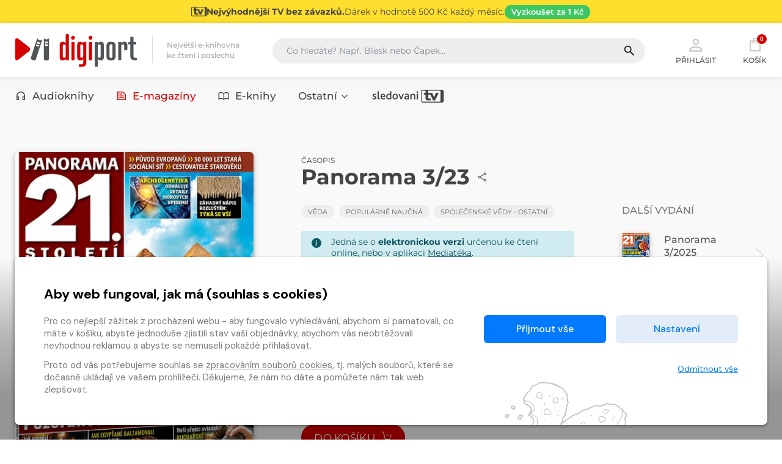

--- FILE ---
content_type: text/html
request_url: https://www.digiport.cz/detail/floowie-pu/553431/1740-panorama-3-23
body_size: 37352
content:
<!DOCTYPE html><html lang=cs> <head><meta charset=UTF-8><meta name=author content=www.grandit.cz><meta name=viewport content="width=device-width, minimum-scale=1, initial-scale=1, viewport-fit=cover"><meta name=description content="Sesterský doplněk měsíčníku 21. STOLETÍ vychází každé 3 měsíce. Jeho obsahová náplň vzniká vzájemným dynamickým propojením obou redakcí za aktivní..."><title>Časopis Panorama 3/23 | Digiport</title><link href="/static/assets/css/vendor/_bootstrap-visibility.min.css?v=1767613683" rel=stylesheet type=text/css><link href="/static/assets/css/vendor/_bootstrap.min.css?v=1767613683" rel=stylesheet type=text/css><link href="/static/assets/css/vendor/_select2.min.css?v=1767613683" rel=stylesheet type=text/css><link href="/static/assets/css/vendor/_simple-line-icons.min.css?v=1767613683" rel=stylesheet type=text/css><link href="/static/assets/css/vendor/owl.carousel.min.css?v=1767613683" rel=stylesheet type=text/css><link href="/static/assets/css/vendor/cookies_stripe.css?v=1767613683" rel=stylesheet type=text/css><link href="/static/assets/css/web.min.css?v=1767613683" rel=stylesheet type=text/css><link rel=apple-touch-icon sizes=180x180 href=/static/img/favicon/apple-touch-icon.png><link rel=icon type=image/png sizes=32x32 href=/static/img/favicon/favicon-32x32.png><link rel=icon type=image/png sizes=16x16 href=/static/img/favicon/favicon-16x16.png><link rel=manifest href=/static/img/favicon/site.webmanifest><link rel=mask-icon href=/static/img/favicon/safari-pinned-tab.svg color=#5bbad5><meta name=msapplication-TileColor content=#ffc40d><meta name=theme-color content=#ffffff><meta name=og:title content="Časopis Panorama 3/23 | Digiport"><meta name=og:description content="Sesterský doplněk měsíčníku 21. STOLETÍ vychází každé 3 měsíce. Jeho obsahová náplň vzniká vzájemným dynamickým propojením obou redakcí za aktivní..."><meta property=og:site_name content=Digiport><meta name=og:image content=https://covers.digitania.eu/000/553/431/553431.jpg><meta name=og:type content=website><meta property=og:url content=https://www.digiport.cz/detail/floowie-pu/553431/1740-panorama-3-23><link rel=canonical href=https://www.digiport.cz/detail/floowie-pu/553431/1740-panorama-3-23><script>
    var dataLayer = window.dataLayer || [];
    function gtag() { dataLayer.push(arguments); }

    
        gtag('consent', 'default', {
          'ad_user_data': 'denied',
          'ad_personalization': 'denied',
          'ad_storage': 'denied',
          'analytics_storage': 'denied'
        });

        var c_ad_user_data = 'denied';
        var c_ad_personalization = 'denied';
        var c_ad_storage = 'denied';
        var c_analytics_storage = 'denied';

        if (
            c_ad_user_data != 'denied' ||
            c_ad_personalization != 'denied' ||
            c_ad_storage != 'denied' ||
            c_analytics_storage != 'denied'
        )
        {
            // pokud mam aspon jeden consent ruzny od default, provedu update
            gtag('consent', 'update', {
              'ad_user_data': c_ad_user_data,
              'ad_personalization': c_ad_personalization,
              'ad_storage': c_ad_storage,
              'analytics_storage': c_analytics_storage
            });
        }

    
    </script><script>(function(w,d,s,l,i){w[l]=w[l]||[];w[l].push({'gtm.start':
    new Date().getTime(),event:'gtm.js'});var f=d.getElementsByTagName(s)[0],
    j=d.createElement(s),dl=l!='dataLayer'?'&l='+l:'';j.async=true;j.src=
    'https://www.googletagmanager.com/gtm.js?id='+i+dl;f.parentNode.insertBefore(j,f);
    })(window,document,'script','dataLayer','GTM-K3XNKQH');</script><script src=/js/get_text.cs_CZ.js></script><script src=/js/format_price.cs_CZ.js></script><script src="/static/assets/js/vendor/jquery-3.7.0.min.js?v=1767613683"></script></head> <body class=" "> <noscript><iframe src="https://www.googletagmanager.com/ns.html?id=GTM-K3XNKQH" height=0 width=0 style=display:none;visibility:hidden></iframe></noscript> <script>
            window.firstAddress = "facturation";
            window.secondAddress = "shipping";
        </script> <div class="wrap "> <a href=/sledovani-tv class=header__stripe aria-label="Přejít na stránku Sledování TV"> <div class="container container--stripe"> <svg xmlns=http://www.w3.org/2000/svg width=24 height=24 viewbox="-224.047 -41.031 141.138 81.801" class=stripe__icon fill=currentColor><path d="M-131.154-21.903l-11.704 29.098h-.244l-11.705-29.098h-8.127-9.146-7.314v-15.078h-17.313v15.078h-10.2v11.868h10.2v23.367c0 8.819 6.869 14.225 17.759 14.225 5.487 0 13.048-1.22 17.315-3.781l-4.797-10.443c-2.072 1.137-5.04 2.032-7.884 2.032-3.453 0-5.039-1.542-5.039-6.137v-19.262h12.923l17.315 36.901h12.355l22.921-48.769h-17.315z"/><path d="M-215.01 35.211a3.52 3.52 0 0 1-3.511-3.511v-63.725a3.52 3.52 0 0 1 3.511-3.511h109.536c1.366.421 2.373 1.656 2.373 3.152v64.442c0 1.494-1.007 2.73-2.373 3.152H-215.01zm123.06-76.242h-123.06c-4.974 0-9.037 4.063-9.037 9.037v63.725c0 4.975 4.063 9.039 9.037 9.039h123.061c4.974 0 9.04-4.064 9.04-9.039v-63.724c-.001-5.007-4.067-9.038-9.041-9.038"/></svg> <h2 class=stripe__title>Nejvýhodnější TV bez závazků.</h2> <p class=stripe__text>Dárek v&nbsp;hodnotě 500&nbsp;Kč každý měsíc.</p> <span class=stripe__link> Vyzkoušet za&nbsp;1&nbsp;Kč </span> </div> </a> <header class=header> <div class=container> <div class=row> <div class="col col-md-auto col--logo"> <a href=/ class=header__logo> <svg width=200 height=55 aria-labelledby=logo-digiport-title><use xlink:href=#logo-digiport></use></svg> </a> <div class=header__motto>Největší e-knihovna <br>ke čtení i poslechu</div> </div> <div class="col--search col" id=search_collapse> <fieldset class=header__search> <legend class=visually-hidden>Vyhledávání</legend> <form action=/hledani method=get id=search-form> <div class="input-group dropdown"> <div class=search__group> <input type=text class="form-control dropdown-toggle" id=search name=q placeholder="Co hledáte? Např. Blesk nebo Čapek..." autocomplete=off data-placeholder_default="Co hledáte? Např. Blesk nebo Čapek..." data-placeholder_focus="Napište, co hledáte…"> <button type=submit class=search__btn title=Hledat disabled> <svg width=22 height=22><use xlink:href=#icon-search></use></svg> </button> </div> </div> </form> </fieldset> </div> <div class=col-auto> <div class=header__control> <span class="dropdown dropdown--search d-inline-block d-md-none"> <a class=control--search role=button> <svg width=30 height=30 aria-hidden=true class=header__control-icon><use xlink:href=#icon-search></use></svg> Hledání </a> </span> <span class="dropdown dropdown--login"> <a href=# role=button class="control__button control--login dropdown-toggle login_modal" id=login data-toggle=dropdown aria-haspopup=true aria-expanded=false> <svg width=30 height=30 aria-hidden=true class=header__control-icon><use xlink:href=#icon-user></use></svg> Přihlásit </a> <div class=dropdown-menu aria-labelledby=login> <fieldset> <legend class=visually-hidden>Přihlášení</legend> <form name=login> <div class=form-group> <label class=visually-hidden for=header-email>E-mail</label> <div class=input-group-icon> <input type=email class=form-control id=header-email placeholder=E-mail name=email autocomplete=username required> <i class="input-icon icon-envelope"></i> <small class=invalid-feedback>Není zadaný e-mail..</small> </div> </div> <div class="form-group mb-4"> <label class=visually-hidden for=header-heslo>Heslo</label> <div class=input-group-icon> <input type=password class="form-control " id=header-heslo placeholder=Heslo name=password data-missing="Není zadané heslo." data-invalid="Chybně zadané heslo." required> <i class="input-icon icon-lock"></i> <small class=invalid-feedback></small> </div> </div> <button type=submit class="mr-3 button button--primary">Přihlásit</button> <a class=link href=/zapomenute-heslo><span>Zapomenuté heslo</span></a> <div class=login-message></div> </form> </fieldset> <div class="login__inbox text-center"> Nemáte účet? <a class=link href=/registrace><span>Zaregistrujte se</span></a>. </div> </div> </span> <a href=/kosik class=control--basket> <svg width=26 height=26 aria-hidden=true class="header__control-icon icon--cart"><use xlink:href=#icon-shop></use></svg> <span class="basket__count cart-badge">0</span> <span class=basket__total__wrap>Košík</span> </a> <button type=button class=navigation__toggle><span class=bar><span class="bar__line bar--t"></span><span class="bar__line bar--m"></span><span class="bar__line bar--b"></span></span></button> </div> </div> </div> </div> </header> <nav class=navigation> <h2 class=visually-hidden>Kategorie</h2> <div class=container> <div class="navigation__body dropdown"> <ul class=navigation__list id=nav> <li class="navigation__item "> <a href=/kategorie-0/bupabooks/vsechno> <svg width=18 height=18 aria-hidden=true class=item__icon><use xlink:href=#abooks></use></svg> Audioknihy </a> </li> <li class="navigation__item is--active"> <a href=/sekce/floowie> <svg width=18 height=18 aria-hidden=true class=item__icon><use xlink:href=#floowie></use></svg> E-magazíny </a> </li> <li class="navigation__item "> <a href=/kategorie-0/ebooks/vsechno> <svg width=18 height=18 aria-hidden=true class=item__icon><use xlink:href=#ebooks></use></svg> E-knihy </a> </li> <li class="navigation__item "> <a href=/sekce/floowiecatalogues id=others_button class=dropdown-toggle role=button data-toggle=dropdown aria-haspopup=menu aria-expanded=false> Ostatní <svg xmlns=http://www.w3.org/2000/svg class=dropdown-toggle__arrow width=18 height=18 viewbox="0 0 24 24" fill=none stroke=currentColor stroke-width=2 stroke-linecap=round stroke-linejoin=round><polyline points="6 9 12 15 18 9"></polyline></svg> </a> <div class="navigation__dropdown dropdown-menu dropdown-menu--nav" role=menu aria-labelledby=others_button> <div class="navigation__subnav pb-0"> <div class=row> <div class=col-lg-3> <div class=subnav__box> <h5 class=subnav__heading> <a href=/sekce/floowiecatalogues> <svg xmlns=http://www.w3.org/2000/svg height=24 viewbox="0 -960 960 960" width=24 class=subnav__heading-icon fill=currentColor><path d="M172.309-180.001q-30.308 0-51.308-21t-21-51.308v-455.382q0-30.308 21-51.308t51.308-21h615.382q30.308 0 51.308 21t21 51.308v455.382q0 30.308-21 51.308t-51.308 21H172.309Zm0-59.999h277.692v-480H172.309q-4.616 0-8.463 3.846-3.846 3.847-3.846 8.463v455.382q0 4.616 3.846 8.463 3.847 3.846 8.463 3.846Zm337.69 0h277.692q4.616 0 8.463-3.846 3.846-3.847 3.846-8.463v-455.382q0-4.616-3.846-8.463-3.847-3.846-8.463-3.846H509.999v480Zm-272.307-90.001h134.617q12.749 0 21.374-8.628 8.625-8.629 8.625-21.384 0-12.756-8.625-21.371-8.625-8.615-21.374-8.615H237.692q-12.75 0-21.374 8.628-8.625 8.629-8.625 21.384 0 12.756 8.625 21.371 8.624 8.615 21.374 8.615Zm0-120h134.617q12.749 0 21.374-8.628 8.625-8.629 8.625-21.384 0-12.756-8.625-21.371-8.625-8.615-21.374-8.615H237.692q-12.75 0-21.374 8.628-8.625 8.629-8.625 21.384 0 12.756 8.625 21.371 8.624 8.615 21.374 8.615Zm0-120h134.617q12.749 0 21.374-8.628 8.625-8.629 8.625-21.384 0-12.756-8.625-21.371-8.625-8.615-21.374-8.615H237.692q-12.75 0-21.374 8.628-8.625 8.629-8.625 21.384 0 12.756 8.625 21.371 8.624 8.615 21.374 8.615Zm349.999 240h134.617q12.75 0 21.374-8.628 8.625-8.629 8.625-21.384 0-12.756-8.625-21.371-8.624-8.615-21.374-8.615H587.691q-12.749 0-21.374 8.628-8.625 8.629-8.625 21.384 0 12.756 8.625 21.371 8.625 8.615 21.374 8.615Zm0-120h134.617q12.75 0 21.374-8.628 8.625-8.629 8.625-21.384 0-12.756-8.625-21.371-8.624-8.615-21.374-8.615H587.691q-12.749 0-21.374 8.628-8.625 8.629-8.625 21.384 0 12.756 8.625 21.371 8.625 8.615 21.374 8.615Zm0-120h134.617q12.75 0 21.374-8.628 8.625-8.629 8.625-21.384 0-12.756-8.625-21.371-8.624-8.615-21.374-8.615H587.691q-12.749 0-21.374 8.628-8.625 8.629-8.625 21.384 0 12.756 8.625 21.371 8.625 8.615 21.374 8.615ZM450.001-240V-720v480Z"/></svg>Katalogy</a> </h5> </div> </div> <div class=col-lg-3> <div class=subnav__box> <h5 class=subnav__heading> <a href=/poukaz> <svg xmlns=http://www.w3.org/2000/svg height=24 viewbox="0 -960 960 960" width=24 class=subnav__heading-icon fill=currentColor><path d="M172.309-180.001q-29.827 0-51.067-21.241-21.241-21.24-21.241-51.067v-109.613q0-9.846 5.654-17.462 5.654-7.615 15.115-10.384 26.308-12.231 42.77-36.325 16.461-24.093 16.461-53.923 0-29.83-16.461-53.908-16.462-24.077-42.77-36.308-9.461-2.769-15.115-10.384-5.654-7.616-5.654-17.462v-109.613q0-29.827 21.241-51.067 21.24-21.241 51.067-21.241h615.382q29.827 0 51.067 21.241 21.241 21.24 21.241 51.067v109.613q0 9.846-5.654 17.462-5.654 7.615-15.115 10.384-26.308 12.231-42.77 36.325-16.461 24.093-16.461 53.923 0 29.83 16.461 53.908 16.462 24.077 42.77 36.308 9.461 2.769 15.115 10.384 5.654 7.616 5.654 17.462v109.613q0 29.827-21.241 51.067-21.24 21.241-51.067 21.241H172.309Zm0-59.999h615.382q5.385 0 8.847-3.462 3.462-3.462 3.462-8.847V-342q-37-22-58.5-58.5T720-480q0-43 21.5-79.5T800-618v-89.691q0-5.385-3.462-8.847-3.462-3.462-8.847-3.462H172.309q-5.385 0-8.847 3.462-3.462 3.462-3.462 8.847V-618q37 22 58.5 58.5T240-480q0 43-21.5 79.5T160-342v89.691q0 5.385 3.462 8.847 3.462 3.462 8.847 3.462Zm307.704-53.847q12.756 0 21.371-8.629 8.615-8.628 8.615-21.384 0-12.755-8.628-21.371-8.629-8.615-21.384-8.615-12.756 0-21.371 8.629-8.615 8.629-8.615 21.384t8.628 21.371q8.629 8.615 21.384 8.615Zm0-156.154q12.756 0 21.371-8.628 8.615-8.629 8.615-21.384 0-12.756-8.628-21.371-8.629-8.615-21.384-8.615-12.756 0-21.371 8.628-8.615 8.629-8.615 21.384 0 12.756 8.628 21.371 8.629 8.615 21.384 8.615Zm0-156.153q12.756 0 21.371-8.629 8.615-8.629 8.615-21.384t-8.628-21.371q-8.629-8.615-21.384-8.615-12.756 0-21.371 8.629-8.615 8.628-8.615 21.384 0 12.755 8.628 21.371 8.629 8.615 21.384 8.615ZM480-480Z"/></svg>Uplatnit poukaz</a> </h5> </div> </div> <div class=col-lg-3> <div class=subnav__box> <h5 class=subnav__heading> <a href=https://clanky.digiport.cz/ target=_blank> <svg xmlns=http://www.w3.org/2000/svg height=24 viewbox="0 -960 960 960" width=24 class=subnav__heading-icon fill=currentColor><path d="M172.309-140.001q-30.308 0-51.308-21t-21-51.308v-417.69q0-12.769 8.616-21.384 8.615-8.616 21.384-8.616t21.384 8.616Q160-642.768 160-629.999v417.69q0 4.616 3.846 8.463 3.847 3.846 8.463 3.846h537.69q12.769 0 21.384 8.615 8.616 8.615 8.616 21.384t-8.616 21.384q-8.615 8.616-21.384 8.616h-537.69Zm160-160q-30.308 0-51.308-21t-21-51.308v-411.536q0-15.461 10.347-25.807 10.346-10.347 25.807-10.347h567.69q15.461 0 25.807 10.347 10.347 10.346 10.347 25.807v411.536q0 30.308-21 51.308t-51.308 21H332.309Zm0-59.999h495.382q4.616 0 8.463-3.846 3.846-3.847 3.846-8.463V-760H320v387.691q0 4.616 3.846 8.463 3.847 3.846 8.463 3.846Zm97.69-120h100.002q12.769 0 21.384-8.615T560-509.999v-140.002q0-12.769-8.615-21.384T530.001-680H429.999q-12.769 0-21.384 8.615T400-650.001v140.002q0 12.769 8.615 21.384T429.999-480ZM640-480h80q17 0 28.5-11.5T760-520q0-17-11.5-28.5T720-560h-80q-17 0-28.5 11.5T600-520q0 17 11.5 28.5T640-480Zm0-120h80q17 0 28.5-11.5T760-640q0-17-11.5-28.5T720-680h-80q-17 0-28.5 11.5T600-640q0 17 11.5 28.5T640-600ZM320-360v-400 400Z"/></svg>Články</a> </h5> </div> </div> </div> </div> </div> </li> <li class="navigation__item "> <a href=/sledovani-tv title=sledovanitv> <svg width=120 height=21 aria-hidden=true><use xlink:href=#logo-sledovanitv></use></svg> </a> </li> </ul> </div> </div> </nav> <section class="content content--grey content--detail" role=main> <div class=container> <script type=application/ld+json>
{
  "@context": "https://schema.org",
  "@type": "BreadcrumbList",
  "itemListElement": [
    
      {
        "@type": "ListItem",
        "position": 1,
        "name": "Domů",
        "item": "https://www.digiport.cz/"
      },
    
      {
        "@type": "ListItem",
        "position": 2,
        "name": "E-magazíny",
        "item": "https://www.digiport.cz/sekce/floowie"
      },
    
      {
        "@type": "ListItem",
        "position": 3,
        "name": "Panorama 3/23",
        "item": "https://www.digiport.cz/detail/floowie-pu/553431/1740-panorama-3-23"
      }
    
  ]
}
</script> <div class=row> <div class="col-xl-4 col-lg-3 col-sm-4"> <div class=detail__tit-resp> Panorama 3/23 <div class=dropdown-share> <button type=button class="js-share button-share" data-toggle=dropdown aria-expanded=false title=Sdílet> <svg width=24 height=24 aria-hidden=true class=button-share__icon><use xlink:href=#icon-share></use></svg> </button> <div class=dropdown-menu> <button class=dropdown-share__item data-sharer=twitter data-title data-hashtags=digiport data-url=https://www.digiport.cz/detail/floowie-pu/553431/1740-panorama-3-23> <svg xmlns=http://www.w3.org/2000/svg width=17 height=17 viewbox="0 0 24 24" fill=none stroke=#00aced stroke-width=2 stroke-linecap=round stroke-linejoin=round><path d="M23 3a10.9 10.9 0 0 1-3.14 1.53 4.48 4.48 0 0 0-7.86 3v1A10.66 10.66 0 0 1 3 4s-4 9 5 13a11.64 11.64 0 0 1-7 2c9 5 20 0 20-11.5a4.5 4.5 0 0 0-.08-.83A7.72 7.72 0 0 0 23 3z"></path></svg> Twitter </button> <button class=dropdown-share__item data-sharer=facebook data-title data-hashtag=digiport data-url=https://www.digiport.cz/detail/floowie-pu/553431/1740-panorama-3-23> <svg xmlns=http://www.w3.org/2000/svg width=17 height=17 viewbox="0 0 24 24" fill=none stroke=#3b5998 stroke-width=2 stroke-linecap=round stroke-linejoin=round><path d="M18 2h-3a5 5 0 0 0-5 5v3H7v4h3v8h4v-8h3l1-4h-4V7a1 1 0 0 1 1-1h3z"></path></svg> Facebook </button> <button class=dropdown-share__item onclick="copyLinkToClipboard('https://www.digiport.cz/detail/floowie-pu/553431/1740-panorama-3-23', this)"> <svg xmlns=http://www.w3.org/2000/svg width=17 height=17 viewbox="0 0 24 24" fill=none stroke=#444 stroke-width=2 stroke-linecap=round stroke-linejoin=round><rect x=9 y=9 width=13 height=13 rx=2 ry=2></rect><path d="M5 15H4a2 2 0 0 1-2-2V4a2 2 0 0 1 2-2h9a2 2 0 0 1 2 2v1"></path></svg> Zkopírovat odkaz </button> <button class=dropdown-share__item data-sharer=email data-title data-url=https://www.digiport.cz/detail/floowie-pu/553431/1740-panorama-3-23 data-subject="Posílám odkaz z digiport.cz" data-to> <svg xmlns=http://www.w3.org/2000/svg width=17 height=17 viewbox="0 0 24 24" fill=none stroke=#aaa stroke-width=2 stroke-linecap=round stroke-linejoin=round><path d="M4 4h16c1.1 0 2 .9 2 2v12c0 1.1-.9 2-2 2H4c-1.1 0-2-.9-2-2V6c0-1.1.9-2 2-2z"></path><polyline points="22,6 12,13 2,6"></polyline></svg> Poslat na e-mail </button> </div> </div> </div> <div class=detail-left-col> <span class=detail__img> <img src=/im/pdfcover/420/0/000/553/431/553431.jpg onerror="this.src='/static/img/ph/floowie.jpg?v=1767613683';this.onerror=null;" alt="E-magazín Panorama 3/23 - RF Hobby"> </span> <p class="attachment detail__title-att text-center"> <a class=link href=https://preview.reader.digiport.cz/1740/553431 target=_blank> <i aria-hidden=true class="icon-book-open pl-0 pr-2"></i> <span>Číst ukázku</span> </a> </p> </div> </div> <div class="col-lg-5 col-sm-8"> <div class=detail-center-col> <div class=detail__tit> <h1> <span class=detail__tit-type>Časopis </span>Panorama 3/23</h1> <div class=dropdown-share> <button type=button class="js-share button-share" data-toggle=dropdown aria-expanded=false title=Sdílet> <svg width=24 height=24 aria-hidden=true class=button-share__icon><use xlink:href=#icon-share></use></svg> </button> <div class=dropdown-menu> <button class=dropdown-share__item data-sharer=twitter data-title="E-magazín Panorama 3/23 - RF Hobby" data-hashtags=digiport data-url=https://www.digiport.cz/detail/floowie-pu/553431/1740-panorama-3-23> <svg xmlns=http://www.w3.org/2000/svg width=17 height=17 viewbox="0 0 24 24" fill=none stroke=#00aced stroke-width=2 stroke-linecap=round stroke-linejoin=round><path d="M23 3a10.9 10.9 0 0 1-3.14 1.53 4.48 4.48 0 0 0-7.86 3v1A10.66 10.66 0 0 1 3 4s-4 9 5 13a11.64 11.64 0 0 1-7 2c9 5 20 0 20-11.5a4.5 4.5 0 0 0-.08-.83A7.72 7.72 0 0 0 23 3z"></path></svg> Twitter </button> <button class=dropdown-share__item data-sharer=facebook data-title="E-magazín Panorama 3/23 - RF Hobby" data-hashtag=digiport data-url=https://www.digiport.cz/detail/floowie-pu/553431/1740-panorama-3-23> <svg xmlns=http://www.w3.org/2000/svg width=17 height=17 viewbox="0 0 24 24" fill=none stroke=#3b5998 stroke-width=2 stroke-linecap=round stroke-linejoin=round><path d="M18 2h-3a5 5 0 0 0-5 5v3H7v4h3v8h4v-8h3l1-4h-4V7a1 1 0 0 1 1-1h3z"></path></svg> Facebook </button> <button class=dropdown-share__item onclick="copyLinkToClipboard('https://www.digiport.cz/detail/floowie-pu/553431/1740-panorama-3-23', this)"> <svg xmlns=http://www.w3.org/2000/svg width=17 height=17 viewbox="0 0 24 24" fill=none stroke=#444 stroke-width=2 stroke-linecap=round stroke-linejoin=round><rect x=9 y=9 width=13 height=13 rx=2 ry=2></rect><path d="M5 15H4a2 2 0 0 1-2-2V4a2 2 0 0 1 2-2h9a2 2 0 0 1 2 2v1"></path></svg> Zkopírovat odkaz </button> <button class=dropdown-share__item data-sharer=email data-title="E-magazín Panorama 3/23 - RF Hobby" data-url=https://www.digiport.cz/detail/floowie-pu/553431/1740-panorama-3-23 data-subject="Posílám odkaz z digiport.cz" data-to> <svg xmlns=http://www.w3.org/2000/svg width=17 height=17 viewbox="0 0 24 24" fill=none stroke=#aaa stroke-width=2 stroke-linecap=round stroke-linejoin=round><path d="M4 4h16c1.1 0 2 .9 2 2v12c0 1.1-.9 2-2 2H4c-1.1 0-2-.9-2-2V6c0-1.1.9-2 2-2z"></path><polyline points="22,6 12,13 2,6"></polyline></svg> Poslat na e-mail </button> </div> </div> </div> <p class=detail__tags> <a href=/kategorie-82/floowie/veda class=badge>Věda</a> <a href=/kategorie-109/floowie/popularne-naucna class=badge>Populárně naučná</a> <a href=/kategorie-312/floowie/spolecenske-vedy-ostatni class=badge>Společenské vědy - Ostatní</a> </p> <div class="d-none d-sm-block"> <div class="alert alert-info alert--icon alert--small mb-3 mb-md-4"> <svg xmlns=http://www.w3.org/2000/svg width=16 height=16 fill=currentColor class=alert__icon viewbox="0 0 16 16"><path d="M8 16A8 8 0 1 0 8 0a8 8 0 0 0 0 16zm.93-9.412-1 4.705c-.07.34.029.533.304.533.194 0 .487-.07.686-.246l-.088.416c-.287.346-.92.598-1.465.598-.703 0-1.002-.422-.808-1.319l.738-3.468c.064-.293.006-.399-.287-.47l-.451-.081.082-.381 2.29-.287zM8 5.5a1 1 0 1 1 0-2 1 1 0 0 1 0 2z"></path></svg> Jedná se o&nbsp;<strong>elektronickou verzi</strong> určenou ke čtení online, nebo v&nbsp;aplikaci <a href=/mediateka>Mediatéka</a>. <br>Nejedná se o&nbsp;PDF ke&nbsp;stažení. <span class=text-nowrap> <a href="https://play.google.com/store/apps/details?id=cz.digiport.mediateka" class=text-nounderline data-toggle=tooltip data-placement=top data-html=true title="Dostupné na Androidu" target=_blank> <svg xmlns=http://www.w3.org/2000/svg width=16 height=16 viewbox="0 0 56.693 56.693" fill=currentColor><path d="M35.021 8.568l.547-.819.537-.808 1.209-1.813c.148-.223.088-.523-.133-.672s-.525-.089-.674.135l-1.295 1.944-.545.817-.553.828c-1.752-.679-3.705-1.06-5.768-1.06a15.95 15.95 0 0 0-5.766 1.06l-.55-.828-.545-.817-1.297-1.945c-.148-.223-.449-.283-.673-.135s-.282.449-.134.672l1.208 1.813.539.808.547.819c-4.115 1.916-6.898 5.546-6.898 9.701h27.142c0-4.154-2.783-7.784-6.898-9.7zm-12.489 5.823c-.805 0-1.455-.651-1.455-1.454s.65-1.453 1.455-1.453a1.45 1.45 0 0 1 1.453 1.453c0 .803-.65 1.454-1.453 1.454zm11.631 0c-.803 0-1.453-.651-1.453-1.454s.65-1.453 1.453-1.453 1.455.65 1.455 1.453-.65 1.454-1.455 1.454zm-19.177 5.817h-.209v2.418 1.973 16.936c0 1.693 1.376 3.07 3.069 3.07h2.216c-.074.256-.116.527-.116.807v.162.969 5.01a2.91 2.91 0 0 0 2.909 2.908 2.91 2.91 0 0 0 2.908-2.908v-5.01-.969-.162c0-.279-.043-.551-.115-.807h5.4c-.074.256-.115.527-.115.807v.162.969 5.01a2.91 2.91 0 0 0 2.908 2.908 2.91 2.91 0 0 0 2.908-2.908v-5.01-.969-.162a2.91 2.91 0 0 0-.115-.807h2.215c1.693 0 3.07-1.377 3.07-3.07V24.599v-1.973-2.418h-.209-26.724zm-5.057 0a2.91 2.91 0 0 0-2.908 2.909v12.439a2.91 2.91 0 0 0 2.908 2.908 2.91 2.91 0 0 0 2.908-2.908v-12.44a2.91 2.91 0 0 0-2.908-2.908zm36.838 0a2.91 2.91 0 0 0-2.908 2.909v12.439a2.91 2.91 0 0 0 2.908 2.908 2.91 2.91 0 0 0 2.906-2.908v-12.44c0-1.607-1.301-2.908-2.906-2.908z"/></svg> </a> <a href="https://itunes.apple.com/cz/app/mediateka/id1104786404?mt=8" class=text-nounderline data-toggle=tooltip data-placement=top data-html=true title="Dostupné na iOS" target=_blank> <svg xmlns=http://www.w3.org/2000/svg width=16 height=16 viewbox="0 0 24 24" fill=currentColor><path d="M12.5 6h.1A5.51 5.51 0 0 0 17 .5a.5.5 0 0 0-.19-.39.49.49 0 0 0-.41-.11A5.51 5.51 0 0 0 12 5.51a.5.5 0 0 0 .5.5zm9.17 10.53a4.3 4.3 0 0 1-2.67-4 4.46 4.46 0 0 1 2.21-3.85.5.5 0 0 0 .12-.77A6 6 0 0 0 17 6a6.12 6.12 0 0 0-2.34.52A5.58 5.58 0 0 1 12.5 7a5.58 5.58 0 0 1-2.16-.48A6.12 6.12 0 0 0 8 6c-.61 0-6 .2-6 7 0 5.56 3.8 11 6 11a6.63 6.63 0 0 0 2.81-.59A4.1 4.1 0 0 1 12.5 23a4.1 4.1 0 0 1 1.69.41A6.63 6.63 0 0 0 17 24c1.79 0 3.9-3.53 5-6.84a.5.5 0 0 0-.33-.63z"/></svg> </a> </span> </div> </div> <div class="detail__prepaid custom-controls-stacked js-prepaid-switcher mt-3 mt-sm-0"> <label class="custom-control custom-checkbox"> <input id=pay1 name=prepaid type=radio class=custom-control-input data-ident=pu/553431/1740 data-part=pu/553431/1740 data-content_type=emag_publication data-price=54 data-multipliable=0 data-c_type_type=E-magazín data-title="Panorama 3/23" checked> <span class=custom-control-indicator></span> <span class=custom-control-description>Pouze toto vydání <b>54&nbsp;Kč</b></span> <span class=toggle-prepaid><i class=icon-options></i></span> </label> <label class=" custom-control custom-checkbox
											"> <input id=pp/1753/1740 name=prepaid type=radio class=custom-control-input data-ident=pp/1753/1740 data-part=pp/1753/1740 data-content_type=emag_prepaid data-price=156 data-multipliable=1 data-c_type_type="E-magazín - předplatné" data-title="Panorama - roční předplatné"> <span class=custom-control-indicator></span> <span class=custom-control-description> Roční předplatné <b>3&nbsp;ks</b> <b>156&nbsp;Kč</b> </span> </label> </div> <p class=detail__price><strong><span class=js-detail-price>54</span>&nbsp;Kč</strong> <small>Cena vč. DPH</small></p> <p class=detail__button> <input name=counter class="form-control quantity-counter button--bordered input-number" autocomplete=off value=1 data-route=detail data-parent_ident data-content_type data-in_cart=0 data-provider=floowie data-storage_count type=hidden data-key=pu/553431/1740*/*emag_publication*/*pu/553431/1740> <button class="button button--primary button--big js-detail-buy-button  js-fast-add-cart" data-multipliable=0 data-provider=floowie data-c_type=emag_publication data-ident=pu/553431/1740 data-c_type_type=E-magazín data-buy_text='"Do ko\u0161\u00edku <i aria-hidden=\"true\" class=\"icon-basket\"></i>"' data-in_cart_text='"V ko\u0161\u00edku <i aria-hidden=\"true\" class=\"icon-basket-loaded\"></i>"' data-key=pu/553431/1740*/*emag_publication*/*pu/553431/1740 data-all_stock_text="&#34;<i class='icon-basket-loaded'></i>&#34;" data-price=54 data-title="Panorama 3/23" data-cover=https://covers.digitania.eu/000/553/431/553431.jpg data-categories="Věda, Populárně naučná, Společenské vědy - Ostatní" data-category_ids="82, 109, 312" data-brand="RF Hobby"> Do košíku <i aria-hidden=true class=icon-basket></i> </button> </p> <p class="clearfix text-center text-sm-left"> <a href=/caste-dotazy#emagaziny class=lnk--help> <span class=lnk--help__icon>?</span> <span class=lnk--help__line>Jak číst elektronické časopisy?</span> </a> </p> <div class="d-block d-sm-none"> <div class="alert alert-info alert--icon alert--small mb-3 mb-md-4"> <svg xmlns=http://www.w3.org/2000/svg width=16 height=16 fill=currentColor class=alert__icon viewbox="0 0 16 16"><path d="M8 16A8 8 0 1 0 8 0a8 8 0 0 0 0 16zm.93-9.412-1 4.705c-.07.34.029.533.304.533.194 0 .487-.07.686-.246l-.088.416c-.287.346-.92.598-1.465.598-.703 0-1.002-.422-.808-1.319l.738-3.468c.064-.293.006-.399-.287-.47l-.451-.081.082-.381 2.29-.287zM8 5.5a1 1 0 1 1 0-2 1 1 0 0 1 0 2z"></path></svg> Jedná se o&nbsp;<strong>elektronickou verzi</strong> určenou ke čtení online, nebo v&nbsp;aplikaci <a href=/mediateka>Mediatéka</a>. <br>Nejedná se o&nbsp;PDF ke&nbsp;stažení. <span class=text-nowrap> <a href="https://play.google.com/store/apps/details?id=cz.digiport.mediateka" class=text-nounderline data-toggle=tooltip data-placement=top data-html=true title="Dostupné na Androidu" target=_blank> <svg xmlns=http://www.w3.org/2000/svg width=16 height=16 viewbox="0 0 56.693 56.693" fill=currentColor><path d="M35.021 8.568l.547-.819.537-.808 1.209-1.813c.148-.223.088-.523-.133-.672s-.525-.089-.674.135l-1.295 1.944-.545.817-.553.828c-1.752-.679-3.705-1.06-5.768-1.06a15.95 15.95 0 0 0-5.766 1.06l-.55-.828-.545-.817-1.297-1.945c-.148-.223-.449-.283-.673-.135s-.282.449-.134.672l1.208 1.813.539.808.547.819c-4.115 1.916-6.898 5.546-6.898 9.701h27.142c0-4.154-2.783-7.784-6.898-9.7zm-12.489 5.823c-.805 0-1.455-.651-1.455-1.454s.65-1.453 1.455-1.453a1.45 1.45 0 0 1 1.453 1.453c0 .803-.65 1.454-1.453 1.454zm11.631 0c-.803 0-1.453-.651-1.453-1.454s.65-1.453 1.453-1.453 1.455.65 1.455 1.453-.65 1.454-1.455 1.454zm-19.177 5.817h-.209v2.418 1.973 16.936c0 1.693 1.376 3.07 3.069 3.07h2.216c-.074.256-.116.527-.116.807v.162.969 5.01a2.91 2.91 0 0 0 2.909 2.908 2.91 2.91 0 0 0 2.908-2.908v-5.01-.969-.162c0-.279-.043-.551-.115-.807h5.4c-.074.256-.115.527-.115.807v.162.969 5.01a2.91 2.91 0 0 0 2.908 2.908 2.91 2.91 0 0 0 2.908-2.908v-5.01-.969-.162a2.91 2.91 0 0 0-.115-.807h2.215c1.693 0 3.07-1.377 3.07-3.07V24.599v-1.973-2.418h-.209-26.724zm-5.057 0a2.91 2.91 0 0 0-2.908 2.909v12.439a2.91 2.91 0 0 0 2.908 2.908 2.91 2.91 0 0 0 2.908-2.908v-12.44a2.91 2.91 0 0 0-2.908-2.908zm36.838 0a2.91 2.91 0 0 0-2.908 2.909v12.439a2.91 2.91 0 0 0 2.908 2.908 2.91 2.91 0 0 0 2.906-2.908v-12.44c0-1.607-1.301-2.908-2.906-2.908z"/></svg> </a> <a href="https://itunes.apple.com/cz/app/mediateka/id1104786404?mt=8" class=text-nounderline data-toggle=tooltip data-placement=top data-html=true title="Dostupné na iOS" target=_blank> <svg xmlns=http://www.w3.org/2000/svg width=16 height=16 viewbox="0 0 24 24" fill=currentColor><path d="M12.5 6h.1A5.51 5.51 0 0 0 17 .5a.5.5 0 0 0-.19-.39.49.49 0 0 0-.41-.11A5.51 5.51 0 0 0 12 5.51a.5.5 0 0 0 .5.5zm9.17 10.53a4.3 4.3 0 0 1-2.67-4 4.46 4.46 0 0 1 2.21-3.85.5.5 0 0 0 .12-.77A6 6 0 0 0 17 6a6.12 6.12 0 0 0-2.34.52A5.58 5.58 0 0 1 12.5 7a5.58 5.58 0 0 1-2.16-.48A6.12 6.12 0 0 0 8 6c-.61 0-6 .2-6 7 0 5.56 3.8 11 6 11a6.63 6.63 0 0 0 2.81-.59A4.1 4.1 0 0 1 12.5 23a4.1 4.1 0 0 1 1.69.41A6.63 6.63 0 0 0 17 24c1.79 0 3.9-3.53 5-6.84a.5.5 0 0 0-.33-.63z"/></svg> </a> </span> </div> </div> </div> </div> <div class="col-xl-3 col-lg-4 detail-right-wrap"> <div class=detail-right-col> <h2 class=h4><a href=/vydani/floowie/1740-panorama>Další vydání</a></h2> <article class=detail__edition> <a href=/detail/floowie-pu/589346/1740-panorama-3-2025> <div class="row no-gutters"> <div class=col-auto> <img class=edition__img src=/im/pdfcover/160/0/000/589/346/589346.jpg onerror="this.src='/static/img/ph/floowie.jpg?v=1767613683';this.onerror=null;" alt="Panorama 3/2025"> </div> <div class=col> <h3 class=edition__tit title="Panorama 3/2025"> Panorama 3/2025 </h3> <p class=edition__desc>57&nbsp;Kč</p> </div> </div> </a> </article> <article class=detail__edition> <a href=/detail/floowie-pu/583603/1740-panorama-2-2025> <div class="row no-gutters"> <div class=col-auto> <img class=edition__img src=/im/pdfcover/160/0/000/583/603/583603.jpg onerror="this.src='/static/img/ph/floowie.jpg?v=1767613683';this.onerror=null;" alt="Panorama 2/2025"> </div> <div class=col> <h3 class=edition__tit title="Panorama 2/2025"> Panorama 2/2025 </h3> <p class=edition__desc>57&nbsp;Kč</p> </div> </div> </a> </article> <article class=detail__edition> <a href=/detail/floowie-pu/580339/1740-panorama-1-2025> <div class="row no-gutters"> <div class=col-auto> <img class=edition__img src=/im/pdfcover/160/0/000/580/339/580339.jpg onerror="this.src='/static/img/ph/floowie.jpg?v=1767613683';this.onerror=null;" alt="Panorama 1/2025"> </div> <div class=col> <h3 class=edition__tit title="Panorama 1/2025"> Panorama 1/2025 </h3> <p class=edition__desc>57&nbsp;Kč</p> </div> </div> </a> </article> <a href=/vydani/floowie/1740-panorama class=lnk><span>Všechna vydání</span> <i aria-hidden=true class=icon-arrow-right></i></a> </div> </div> </div> </div> </section> <section class="content pb-0"> <div class=container> <div class=row> <div class="col-xl-7 col-lg-6 mr-lg-auto mb-4 mb-lg-0"> <h2 id=detail_desc>Popis</h2> <p>Sesterský doplněk měsíčníku 21. STOLETÍ vychází každé 3 měsíce. Jeho obsahová náplň vzniká vzájemným dynamickým propojením obou redakcí za aktivní spolupráce tuzemských vědeckých odborníků. Jednou za 90 dnů dostane čtenář tematické číslo, které z daného oboru přináší to nejnovější a nejatraktivnější. Ať už se jedná o ,Fascinující vesmír, ,Zázračné technologie‘, nebo ,Pozoruhodnou archeologii‘, které na kvarteto ještě doplňuje ,Tajemství lidského zdraví‘. Vše fundovaně a čtivě.</p> </div> <div class="col-xl-4 col-lg-5"> <h2>Detaily</h2> <table> <tr> <th>Vydavatel</th> <td><a class=lnk href=/vydavatel/1165262/floowie> <span>RF Hobby</span> </a></td> </tr> <tr> <th>Publikováno</th> <td>28. 7. 2023</td> </tr> <tr> <th valign=top>Formát</th> <td>On-line čtečka bez nutnosti instalace (Chrome, Edge, Firefox).<br>Aplikace <a class=lnk href=/mediateka><span>MEDIATÉKA</span></a> pro Android a iOS.</td> </tr> <tr> <th valign=top>Velikost</th> <td> 2 MiB<br> <small class=small-vat>(Přesná velikost se může mírně lišit dle využívaného zařízení.)</small> </td> </tr> </table> </div> </div> </div> </section> <div class=async_loader--loading></div> <div class="async_loader js__async_loader" data-url=/ajax/load_related_items data-provider=floowie data-ident=pu/553431/1740 data-template_type=carousel data-count=20> <div class=js__async_loader__content></div> <span class="js__async_loader__message small"></span> </div> <script type=application/ld+json>
{
  "@context": "https://schema.org/",
  "@type": "Product",
  "name": "Panorama 3/23",
  
  "image": ["https://www.digiport.cz/im/pdfcover/480/0/000/553/431/553431.jpg"],
  
  
  "description": "Sesterský doplněk měsíčníku 21. STOLETÍ vychází každé 3 měsíce. Jeho obsahová náplň vzniká vzájemným dynamickým propojením obou redakcí za aktivní spolupráce tuzemských vědeckých odborníků. Jednou za 90 dnů dostane čtenář tematické číslo, které z...",
  
  "sku": "pu/553431/1740",
  
  
  "brand": {
    "@type": "Brand",
    "name": "RF Hobby"
  },
  
  "offers": {
    "@type": "Offer",
    "url": "https://www.digiport.cz/detail/floowie-pu/553431/1740-panorama-3-23",
    "priceCurrency": "CZK",
    
      "price": "54",
    
    "itemCondition": "https://schema.org/NewCondition",
    "availability": "https://schema.org/InStock",
    "category": "E-magazíny"
  },
  "additionalProperty":[
    
    
    {
          "@type": "PropertyValue",
          "name": "Počet stran",
          "value": "1"
        }
    
    
    
  ]
}
</script> </div> <div id=modal--frame></div> <footer class=footer> <div class=container> <nav class=row> <div class=col> <svg width=70 height=47 class=footer__logo><use xlink:href=#logotyp-digiport></use></svg> <p class=footer__copy> digiport.cz &copy; 2026 </p> </div> <div class=col> <h3 class=footer__tit> Nákup </h3> <ul class=footer__nav> <li> <a href=/caste-dotazy>Časté dotazy</a> </li> <li> <a href=/caste-dotazy#moznosti-platby>Platba</a> </li> <li> <a href=/obchodni-podminky>Obchodní podmínky</a> </li> <li> <a href=/darkove-poukazy>Dárkové poukazy</a> </li> <li> <a href=/mediateka>Aplikace Mediatéka</a> </li> </ul> </div> <div class=col> <h3 class=footer__tit> O společnosti </h3> <ul class=footer__nav> <li> <a href=/o-nas>O nás</a> </li> <li> <a href=/kontakt>Kontakty</a> </li> <li> <a href=https://clanky.digiport.cz/ target=_blank> <svg xmlns=http://www.w3.org/2000/svg height=16 viewbox="0 -960 960 960" width=16 class=subnav__heading-icon fill=currentColor><path d="M172.309-140.001q-30.308 0-51.308-21t-21-51.308v-417.69q0-12.769 8.616-21.384 8.615-8.616 21.384-8.616t21.384 8.616Q160-642.768 160-629.999v417.69q0 4.616 3.846 8.463 3.847 3.846 8.463 3.846h537.69q12.769 0 21.384 8.615 8.616 8.615 8.616 21.384t-8.616 21.384q-8.615 8.616-21.384 8.616h-537.69Zm160-160q-30.308 0-51.308-21t-21-51.308v-411.536q0-15.461 10.347-25.807 10.346-10.347 25.807-10.347h567.69q15.461 0 25.807 10.347 10.347 10.346 10.347 25.807v411.536q0 30.308-21 51.308t-51.308 21H332.309Zm0-59.999h495.382q4.616 0 8.463-3.846 3.846-3.847 3.846-8.463V-760H320v387.691q0 4.616 3.846 8.463 3.847 3.846 8.463 3.846Zm97.69-120h100.002q12.769 0 21.384-8.615T560-509.999v-140.002q0-12.769-8.615-21.384T530.001-680H429.999q-12.769 0-21.384 8.615T400-650.001v140.002q0 12.769 8.615 21.384T429.999-480ZM640-480h80q17 0 28.5-11.5T760-520q0-17-11.5-28.5T720-560h-80q-17 0-28.5 11.5T600-520q0 17 11.5 28.5T640-480Zm0-120h80q17 0 28.5-11.5T760-640q0-17-11.5-28.5T720-680h-80q-17 0-28.5 11.5T600-640q0 17 11.5 28.5T640-600ZM320-360v-400 400Z"></path></svg>Články</a> </li> <li> <a href=/pro-vydavatele>Pro vydavatele</a> </li> <li> <a href=/pro-firmy>Pro firmy</a> </li> <li> <a class=d-inline-block href=/ochrana-soukromi>Osobní údaje</a> <span class=px-1>|</span> <a class=d-inline-block href=/cookies>Cookies</a> </li> </ul> </div> <div class=col> <h3 class=footer__tit> Kontakt </h3> <p class=footer__nav> <a class="footer__info info--mail" href=mailto:info@digiport.cz> <svg width=24 height=24><use xlink:href=#icon-email></use></svg> info&#x40;digiport.cz </a> </p> <div class="mt-5 pt-lg-4 text-lg-left text-center"> <a class="mr-2 mb-1 text-nounderline mediateka__button" href="https://itunes.apple.com/cz/app/mediateka/id1104786404?mt=8" target=_blank title="Stáhnout aplikaci Mediatéka v Apple Store"> <svg xmlns=http://www.w3.org/2000/svg xmlns:xlink=http://www.w3.org/1999/xlink height=35 viewbox="0 0 119.664 40"><path fill=#a6a6a6 d="M110.135 0H9.535L8.44.002l-.919.013a13.215 13.215 0 0 0-2.004.177 6.665 6.665 0 0 0-1.901.627 6.438 6.438 0 0 0-1.619 1.179A6.258 6.258 0 0 0 .819 3.618a6.601 6.601 0 0 0-.625 1.903 12.993 12.993 0 0 0-.179 2.002L0 8.444v23.114l.015.922a12.992 12.992 0 0 0 .179 2.002 6.588 6.588 0 0 0 .625 1.904 6.208 6.208 0 0 0 1.178 1.614 6.274 6.274 0 0 0 1.619 1.179 6.701 6.701 0 0 0 1.901.631 13.455 13.455 0 0 0 2.004.177l.919.011L9.535 40h100.6l1.084-.002.922-.011a13.279 13.279 0 0 0 2-.177 6.804 6.804 0 0 0 1.908-.631 6.277 6.277 0 0 0 1.617-1.179 6.395 6.395 0 0 0 1.182-1.614 6.604 6.604 0 0 0 .619-1.904 13.506 13.506 0 0 0 .186-2.002l.004-.922.008-1.094V9.536l-.008-1.092-.004-.921a13.507 13.507 0 0 0-.186-2.002 6.618 6.618 0 0 0-.619-1.903 6.466 6.466 0 0 0-2.799-2.8 6.768 6.768 0 0 0-1.908-.627 13.044 13.044 0 0 0-2-.177l-.922-.013L110.135 0z"/><path d="M8.445 39.125a39.93 39.93 0 0 1-.904-.011 12.687 12.687 0 0 1-1.869-.163 5.884 5.884 0 0 1-1.657-.548 5.406 5.406 0 0 1-1.397-1.017 5.321 5.321 0 0 1-1.021-1.397 5.722 5.722 0 0 1-.543-1.657 12.414 12.414 0 0 1-.166-1.875l-.015-.913V8.444l.015-.895a12.37 12.37 0 0 1 .166-1.872 5.756 5.756 0 0 1 .543-1.662 5.373 5.373 0 0 1 1.015-1.398 5.565 5.565 0 0 1 1.402-1.022 5.823 5.823 0 0 1 1.653-.544A12.586 12.586 0 0 1 7.543.887l.902-.012h102.769l.913.013a12.385 12.385 0 0 1 1.858.163 5.938 5.938 0 0 1 1.671.548 5.594 5.594 0 0 1 2.415 2.42 5.763 5.763 0 0 1 .535 1.649 12.995 12.995 0 0 1 .174 1.887l.003.89.008 1.092v20.929l-.008 1.075-.004.93a12.731 12.731 0 0 1-.171 1.853 5.739 5.739 0 0 1-.54 1.67 5.48 5.48 0 0 1-1.016 1.386 5.413 5.413 0 0 1-1.399 1.023 5.862 5.862 0 0 1-1.668.55 12.542 12.542 0 0 1-1.869.163l-.897.011-1.084.002z"/><g fill=#fff><path d="M24.769 20.301a4.949 4.949 0 0 1 2.357-4.152 5.066 5.066 0 0 0-3.991-2.158c-1.679-.176-3.307 1.005-4.163 1.005-.872 0-2.19-.987-3.608-.958a5.315 5.315 0 0 0-4.473 2.728c-1.934 3.348-.491 8.269 1.361 10.976.927 1.325 2.01 2.806 3.428 2.753 1.387-.058 1.905-.884 3.579-.884 1.659 0 2.145.884 3.591.851 1.488-.024 2.426-1.331 3.321-2.669a10.962 10.962 0 0 0 1.518-3.093 4.782 4.782 0 0 1-2.919-4.399zm-2.732-8.09a4.872 4.872 0 0 0 1.115-3.491 4.957 4.957 0 0 0-3.208 1.66 4.636 4.636 0 0 0-1.144 3.361 4.099 4.099 0 0 0 3.237-1.53zM42.302 27.14h-4.733l-1.137 3.356h-2.005l4.483-12.418h2.083l4.483 12.418h-2.039zm-4.243-1.549h3.752l-1.85-5.447h-.052z"/><use xlink:href=#B /><use xlink:href=#B x=9.965 /><path d="M71.71 27.036c.138 1.231 1.334 2.04 2.969 2.04 1.566 0 2.693-.809 2.693-1.919 0-.964-.68-1.541-2.289-1.937l-1.609-.388c-2.28-.551-3.339-1.617-3.339-3.348 0-2.143 1.867-3.614 4.519-3.614 2.624 0 4.423 1.472 4.483 3.614h-1.876c-.112-1.239-1.137-1.987-2.634-1.987s-2.521.757-2.521 1.858c0 .878.654 1.395 2.255 1.79l1.368.336c2.548.603 3.606 1.626 3.606 3.442 0 2.323-1.851 3.778-4.794 3.778-2.754 0-4.613-1.421-4.733-3.667zM83.346 19.3v2.143h1.722v1.472h-1.722v4.991c0 .775.345 1.137 1.102 1.137a5.808 5.808 0 0 0 .611-.043v1.463a5.104 5.104 0 0 1-1.032.086c-1.833 0-2.548-.688-2.548-2.444v-5.189h-1.316v-1.472h1.316V19.3zm2.719 6.67c0-2.849 1.678-4.639 4.294-4.639 2.625 0 4.295 1.79 4.295 4.639 0 2.856-1.661 4.639-4.295 4.639s-4.294-1.782-4.294-4.639zm6.695 0c0-1.954-.896-3.107-2.401-3.107s-2.4 1.162-2.4 3.107c0 1.962.895 3.106 2.4 3.106s2.401-1.145 2.401-3.106zm3.426-4.528h1.772v1.541h.043a2.159 2.159 0 0 1 2.178-1.636 2.866 2.866 0 0 1 .637.069v1.738a2.598 2.598 0 0 0-.835-.112 1.873 1.873 0 0 0-1.937 2.083v5.37h-1.858zm13.198 6.395c-.25 1.644-1.851 2.771-3.898 2.771-2.634 0-4.269-1.765-4.269-4.596 0-2.84 1.644-4.682 4.19-4.682 2.505 0 4.08 1.721 4.08 4.466v.637h-6.395v.112a2.358 2.358 0 0 0 2.436 2.564 2.048 2.048 0 0 0 2.091-1.273zm-6.282-2.702h4.526a2.177 2.177 0 0 0-2.221-2.298 2.292 2.292 0 0 0-2.306 2.298zM36.309 13.093c.078.566.632.926 1.431.926.744 0 1.29-.384 1.29-.914 0-.455-.348-.728-1.138-.914l-.769-.186c-1.079-.252-1.571-.773-1.571-1.65 0-1.063.868-1.77 2.171-1.77a1.947 1.947 0 0 1 2.15 1.712h-.902a1.139 1.139 0 0 0-1.261-.893c-.732 0-1.22.352-1.22.889 0 .426.314.67 1.092.852l.657.162c1.224.285 1.729.781 1.729 1.679 0 1.141-.885 1.856-2.299 1.856-1.323 0-2.213-.682-2.279-1.749zm6.1-4.019v1.142h.976v.749h-.976v2.315c0 .472.194.678.637.678a2.967 2.967 0 0 0 .339-.021v.74a2.916 2.916 0 0 1-.483.045c-.988 0-1.382-.348-1.382-1.216v-2.543h-.715v-.749h.715v-1.14zm1.892 4.35c0-.811.604-1.278 1.675-1.344l1.22-.07v-.389c0-.476-.314-.744-.922-.744-.496 0-.84.182-.938.5h-.86c.091-.773.818-1.27 1.84-1.27 1.129 0 1.766.562 1.766 1.513v3.077h-.855v-.633h-.07a1.515 1.515 0 0 1-1.353.707 1.36 1.36 0 0 1-1.501-1.348zm2.895-.385v-.376l-1.1.07c-.62.041-.901.252-.901.649 0 .405.352.641.835.641a1.062 1.062 0 0 0 1.166-.984zm-1.414-3.598l1.038-1.422h1.042L46.7 9.441zm3.731-1.004h.881v2.481h.07a1.386 1.386 0 0 1 1.373-.807 1.483 1.483 0 0 1 1.551 1.679v2.907h-.89V12.01c0-.719-.335-1.084-.963-1.084a1.052 1.052 0 0 0-1.134 1.142v2.63h-.889zm5.249 1.758h.855v.715h.066a1.348 1.348 0 0 1 1.344-.802 1.465 1.465 0 0 1 1.559 1.675v2.915h-.889v-2.692c0-.724-.314-1.083-.972-1.083a1.033 1.033 0 0 0-1.075 1.141v2.634h-.889zm4.975 2.249a2.133 2.133 0 1 1 4.247 0 2.134 2.134 0 1 1-4.247 0zm3.333 0c0-.976-.438-1.547-1.208-1.547s-1.207.571-1.207 1.547c0 .984.435 1.55 1.207 1.55s1.208-.57 1.208-1.55zm5.903 2.254h-.856v-.715h-.07a1.35 1.35 0 0 1-1.36.802 1.462 1.462 0 0 1-1.551-1.667v-2.923h.89v2.692c0 .728.293 1.075.946 1.075a1.022 1.022 0 0 0 1.112-1.133v-2.634h.89zm2.619-5.624v1.142h.976v.749h-.976v2.315c0 .472.194.678.637.678a2.967 2.967 0 0 0 .339-.021v.74a2.905 2.905 0 0 1-.483.045c-.988 0-1.382-.348-1.382-1.216v-2.543h-.715v-.749h.715v-1.14zm6.783 5.624h-.955l-1.625-4.503h.95l1.121 3.552h.07l1.116-3.552h.943z"/></g><defs><path id=B d="M55.16 25.97c0 2.813-1.506 4.621-3.778 4.621a3.069 3.069 0 0 1-2.849-1.584h-.043v4.484h-1.858V21.442h1.799v1.506h.034a3.212 3.212 0 0 1 2.883-1.601c2.298 0 3.813 1.816 3.813 4.622zm-1.91 0c0-1.833-.947-3.038-2.393-3.038-1.42 0-2.375 1.23-2.375 3.038 0 1.824.955 3.046 2.375 3.046 1.445 0 2.393-1.196 2.393-3.046z"/></defs></svg> </a> <a class="mb-1 text-nounderline mediateka__button" href="https://play.google.com/store/apps/details?id=cz.digiport.mediateka" target=_blank title="Stáhnout aplikaci Mediatéka v Google Play"> <svg xmlns=http://www.w3.org/2000/svg height=35 viewbox="0 0 227.894 67.524"><defs><clippath id=A><path d="M0 2207.03h6460V292.961H0z"/></clippath><clippath id=B><path d="M0 2207.04h6460V292.961H0z"/></clippath></defs><g transform="matrix(.035278 0 0 -.035278 0 77.85892)"><g clip-path=url(#A)><path fill=#100f0d d="M6220.74 292.969H239.258C107.668 292.969 0 400.629 0 532.23v1435.55c0 131.6 107.668 239.26 239.258 239.26H6220.74c131.59 0 239.26-107.66 239.26-239.26V532.23c0-131.601-107.67-239.261-239.26-239.261"/><path fill=#a2a2a1 d="M6220.74 2207.03H239.258C107.668 2207.03 0 2099.37 0 1967.77V532.219c0-131.598 107.668-239.258 239.258-239.258H6220.74c131.59 0 239.26 107.66 239.26 239.258V1967.77c0 131.6-107.67 239.26-239.26 239.26m0-38.28c110.83 0 200.98-90.15 200.98-200.98V532.219c0-110.828-90.15-200.981-200.98-200.981H239.258c-110.824 0-200.977 90.153-200.977 200.981V1967.77c0 110.83 90.153 200.98 200.977 200.98H6220.74"/><path fill=#fff d="M5117.09 771.48h89.29v598.19h-89.29zm804.24 382.72l-102.35-259.36h-3.07l-106.23 259.36h-96.18l159.3-362.481-90.82-201.649h93.12l245.52 564.13zm-506.37-314.77c-29.28 0-70.05 14.64-70.05 50.82 0 46.172 50.77 63.832 94.65 63.832 39.24 0 57.71-8.473 81.59-20-6.94-55.41-54.65-94.652-106.19-94.652m10.77 327.83c-64.65 0-131.64-28.47-159.35-91.54l79.29-33.11c16.94 33.11 48.48 43.88 81.59 43.88 46.18 0 93.12-27.71 93.89-76.95v-6.17c-16.18 9.23-50.82 23.06-93.12 23.06-85.42 0-172.41-46.942-172.41-134.649 0-80.062 70.05-131.601 148.53-131.601 60.05 0 93.12 26.898 113.93 58.48h3.07v-46.18h86.18v229.36c0 106.18-79.24 165.42-181.6 165.42m-551.83-85.89h-127v205.09h127c66.76 0 104.65-55.32 104.65-102.55 0-46.37-37.89-102.54-104.65-102.54m-2.29 288.3h-213.95V771.48h89.24v226.622h124.71c98.95 0 196.24 71.688 196.24 185.808 0 114.13-97.29 185.76-196.24 185.76M3704.93 839.328c-61.68 0-113.31 51.633-113.31 122.551 0 71.681 51.63 124.131 113.31 124.131 60.92 0 108.67-52.45 108.67-124.131 0-70.918-47.75-122.551-108.67-122.551m102.5 281.372h-3.06c-20.05 23.88-58.57 45.51-107.14 45.51-101.79 0-195.05-89.44-195.05-204.331 0-114.078 93.26-202.75 195.05-202.75 48.57 0 87.09 21.582 107.14 46.269h3.06v-29.277c0-77.902-41.58-119.492-108.67-119.492-54.75 0-88.67 39.293-102.55 72.453l-77.85-32.402c22.34-53.969 81.73-120.25 180.4-120.25 104.84 0 193.51 61.679 193.51 211.992v365.438h-84.84zm146.47-349.22h89.44v598.24h-89.44zm221.27 197.34c-2.3 78.67 60.92 118.72 106.37 118.72 35.51 0 65.56-17.71 75.56-43.16zm277.54 67.85c-16.99 45.51-68.62 129.54-174.23 129.54-104.84 0-191.93-82.5-191.93-203.562 0-114.078 86.32-203.519 201.93-203.519 93.31 0 147.24 57.043 169.64 90.199l-69.39 46.281c-23.16-33.929-54.74-56.281-100.25-56.281-45.46 0-77.85 20.82-98.67 61.633l272.14 112.599zm-2168.07 67.04v-86.32h206.58c-6.18-48.57-22.35-84.031-47-108.671-30.09-30.098-77.13-63.219-159.58-63.219-127.24 0-226.68 102.5-226.68 229.74 0 127.19 99.44 229.69 226.68 229.69 68.62 0 118.72-26.94 155.71-61.63l60.91 60.86c-51.68 49.34-120.25 87.14-216.62 87.14-174.23 0-320.7-141.88-320.7-316.06 0-174.279 146.47-316.111 320.7-316.111 94.03 0 164.94 30.871 220.45 88.672 57.04 57.039 74.8 137.187 74.8 201.979 0 20.05-1.54 38.52-4.65 53.93zm530.1-264.382c-61.63 0-114.84 50.871-114.84 123.32 0 73.262 53.21 123.362 114.84 123.362 61.68 0 114.89-50.1 114.89-123.362 0-72.449-53.21-123.32-114.89-123.32m0 326.882c-112.55 0-204.28-85.61-204.28-203.562 0-117.148 91.73-203.519 204.28-203.519s204.33 86.371 204.33 203.519c0 117.952-91.78 203.562-204.33 203.562m445.69-326.882c-61.68 0-114.89 50.871-114.89 123.32 0 73.262 53.21 123.362 114.89 123.362 61.69 0 114.85-50.1 114.85-123.362 0-72.449-53.16-123.32-114.85-123.32m0 326.882c-112.54 0-204.28-85.61-204.28-203.562 0-117.148 91.74-203.519 204.28-203.519 112.55 0 204.28 86.371 204.28 203.519 0 117.952-91.73 203.562-204.28 203.562"/><path fill=#eb3131 d="M991.355 1277.56L481.879 736.828c.047-.09.047-.238.094-.328 15.648-58.719 69.242-101.93 132.886-101.93 25.457 0 49.332 6.891 69.817 18.95l1.625.96 573.459 330.891-268.405 292.189"/><path fill=#f6b60b d="M1506.76 1369.63l-.47.34-247.59 143.51-278.927-248.21L1259.7 985.43l246.25 142.07c43.16 23.36 72.5 68.86 72.5 121.31 0 52.16-28.91 97.43-71.69 120.82"/><path fill=#5778c5 d="M481.867 1763.11c-3.062-11.29-4.687-23.16-4.687-35.41V772.191c0-12.25 1.625-24.113 4.738-35.363l526.942 526.902-526.993 499.38"/><path fill=#3bad49 d="M995.117 1249.95l263.663 263.62-572.784 332.09c-20.816 12.49-45.125 19.67-71.109 19.67-63.645 0-117.332-43.31-132.981-102.07 0-.05-.047-.1-.047-.14l513.258-513.17"/></g><g clip-path=url(#B) fill=#fff><path d="M2102.69 1737.6c14.44 0 26.58 4.57 36.44 13.73 9.84 9.16 14.77 20.68 14.77 34.56 0 12.76-4.51 23.93-13.53 33.51-9.01 9.58-21.02 14.37-36.01 14.37h-59.12v-96.17zm-103.24 139.04h104.49c18.04 0 34.35-3.89 48.92-11.66s26.08-18.59 34.56-32.46c8.46-13.89 12.7-29.57 12.7-47.05 0-19.98-6.46-37.68-19.36-53.08-12.91-15.4-29.08-25.75-48.51-31.01l-.42-2.08 82.03-118.24v-2.5h-52.87l-79.53 116.99h-36.22v-116.99h-45.79v298.08m452.32-247.08c16.51 9.58 29.56 22.9 39.13 39.97 9.58 17.07 14.36 36.43 14.36 58.07 0 21.65-4.78 41.01-14.36 58.08-9.57 17.07-22.62 30.39-39.13 39.96-16.52 9.58-34.77 14.37-54.75 14.37s-38.23-4.79-54.75-14.37c-16.51-9.57-29.55-22.89-39.13-39.96-9.57-17.07-14.36-36.43-14.36-58.08 0-21.64 4.79-41 14.36-58.07 9.58-17.07 22.62-30.39 39.13-39.97 16.52-9.58 34.77-14.36 54.75-14.36s38.23 4.78 54.75 14.36zm-133.43-36.84c-23.6 13.87-42.12 32.68-55.58 56.41s-20.19 49.89-20.19 78.47c0 28.59 6.73 54.75 20.19 78.48s31.98 42.53 55.58 56.41c23.58 13.87 49.81 20.81 78.68 20.81s55.02-6.94 78.48-20.81c23.44-13.88 41.9-32.68 55.37-56.41 13.45-23.73 20.18-49.89 20.18-78.48 0-28.58-6.73-54.74-20.18-78.47-13.47-23.73-31.93-42.54-55.37-56.41-23.46-13.88-49.61-20.82-78.48-20.82s-55.1 6.94-78.68 20.82m263.52 32.47l156.12 208.15h-149.46v43.3h202.33v-46.62l-154.87-208.16h156.54v-43.3h-210.66v46.63m283.93-34.76c-16.93 12.34-28.88 29.62-35.81 51.83l42.47 17.49c4.43-15.27 11.24-26.51 20.4-33.73 9.15-7.22 19.98-10.82 32.47-10.82 14.71 0 26.36 5 34.97 14.99 8.6 9.99 12.9 23.31 12.9 39.96v206.49h45.8v-204.82c0-21.1-4.03-39.13-12.08-54.12-8.04-14.99-19.15-26.37-33.3-34.14-14.16-7.77-30.25-11.66-48.29-11.66-22.76 0-42.61 6.18-59.53 18.53m225.63 286.21h180.69v-43.3h-134.89v-84.09h121.56v-43.29h-121.56v-84.1h134.89v-43.3h-180.69v298.08m338.87-254.78c33.87 0 60.17 9.37 78.9 28.1 18.73 18.74 28.09 44.61 28.09 77.64s-9.36 58.92-28.09 77.64c-18.73 18.74-45.03 28.1-78.9 28.1H3382v-211.48zm-54.11 331.38v2.5h42.87l19.15-25.39h4.17l19.56 25.39h43.3v-2.5l-44.96-50.37h-39.55zm-39.97-76.6h95.33c30.81 0 57.67-6.24 80.56-18.73 22.9-12.49 40.52-30.05 52.87-52.67s18.52-48.49 18.52-77.64c0-29.14-6.17-55.02-18.52-77.64s-29.97-40.17-52.87-52.66c-22.89-12.49-49.75-18.74-80.56-18.74h-95.33v298.08m355.94-43.3h-83.68v43.3h212.73v-43.3h-83.26v-254.78h-45.79v254.78m176.5 43.3h180.68v-43.3h-134.89v-84.09H4036v-43.29h-121.56v-84.1h134.89v-43.3h-180.68v298.08m395.9-43.3h-83.68v43.3h212.73v-43.3h-83.26v-254.78h-45.79v254.78m363.22-203.78c16.52 9.58 29.56 22.9 39.13 39.97 9.58 17.07 14.37 36.43 14.37 58.07 0 21.65-4.79 41.01-14.37 58.08-9.57 17.07-22.61 30.39-39.13 39.96-16.51 9.58-34.76 14.37-54.74 14.37s-38.24-4.79-54.75-14.37c-16.51-9.57-29.55-22.89-39.13-39.96-9.57-17.07-14.37-36.43-14.37-58.08 0-21.64 4.8-41 14.37-58.07 9.58-17.07 22.62-30.39 39.13-39.97s34.77-14.36 54.75-14.36 38.23 4.78 54.74 14.36zm-133.43-36.84c-23.59 13.87-42.11 32.68-55.57 56.41-13.47 23.73-20.2 49.89-20.2 78.47 0 28.59 6.73 54.75 20.2 78.48 13.46 23.73 31.98 42.53 55.57 56.41 23.59 13.87 49.82 20.81 78.69 20.81 28.86 0 55.02-6.94 78.47-20.81 23.45-13.88 41.91-32.68 55.37-56.41s20.19-49.89 20.19-78.48c0-28.58-6.73-54.74-20.19-78.47s-31.92-42.54-55.37-56.41c-23.45-13.88-49.61-20.82-78.47-20.82-28.87 0-55.1 6.94-78.69 20.82"/></g></g></svg> </a> </div> </div> <div class="col-auto text-center py-4 py-lg-0 pl-lg-5"> <p class=footer__social> <a class=footer__info href=https://www.facebook.com/Digiport.cz/ target=_blank title=Facebook> <svg aria-hidden=true width=22 height=22><use xlink:href=#icon-facebook></use></svg> </a> <a class=footer__info href=https://www.instagram.com/digiport.cz/ target=_blank title=Instagram> <svg aria-hidden=true width=22 height=22><use xlink:href=#icon-instagram></use></svg> </a> </p> </div> </nav> </div> </footer> <script>
    var topPos = $(window).height() - 400;
    //
        var _hwq = _hwq || [];
            _hwq.push(['setKey', '41B764F36444EE42731D9A4A09ED8393']);_hwq.push(['setTopPos', topPos]);_hwq.push(['showWidget', '21']);(function() {
            var ho = document.createElement('script'); ho.type = 'text/javascript'; ho.async = true;
            ho.src = 'https://cz.im9.cz/direct/i/gjs.php?n=wdgt&sak=41B764F36444EE42731D9A4A09ED8393';
            
            var s = document.getElementsByTagName('script')[0]; s.parentNode.insertBefore(ho, s);
        })();
    //
</script> <div class="modal modal--loading fade" id=modal_loading tabindex=-1 role=dialog aria-labelledby=loadingModalLabel aria-hidden=true> <div class=modal-dialog role=document> <div class=modal-content> <p id=modal_loading_text>Vaše objednávka se odesílá. Vyčkejte prosím…</p> <div class=loading-progress></div> </div> </div> </div> <svg xmlns=http://www.w3.org/2000/svg style="display: none;"> <symbol id=logo-digiport viewbox="0 0 80 22"><title id=logo-digiport-title>digiport</title><path fill=#525558 d="M22.119 16.637V3.365c0-.156-.046-.238-.116-.238-.052 0-.116.043-.187.133 0 0-.467.596-1.417.596s-1.417-.596-1.417-.596c-.07-.09-.135-.133-.187-.133-.071 0-.116.081-.116.238v13.272c0 .543.77.983 1.721.983s1.721-.44 1.721-.983zM19.422 5.189a3.3 3.3 0 0 0 .989.145 3.28 3.28 0 0 0 .977-.142v.987c-.206.12-.535.226-.977.226-.45 0-.783-.111-.989-.233zm0 1.721a3.3 3.3 0 0 0 .989.145 3.28 3.28 0 0 0 .977-.142V7.9c-.206.12-.535.226-.977.226-.45 0-.783-.111-.989-.233zm-5.96 10.069l4.101-12.623c.048-.149.03-.241-.037-.262-.049-.016-.124.005-.219.069 0 0-.628.423-1.532.129s-1.164-1.005-1.164-1.005c-.039-.107-.088-.169-.137-.184-.067-.022-.136.041-.184.19l-4.101 12.623c-.168.516.429 1.173 1.333 1.466s1.773.113 1.94-.403zm.971-11.721c.252.179.554.332.896.443a3.29 3.29 0 0 0 .973.168l-.305.938c-.233.05-.579.05-.999-.087-.428-.139-.711-.347-.869-.528l.304-.935zm-.531 1.636c.251.179.554.332.896.443a3.27 3.27 0 0 0 .973.167l-.305.938c-.233.051-.579.05-.999-.086-.429-.14-.711-.347-.869-.528z"/><path fill=#d50000 d="M1.945 17.1l6.925-5.351c1.07-.827 1.07-2.179 0-3.006L1.945 3.393C.875 2.566 0 2.996 0 4.348v11.797c0 1.352.875 1.781 1.945.955z"/><g stroke=null><g fill=none><path d="M44.48 8.206c0-.791-.344-1.113-.99-1.113s-.904.278-.904 1.07v6.614c0 .793.259 1.071.904 1.071s.99-.343.99-1.135z"/><path d="M54.046 14.714c0 .792.346 1.135 1.012 1.135.645 0 .881-.278.881-1.071V8.163c0-.792-.236-1.07-.881-1.07-.666 0-1.012.322-1.012 1.113zm9.592.172v-6.83c0-.792-.301-1.07-.947-1.07s-.946.278-.946 1.07v6.83c0 .791.301 1.07.946 1.07s.947-.279.947-1.07z"/><path d="M51.91 14.67c.401.129.73.13.953.082l.29-.89c-.291-.003-.606-.055-.928-.159a3.15 3.15 0 0 1-.854-.421l-.29.887c.15.171.419.368.828.501zm.507-1.552c.401.129.73.13.953.082l.29-.89a3.15 3.15 0 0 1-.927-.159c-.327-.105-.614-.25-.854-.421l-.29.887c.15.171.42.369.828.501zM33.019 8.206c0-.791-.345-1.113-.989-1.113s-.903.278-.903 1.07v6.614c0 .793.257 1.071.903 1.071s.989-.343.989-1.135z"/></g><path fill=#d50000 d="M33.621 17.475h.839c.387 0 .603-.215.603-.599V.928c0-.364-.216-.579-.603-.579h-.839c-.387 0-.602.215-.602.579v5.308c-.581-.556-1.376-.878-2.086-.878-.99 0-1.851.622-1.851 2.099v8.006c0 1.475.861 2.119 1.851 2.119.71 0 1.505-.322 2.086-.899v.193c0 .384.215.599.602.599zm-1.591-1.627c-.646 0-.903-.278-.903-1.071V8.163c0-.792.257-1.07.903-1.07s.989.322.989 1.113v6.508c0 .792-.344 1.135-.989 1.135zm6.193-10.382h-.838a.54.54 0 0 0-.603.6v10.811a.54.54 0 0 0 .603.599h.838c.386 0 .601-.215.601-.599V6.066c0-.385-.214-.6-.601-.6zm-.409-3.96c-.73 0-1.247.493-1.247 1.221a1.19 1.19 0 0 0 1.247 1.242c.732 0 1.226-.514 1.226-1.242s-.494-1.221-1.226-1.221zm5.569 18.624H42.2a.54.54 0 0 0-.603.599v.429c0 .385.217.599.603.599h1.183c2.301 0 3.141-.942 3.141-2.805V6.045c0-.364-.215-.579-.603-.579h-.839c-.387 0-.602.216-.602.579v.192c-.581-.556-1.376-.878-2.085-.878-.989 0-1.851.622-1.851 2.099v8.006c0 1.475.861 2.119 1.851 2.119.709 0 1.504-.322 2.085-.899v2.226c0 .793-.236 1.22-1.097 1.22zm.107-4.281c-.645 0-.904-.278-.904-1.071V8.163c0-.792.259-1.07.904-1.07s.99.322.99 1.113v6.508c0 .792-.344 1.135-.99 1.135zm6.193-10.383h-.838a.54.54 0 0 0-.603.6v10.811a.54.54 0 0 0 .603.599h.838c.387 0 .602-.215.602-.599V6.066c0-.385-.215-.6-.602-.6zm-.408-3.96c-.732 0-1.248.493-1.248 1.221a1.19 1.19 0 0 0 1.248 1.242c.731 0 1.224-.514 1.224-1.242s-.493-1.221-1.224-1.221z"/><path fill=#525558 d="M53.446 5.466h-.839c-.387 0-.603.216-.603.579v15.134c0 .364.216.578.603.578h.839c.386 0 .6-.214.6-.578v-4.496c.582.577 1.376.899 2.086.899 1.011 0 1.851-.642 1.851-2.119V7.457c0-1.477-.839-2.099-1.851-2.099-.71 0-1.505.322-2.086.878v-.192c0-.364-.214-.579-.6-.579zm1.612 1.627c.645 0 .881.278.881 1.07v6.614c0 .793-.236 1.071-.881 1.071-.666 0-1.012-.343-1.012-1.135V8.206c0-.791.346-1.113 1.012-1.113zm10.623 7.835V8.015c0-1.757-.817-2.656-2.991-2.655-2.15 0-2.989.898-2.989 2.655v6.913c0 1.757.839 2.655 2.989 2.655 2.174 0 2.991-.898 2.991-2.655zm-3.937-.042v-6.83c0-.792.301-1.07.946-1.07s.947.278.947 1.07v6.83c0 .791-.301 1.07-.947 1.07s-.946-.279-.946-1.07zm7.098-9.42h-.84c-.388 0-.603.216-.603.579v10.832c0 .384.215.599.603.599h.84c.386 0 .601-.215.601-.599v-8.67c0-.791.343-1.113 1.011-1.113.645 0 .881.278.881 1.07v2.184c0 .385.215.599.602.599h.839c.388 0 .604-.214.604-.599v-2.89c0-1.477-.84-2.099-1.851-2.099-.71 0-1.505.322-2.086.878v-.192c0-.364-.215-.579-.601-.579zm7.913-3.488h-.84c-.386 0-.603.213-.603.599v2.89h-.793c-.388 0-.603.215-.603.599v.429c0 .386.215.6.603.6h.795v7.578c0 1.842.861 2.805 3.141 2.805h.559c.386 0 .601-.214.601-.6v-.428c0-.386-.215-.6-.601-.6h-.559c-.84 0-1.099-.427-1.099-1.22V7.094h1.226c.388 0 .603-.214.603-.6v-.429c0-.384-.215-.599-.603-.599h-1.226v-2.89c0-.386-.213-.599-.601-.599z"/></g></symbol> <symbol id=logotyp-digiport viewbox="0 0 22.12 14.648" fill=currentColor><path d="M22.119 13.665V.393c0-.156-.046-.238-.116-.238-.052 0-.116.043-.187.133 0 0-.467.596-1.417.596S18.982.288 18.982.288c-.07-.09-.135-.133-.187-.133-.071 0-.116.081-.116.238v13.272c0 .543.77.983 1.721.983s1.721-.44 1.721-.983zM19.422 2.217a3.3 3.3 0 0 0 .989.145 3.28 3.28 0 0 0 .977-.142v.987c-.206.12-.535.226-.977.226-.45 0-.783-.111-.989-.233zm0 1.721a3.3 3.3 0 0 0 .989.145 3.28 3.28 0 0 0 .977-.142v.987c-.206.12-.535.226-.977.226-.45 0-.783-.111-.989-.233zm-5.96 10.069l4.101-12.623c.048-.149.03-.241-.037-.262-.049-.016-.124.005-.219.069 0 0-.628.423-1.532.129S14.611.315 14.611.315c-.039-.107-.088-.169-.137-.184-.067-.022-.136.041-.184.19l-4.101 12.623c-.168.516.429 1.173 1.333 1.466s1.773.113 1.94-.403zm.971-11.721c.252.179.554.332.896.443a3.29 3.29 0 0 0 .973.168l-.305.938c-.233.05-.579.05-.999-.087-.428-.139-.711-.347-.869-.528l.304-.935zm-.531 1.636c.251.179.554.332.896.443a3.27 3.27 0 0 0 .973.167l-.305.938c-.233.051-.579.05-.999-.086-.429-.14-.711-.347-.869-.528z"/><path d="M1.945 14.128l6.925-5.351c1.07-.827 1.07-2.179 0-3.006L1.945.421C.875-.406 0 .024 0 1.376v11.797c0 1.352.875 1.781 1.945.955z"/></symbol> <symbol id=logo-sledovanitv viewbox="0 0 123 22" fill=currentColor><path d="M.018 15.792c.736.444 1.897.88 3.324.88 2.039 0 3.821-.863 3.821-2.894 0-3.296-4.557-2.651-4.557-4.377 0-.741.674-1.003 1.534-1.003 1.002 0 1.835.262 2.598.584V7.194c-.736-.279-1.658-.463-2.677-.463-2.225 0-3.528 1.186-3.528 2.79 0 3.157 4.53 2.529 4.53 4.299 0 .846-.798 1.186-1.818 1.186s-1.897-.34-2.571-.768L.018 15.79zm9.13-1.326c0 1.386.736 2.145 2.225 2.145.514 0 1.144-.105 1.658-.323l-.426-1.63c-.186.061-.47.122-.611.122-.47 0-.718-.201-.718-.906V2.242H9.148v12.225zm9.752 2.206c1.144 0 2.349-.279 3.289-.88l-.629-1.43c-.692.384-1.471.645-2.429.645-1.755 0-2.836-1.143-2.881-2.773h6.205v-.506c0-3.07-1.507-4.997-4.149-4.997-2.615 0-4.228 2.093-4.228 4.962 0 2.624 1.454 4.978 4.822 4.978zm-2.677-5.929c.017-1.282.78-2.389 2.065-2.389 1.365 0 1.959 1.186 2.003 2.389h-4.069zm13.057 5.929c1.206 0 2.535-.243 3.386-.68V2.258h-2.127V6.88c-.425-.105-.984-.14-1.41-.14-2.978 0-5.204 2.066-5.204 5.084 0 3.157 2.331 4.848 5.354 4.848zm0-1.743c-1.897 0-3.165-1.186-3.165-3.157 0-2.092 1.365-3.296 3.147-3.296a4.95 4.95 0 0 1 1.286.157v6.086c-.355.148-.887.21-1.268.21zm10.133 1.743c2.819 0 4.698-2.145 4.698-4.978s-1.879-4.962-4.698-4.962c-2.837 0-4.716 2.128-4.716 4.962s1.897 4.978 4.716 4.978zm0-1.708c-1.613 0-2.535-1.37-2.535-3.27 0-1.884.922-3.252 2.535-3.252s2.509 1.369 2.509 3.252c0 1.909-.895 3.27-2.509 3.27zm9.299 1.569h1.631l3.856-9.557h-2.163l-2.473 6.845h-.044l-2.535-6.845H44.82l3.892 9.557zm12.65-.061h1.817c-.142-.506-.186-1.326-.186-2.694v-3.654c0-2.31-1.347-3.392-3.732-3.392-1.267 0-2.491.305-3.634.942l.735 1.386c.674-.383 1.552-.706 2.571-.706 1.144 0 1.942.524 1.942 1.77v.401l-1.738.062c-.984.043-1.8.157-2.473.506-.984.479-1.614 1.308-1.614 2.572 0 1.831 1.33 3.008 3.148 3.008 1.206 0 2.101-.506 2.819-1.168l.346.968zm-.497-4.517V14.1c-.39.34-1.125.907-2.101.907-.958 0-1.569-.558-1.569-1.465 0-.541.221-.968.673-1.203.364-.201.86-.305 1.551-.323l1.445-.06zm4.522 4.517h2.127V9.705c.78-.646 1.658-1.143 2.553-1.143 1.285 0 1.569 1.003 1.569 2.25v5.659h2.127V10.15c0-2.608-1.489-3.419-3.022-3.419-1.206 0-2.305.541-3.307 1.369l-.248-1.124h-1.8v9.496zm10.894 0h2.128V6.976h-2.128v9.496zm1.064-11.249c.753 0 1.329-.558 1.329-1.282 0-.741-.549-1.282-1.329-1.282s-1.33.558-1.33 1.282.549 1.282 1.33 1.282zm31.904-.058l-3.192 7.804h-.066l-3.192-7.804h-2.215-2.494-1.994V1.122h-4.72v4.044h-2.781v3.183h2.781v6.267c0 2.365 1.873 3.815 4.842 3.815 1.496 0 3.558-.327 4.721-1.014l-1.308-2.801c-.565.305-1.374.545-2.15.545-.942 0-1.374-.414-1.374-1.646V8.348h3.523l4.721 9.897h3.369l6.249-13.079h-4.72 0z"/><path d="M86.385 20.483c-.523 0-.957-.419-.957-.942V2.451c0-.515.426-.942.957-.942h29.865a.89.89 0 0 1 .647.845v17.283a.89.89 0 0 1-.647.845H86.385zM119.938.035H86.385c-1.356 0-2.464 1.09-2.464 2.424v17.09c0 1.334 1.108 2.424 2.464 2.424h33.553c1.356 0 2.465-1.09 2.465-2.424V2.459c-.001-1.343-1.109-2.424-2.465-2.424z"/></symbol> <symbol id=floowie viewbox="0 -960 960 960" fill=currentColor><path d="M185.087-185.087h589.826v-375L560.087-774.913h-375v589.826Zm-79.218 79.218v-748.827h487.132l261.695 261.695v487.132H105.869Zm168.609-188.522h411.044v-62.827H274.478v62.827Zm0-152.218h411.044V-510H274.478v63.391Zm0-152.782h277.131v-63.391H274.478v63.391Zm-89.391 414.304v-589.826 589.826Z"/></symbol> <symbol id=ebooks viewbox="0 -960 960 960" fill=currentColor><path d="M248-284.173q54 0 104.5 12.5t99.5 37.5v-427q-45-30-97.5-46.5t-106.5-16.5q-38 0-74.5 9.5t-73.5 23.5v434q31-14 70.5-20.5t77.5-6.5Zm264 50q50-25 98-37.5t102-12.5q38 0 78.5 6t69.5 16v-429q-34-17.565-72-25.283-38-7.717-76-7.717-54 0-104.5 16.5t-95.5 46.5v427Zm-28.768 105.262q-51.667-37.435-111.483-59.631Q311.933-210.738 248-210.738q-56.365 0-121.183 25.87-64.818 25.87-99.818 46.74v-604.776q44.261-26.27 103.071-40.552 58.811-14.283 116.8-14.283 63.742 0 123.436 17.283Q430-763.174 482-727.043q51-35.566 109.783-53.131 58.782-17.565 121.347-17.565 57.989 0 117.082 14.783 59.093 14.782 102.789 40.052v604.776q-34.566-21.87-99.662-47.24T712-210.738q-63.127 0-120.397 22.979-57.27 22.978-108.371 58.848ZM276-479.173Z"/></symbol> <symbol id=abooks viewbox="0 -960 960 960" fill=currentColor><path d="M105.869-106.999v-372.787q0-78.04 29.348-146.084 29.348-68.043 80.109-118.804 50.761-50.761 118.804-80.392 68.044-29.63 145.87-29.63 77.826 0 145.87 29.63 68.043 29.631 118.804 80.392 50.761 50.761 80.392 118.804 29.63 68.044 29.63 146.084v372.787H620.13v-322.002h154.783V-480q0-123.231-85.813-209.072-85.813-85.841-209.005-85.841-123.191 0-209.099 85.841Q185.087-603.231 185.087-480v50.999H339.87v322.002H105.869Zm79.218-79.219h75.565v-163.564h-75.565v163.564Zm514.826 0h75v-163.564h-75v163.564Zm-514.826 0h75.565-75.565Zm514.826 0h75-75Z"/></symbol> <symbol id=bupabooks viewbox="0 -960 960 960" fill=currentColor><path d="M105.869-106.999v-372.787q0-78.04 29.348-146.084 29.348-68.043 80.109-118.804 50.761-50.761 118.804-80.392 68.044-29.63 145.87-29.63 77.826 0 145.87 29.63 68.043 29.631 118.804 80.392 50.761 50.761 80.392 118.804 29.63 68.044 29.63 146.084v372.787H620.13v-322.002h154.783V-480q0-123.231-85.813-209.072-85.813-85.841-209.005-85.841-123.191 0-209.099 85.841Q185.087-603.231 185.087-480v50.999H339.87v322.002H105.869Zm79.218-79.219h75.565v-163.564h-75.565v163.564Zm514.826 0h75v-163.564h-75v163.564Zm-514.826 0h75.565-75.565Zm514.826 0h75-75Z"/></symbol> <symbol id=sledovanitv viewbox="0 0 10.182 5.804" fill=currentColor><path d="M6.701 1.357l-.845 2.065h-.017l-.845-2.065h-.586-.66-.528V.288H1.972v1.07h-.736V2.2h.736v1.658c0 .626.496 1.009 1.281 1.009.396 0 .941-.087 1.249-.268l-.346-.741c-.149.081-.364.144-.569.144-.249 0-.364-.11-.364-.436V2.199h.932l1.249 2.619h.891l1.653-3.46H6.701h0z"/><path d="M.652 5.41c-.138 0-.253-.111-.253-.249V.639C.399.503.511.39.652.39h7.902c.1.028.17.119.171.224v4.573c-.001.104-.071.195-.171.224H.652zM9.529 0H.652A.65.65 0 0 0 0 .641v4.522a.65.65 0 0 0 .652.641h8.878a.65.65 0 0 0 .652-.641V.641c0-.355-.293-.641-.652-.641z"/></symbol> <symbol id=pdf viewbox="0 0 17.07 16.545" fill=currentColor><path d=M.342,16.212c-.94-.94.077-2.231,2.836-3.6l1.736-.863.676-1.48c.372-.814.927-2.142,1.234-2.951l.558-1.471L7,4.755A7.783,7.783,0,0,1,6.657.68C7.063-.3,8.393-.2,8.919.852c.411.821.369,2.306-.118,4.18L8.4,6.568l.352.6A20.669,20.669,0,0,0,10.01,8.9l.935,1.163,1.164-.152c3.7-.482,4.962.337,4.962,1.513,0,1.483-2.9,1.606-5.339-.106a7.388,7.388,0,0,1-.925-.768s-1.527.311-2.278.513c-.776.209-1.163.34-2.3.724,0,0-.4.579-.658,1a10.771,10.771,0,0,1-2.9,3.337,1.978,1.978,0,0,1-2.325.089Zm1.475-.527A11.127,11.127,0,0,0,4.154,12.92l.3-.475-1.364.686C.982,14.19.017,15.189.519,15.793c.282.339.618.311,1.3-.108Zm13.689-3.842a.793.793,0,0,0-.143-1.385,3.838,3.838,0,0,0-2-.259c-.726.05-1.893.2-2.091.24,0,0,.641.443.926.606a12.319,12.319,0,0,0,1.972.824C14.831,12.072,15.214,12.051,15.505,11.843ZM10,9.555A13.53,13.53,0,0,1,8.819,8.03a8.475,8.475,0,0,1-.662-.986S7.835,8.081,7.571,8.7l-.825,2.039-.239.462s1.272-.417,1.919-.586c.685-.179,2.076-.452,2.076-.452ZM8.227,2.442a2.988,2.988,0,0,0-.1-1.675C7.53.115,6.81.659,6.932,2.209a10.539,10.539,0,0,0,.344,1.962l.315,1,.222-.752a19.778,19.778,0,0,0,.416-1.976Z transform="translate(0 -0.001)"/></symbol> <symbol id=pdf2 viewbox="0 0 17.07 16.545" fill=currentColor><path d=M.342,16.212c-.94-.94.077-2.231,2.836-3.6l1.736-.863.676-1.48c.372-.814.927-2.142,1.234-2.951l.558-1.471L7,4.755A7.783,7.783,0,0,1,6.657.68C7.063-.3,8.393-.2,8.919.852c.411.821.369,2.306-.118,4.18L8.4,6.568l.352.6A20.669,20.669,0,0,0,10.01,8.9l.935,1.163,1.164-.152c3.7-.482,4.962.337,4.962,1.513,0,1.483-2.9,1.606-5.339-.106a7.388,7.388,0,0,1-.925-.768s-1.527.311-2.278.513c-.776.209-1.163.34-2.3.724,0,0-.4.579-.658,1a10.771,10.771,0,0,1-2.9,3.337,1.978,1.978,0,0,1-2.325.089Zm1.475-.527A11.127,11.127,0,0,0,4.154,12.92l.3-.475-1.364.686C.982,14.19.017,15.189.519,15.793c.282.339.618.311,1.3-.108Zm13.689-3.842a.793.793,0,0,0-.143-1.385,3.838,3.838,0,0,0-2-.259c-.726.05-1.893.2-2.091.24,0,0,.641.443.926.606a12.319,12.319,0,0,0,1.972.824C14.831,12.072,15.214,12.051,15.505,11.843ZM10,9.555A13.53,13.53,0,0,1,8.819,8.03a8.475,8.475,0,0,1-.662-.986S7.835,8.081,7.571,8.7l-.825,2.039-.239.462s1.272-.417,1.919-.586c.685-.179,2.076-.452,2.076-.452ZM8.227,2.442a2.988,2.988,0,0,0-.1-1.675C7.53.115,6.81.659,6.932,2.209a10.539,10.539,0,0,0,.344,1.962l.315,1,.222-.752a19.778,19.778,0,0,0,.416-1.976Z transform="translate(0 -0.001)"/></symbol> <symbol id=mobi viewbox="0 0 14.245 14.679" fill=currentColor><g transform="translate(-4.489 -0.438)"><path d=M16.983,191.417c-6.059,2.884-9.819.471-12.226-.994-.149-.092-.4.022-.182.274a9.639,9.639,0,0,0,6.86,3.316,7.987,7.987,0,0,0,5.73-2.2c.254-.324.074-.5-.182-.4Zm1.7-.94c-.163-.212-.989-.251-1.51-.187s-1.3.381-1.235.572c.035.072.106.04.464.007s1.364-.163,1.574.111-.321,1.59-.418,1.8.036.267.212.125a2.748,2.748,0,0,0,.7-1.023,2.392,2.392,0,0,0,.214-1.406Z transform="translate(0 -178.895)"/><path d=M57.076,6.638A3.8,3.8,0,0,1,56.713,8.7a1.575,1.575,0,0,1-1.344.882c-.746,0-1.18-.568-1.18-1.407,0-1.655,1.483-1.956,2.887-1.956Zm1.958,4.734a.405.405,0,0,1-.459.046,4.78,4.78,0,0,1-1.114-1.295,3.842,3.842,0,0,1-3.2,1.412,2.756,2.756,0,0,1-2.906-3.026,3.3,3.3,0,0,1,2.07-3.174,13.453,13.453,0,0,1,3.652-.675V4.409A2.5,2.5,0,0,0,56.841,3a1.3,1.3,0,0,0-1.09-.505,1.48,1.48,0,0,0-1.562,1.166.406.406,0,0,1-.336.355l-1.885-.2a.344.344,0,0,1-.289-.407c.434-2.283,2.5-2.972,4.343-2.972a4.4,4.4,0,0,1,2.925.967c.945.882.855,2.059.855,3.34V7.772a2.656,2.656,0,0,0,.732,1.8.365.365,0,0,1-.005.516c-.4.33-1.1.945-1.489,1.289l-.005-.005 transform=translate(-44.167) fill-rule=evenodd /><path d=M16.983,191.417c-6.059,2.884-9.819.471-12.226-.994-.149-.092-.4.022-.182.274a9.639,9.639,0,0,0,6.86,3.316,7.987,7.987,0,0,0,5.73-2.2c.254-.324.074-.5-.182-.4Zm1.7-.94c-.163-.212-.989-.251-1.51-.187s-1.3.381-1.235.572c.035.072.106.04.464.007s1.364-.163,1.574.111-.321,1.59-.418,1.8.036.267.212.125a2.748,2.748,0,0,0,.7-1.023,2.392,2.392,0,0,0,.214-1.406Z transform="translate(0 -178.895)"/><path d=M57.076,6.638A3.8,3.8,0,0,1,56.713,8.7a1.575,1.575,0,0,1-1.344.882c-.746,0-1.18-.568-1.18-1.407,0-1.655,1.483-1.956,2.887-1.956Zm1.958,4.734a.405.405,0,0,1-.459.046,4.78,4.78,0,0,1-1.114-1.295,3.842,3.842,0,0,1-3.2,1.412,2.756,2.756,0,0,1-2.906-3.026,3.3,3.3,0,0,1,2.07-3.174,13.453,13.453,0,0,1,3.652-.675V4.409A2.5,2.5,0,0,0,56.841,3a1.3,1.3,0,0,0-1.09-.505,1.48,1.48,0,0,0-1.562,1.166.406.406,0,0,1-.336.355l-1.885-.2a.344.344,0,0,1-.289-.407c.434-2.283,2.5-2.972,4.343-2.972a4.4,4.4,0,0,1,2.925.967c.945.882.855,2.059.855,3.34V7.772a2.656,2.656,0,0,0,.732,1.8.365.365,0,0,1-.005.516c-.4.33-1.1.945-1.489,1.289l-.005-.005 transform=translate(-44.167) fill-rule=evenodd /></g></symbol> <symbol id=epub viewbox="0 0 15.276 15.276" fill=currentColor><path d=M7.638,12.438l-4.8-4.8,4.8-4.8,1.6,1.6-3.2,3.2,1.6,1.6,4.8-4.8L8.256.256a.874.874,0,0,0-1.237,0L.256,7.019a.875.875,0,0,0,0,1.237L7.019,15.02a.875.875,0,0,0,1.237,0L15.02,8.256a.875.875,0,0,0,0-1.237l-.982-.982Z transform="translate(0 0)"/></symbol> <symbol id=zip viewbox="0 -960 960 960" fill=currentColor><path d="M635.456-476.891v-78.326h91.001v78.326h-91.001Zm0 78.087h-91v-78.087h91v78.087Zm0 78.087v-78.087h91.001v78.087h-91.001Zm-193-312.826-83.587-83.587H162.87v474.26h381.586v-77.847h91v77.847H797.13v-390.673H635.456v78.326h-91v-78.326h-102ZM71.869-151.869v-656.262h324.544L480-724.544h408.131v572.675H71.869Zm91.001-91.001v-474.26 474.26Z"/></symbol> <symbol id=archive viewbox="0 -960 960 960" fill=currentColor><path d="m480-240 160-160-56-56-64 64v-168h-80v168l-64-64-56 56 160 160ZM200-640v440h560v-440H200Zm-80 520v-608l92-112h536l92 112v608H120Zm96-600h528l-34-40H250l-34 40Zm264 300Z"/></symbol> <symbol id=icon-chevron-right viewbox="0 -960 960 960" fill=currentColor><path d="m516.434-481-198-198L375-735.566 629.566-481 375-226.434 318.434-283l198-198Z"/></symbol> <symbol id=icon-chevron-left viewbox="0 -960 960 960" fill=currentColor><path d="M561-226.434 306.434-481 561-735.566 617.566-679l-198 198 198 198L561-226.434Z"/></symbol> <symbol id=icon-chevron-down viewbox="0 -960 960 960" fill=currentColor><path d="M480-331.999 226.434-585.565 283-642.131l197 198 197-197 56.566 56.566L480-331.999Z"/></symbol> <symbol id=icon-chevron-up viewbox="0 -960 960 960" fill=currentColor><path d="m283-331.999-56.566-56.566L480-642.131l253.566 252.566L677-332.999l-197-197-197 198Z"/></symbol> <symbol id=icon-arrow-up viewbox="0 -960 960 960" fill=currentColor><path d="M440.391-145.869v-516.956L201.435-423.869 145.869-480 480-814.696 814.696-480l-56.131 56.131-238.956-238.956v516.956h-79.218Z"/></symbol> <symbol id=icon-arrow-right viewbox="0 -960 960 960" fill=currentColor><path d="M662.825-440.391H145.869v-79.218h516.956L423.869-758.565 480-814.696 814.696-480 480-145.869l-56.131-55.566 238.956-238.956Z"/></symbol> <symbol id=icon-arrow-left viewbox="0 -960 960 960" fill=currentColor><path d="m297.175-440.391 238.956 238.956L480-145.869 145.869-480 480-814.696l56.131 56.131-238.956 238.956h517.521v79.218H297.175Z"/></symbol> <symbol id=icon-arrow-right-up viewbox="0 -960 960 960" fill=currentColor><path d="M246.522-231.869 190.391-288l402.391-402.391H228.348v-79.218h499.783v499.218h-79.783V-634.26L246.522-231.869Z"/></symbol> <symbol id=icon-address viewbox="0 -960 960 960" fill=currentColor><path d="M341.804-469.761ZM71.869-111.869v-492.276L400-850.283l223.131 168.218q-28.348 1.804-53.935 11.261-25.587 9.456-48.218 26.087L400-736.413 162.87-558.565v355.695h154.26q-.478 2.674-.597 5.468-.12 2.793-.12 5.706v79.827H71.869Zm324.544 0v-79.748q0-22.035 10.859-41.253 10.858-19.217 29.815-30.934 46.478-27 97.576-41.239 51.098-14.24 105.337-14.24 54.239 0 105.314 14.122 51.075 14.122 97.599 41.357 18.957 11.478 29.815 30.817 10.859 19.339 10.859 41.291v79.827H396.413Zm97.957-85.501h291.499q-33.565-18.086-70.37-27.249-36.806-9.163-75.499-9.163-38.611 0-75.338 9.163T494.37-197.37Zm145.672-159.043q-51.477 0-87.553-36.034t-36.076-87.511q0-51.477 36.034-87.553t87.511-36.076q51.477 0 87.553 36.034t36.076 87.511q0 51.477-36.034 87.553t-87.511 36.076Zm-.042-85.5q16.187 0 27.137-10.95T678.087-480q0-16.187-10.95-27.137T640-518.087q-16.187 0-27.137 10.95T601.913-480q0 16.187 10.95 27.137T640-441.913Zm.239 244.543Z"/></symbol> <symbol id=icon-attach viewbox="0 -960 960 960" fill=currentColor><path d="M460.051-64.173q-97.834 0-166.856-67.336Q224.173-198.844 224.173-296v-436.218q0-69.596 49.012-118.581 49.011-48.985 118.459-48.985 70.447 0 119.206 48.985t48.759 119.581v396.827q0 41.956-28.826 71.282-28.826 29.327-71.066 29.327-42.239 0-70.783-31.044-28.543-31.044-28.543-74.565v-394.827h53v397.827q0 20.798 13.543 35.486 13.542 14.687 33.126 14.687 19.583 0 33.066-14.187 13.483-14.188 13.483-33.986v-397.827q0-48-33.5-81t-81.5-33q-48 0-81.5 33t-33.5 81v438.023q0 74.875 53.777 126.231 53.778 51.355 129.544 51.355 76.766 0 130.114-51.855 53.347-51.856 53.347-127.731v-438.023h53.001V-297q0 97.156-69.254 164.991-69.254 67.836-167.087 67.836Z"/></symbol> <symbol id=icon-bookmark viewbox="0 -960 960 960" fill=currentColor><path d="M200-120v-720h560v720L480-240 200-120Zm80-122 200-86 200 86v-518H280v518Zm0-518h400-400Z"/></symbol> <symbol id=icon-campaign viewbox="0 -960 960 960" fill=currentColor><path d="M729.616-443.718v-72.564h162.58v72.564h-162.58Zm55.631 289.856L654.5-251.442l43.747-58.116 130.507 97.341-43.507 58.355Zm-85-497.247L656.5-709.225l128.747-96.913 43.507 58.196-128.507 96.833ZM194.471-193.304v-160H67.804v-253.551h244.783l208.688-125.102v503.914L312.587-353.304H271.5v160h-77.029ZM294.42-480Zm266.855 140.696v-281.551q29.95 24.797 48.044 61.29 18.094 36.492 18.094 79.565t-18.094 79.565q-18.094 36.493-48.044 61.131Zm-417.558-89.754H332.42l112.943 67.073v-236.03L332.42-530.942H143.717v101.884Z"/></symbol> <symbol id=icon-calendar viewbox="0 -960 960 960" fill=currentColor><path d="M440-400v-80h80v80h-80Zm-160 0v-80h80v80h-80Zm320 0v-80h80v80h-80ZM440-240v-80h80v80h-80Zm-160 0v-80h80v80h-80Zm320 0v-80h80v80h-80ZM120-80v-720h120v-80h80v80h320v-80h80v80h120v720H120Zm80-80h560v-400H200v400Zm0-480h560v-80H200v80Zm0 0v-80 80Z"/></symbol> <symbol id=icon-close viewbox="0 -960 960 960" fill=currentColor><path d="M249-193.434 193.434-249l231-231-231-231L249-766.566l231 231 231-231L766.566-711l-231 231 231 231L711-193.434l-231-231-231 231Z"/></symbol> <symbol id=icon-credits viewbox="0 -960 960 960" fill=currentColor><path d="m368-320 112-84 110 84-42-136 112-88H524l-44-136-44 136H300l110 88-42 136ZM80-160v-240q33 0 56.5-23.5T160-480q0-33-23.5-56.5T80-560v-240h800v240q-33 0-56.5 23.5T800-480q0 33 23.5 56.5T880-400v240H80Zm80-80h640v-102q-37-22-58.5-58.5T720-480q0-43 21.5-79.5T800-618v-102H160v102q37 22 58.5 58.5T240-480q0 43-21.5 79.5T160-342v102Zm320-240Z"/></symbol> <symbol id=icon-danger viewbox="0 -960 960 960" fill=currentColor><path d="M435.927-379.695v-394.813h88.146v394.813h-88.146Zm0 194.203v-88.146h88.146v88.146h-88.146Z"/></symbol> <symbol id=icon-download viewbox="0 -960 960 960" fill=currentColor><path d="M480-318.087 266.651-531.436l57.131-56.001 116.609 116.609v-343.868h79.218v343.868l116.609-116.609 57.131 56.001L480-318.087ZM145.869-145.869v-222.218h79.218v143h509.826v-143h79.783v222.218H145.869Z"/></symbol> <symbol id=icon-dots-horiz viewbox="0 -960 960 960" fill=currentColor><path d="M194.815-425.782q-22.077 0-38.055-15.927-15.978-15.927-15.978-38.293 0-22.824 15.968-38.52 15.968-15.696 38.391-15.696 21.893 0 38.267 15.698 16.374 15.697 16.374 38.239 0 22.542-16.445 38.52-16.445 15.979-38.522 15.979Zm285.466 0q-22.542 0-38.52-15.927-15.979-15.927-15.979-38.293 0-22.824 15.927-38.52 15.927-15.696 38.293-15.696 22.824 0 38.52 15.698 15.696 15.697 15.696 38.239 0 22.542-15.698 38.52-15.697 15.979-38.239 15.979Zm284.598 0q-22.665 0-38.663-15.927-15.998-15.927-15.998-38.293 0-22.824 16.14-38.52 16.14-15.696 38.804-15.696 22.665 0 38.643 15.698 15.979 15.697 15.979 38.239 0 22.542-16.12 38.52-16.12 15.979-38.785 15.979Z"/></symbol> <symbol id=icon-email viewbox="0 -960 960 960" fill=currentColor><path d="M80-160v-640h800v640H80Zm400-280L160-640v400h640v-400L480-440Zm0-80 320-200H160l320 200ZM160-640v-80 480-400Z"/></symbol> <symbol id=icon-file-pdf viewbox="0 0 16 16" fill=currentColor><path d="M14 14V4.5L9.5 0H4a2 2 0 0 0-2 2v12a2 2 0 0 0 2 2h8a2 2 0 0 0 2-2zM9.5 3A1.5 1.5 0 0 0 11 4.5h2V14a1 1 0 0 1-1 1H4a1 1 0 0 1-1-1V2a1 1 0 0 1 1-1h5.5v2z"/><path d="M4.603 14.087a.81.81 0 0 1-.438-.42c-.195-.388-.13-.776.08-1.102.198-.307.526-.568.897-.787a7.68 7.68 0 0 1 1.482-.645 19.697 19.697 0 0 0 1.062-2.227 7.269 7.269 0 0 1-.43-1.295c-.086-.4-.119-.796-.046-1.136.075-.354.274-.672.65-.823.192-.077.4-.12.602-.077a.7.7 0 0 1 .477.365c.088.164.12.356.127.538.007.188-.012.396-.047.614-.084.51-.27 1.134-.52 1.794a10.954 10.954 0 0 0 .98 1.686 5.753 5.753 0 0 1 1.334.05c.364.066.734.195.96.465.12.144.193.32.2.518.007.192-.047.382-.138.563a1.04 1.04 0 0 1-.354.416.856.856 0 0 1-.51.138c-.331-.014-.654-.196-.933-.417a5.712 5.712 0 0 1-.911-.95 11.651 11.651 0 0 0-1.997.406 11.307 11.307 0 0 1-1.02 1.51c-.292.35-.609.656-.927.787a.793.793 0 0 1-.58.029zm1.379-1.901c-.166.076-.32.156-.459.238-.328.194-.541.383-.647.547-.094.145-.096.25-.04.361.01.022.02.036.026.044a.266.266 0 0 0 .035-.012c.137-.056.355-.235.635-.572a8.18 8.18 0 0 0 .45-.606zm1.64-1.33a12.71 12.71 0 0 1 1.01-.193 11.744 11.744 0 0 1-.51-.858 20.801 20.801 0 0 1-.5 1.05zm2.446.45c.15.163.296.3.435.41.24.19.407.253.498.256a.107.107 0 0 0 .07-.015.307.307 0 0 0 .094-.125.436.436 0 0 0 .059-.2.095.095 0 0 0-.026-.063c-.052-.062-.2-.152-.518-.209a3.876 3.876 0 0 0-.612-.053zM8.078 7.8a6.7 6.7 0 0 0 .2-.828c.031-.188.043-.343.038-.465a.613.613 0 0 0-.032-.198.517.517 0 0 0-.145.04c-.087.035-.158.106-.196.283-.04.192-.03.469.046.822.024.111.054.227.09.346z"/></symbol> <symbol id=icon-fire viewbox="0 -960 960 960" fill=currentColor><path d="M231.305-400q0 53.968 22.847 101.831 22.848 47.863 64.804 80.907-4-9.609-6-20.196-2-10.587-2-20.891 2.826-29.174 15.109-54.347 12.283-25.174 33.587-46.478L480-478.088l120.913 118.914q21.305 21.304 33.587 46.478 12.283 25.173 14.544 54.347 0 10.304-2 20.891-2 10.587-5.435 20.196 40.826-33.044 64.239-80.907Q729.26-346.032 729.26-400q0-49.478-20.798-97.363-20.797-47.885-59.723-88.506-21 13.304-43.628 20.957-22.627 7.652-44.133 7.652-59.282 0-100.13-37.826t-47.066-98.565v-20q-42.129 31.261-75.694 69.021-33.566 37.761-57.305 78.435-23.739 40.674-36.609 83.347-12.869 42.674-12.869 82.848ZM480-366.956l-64.641 64.236q-13.576 12.989-20.228 28.441-6.652 15.451-6.652 33.792 0 37.461 26.839 63.321 26.839 25.861 64.782 25.861t64.682-25.996q26.739-25.997 26.739-63.513 0-17.751-6.615-33.227-6.615-15.475-19.45-28.466L480-366.956Zm8.479-486.61V-708q0 30.397 21.025 50.959 21.025 20.562 51.445 20.562 16.125 0 30.044-6.652 13.92-6.652 24.789-20.521l21.957-27.653q79.214 45.339 124.977 123.474 45.763 78.135 45.763 167.665 0 137.62-95.475 233.132-95.475 95.513-233.041 95.513t-233.004-95.466q-95.438-95.466-95.438-233.019 0-130.82 90.24-253.842Q332-776.87 488.479-853.566Z"/></symbol> <symbol id=icon-check viewbox="0 -960 960 960" fill=currentColor><path d="M378-232.434 140.434-470l57.131-57.131L378-346.696l383.435-383.435L818.566-673 378-232.434Z"/></symbol> <symbol id=icon-check-circle viewbox="0 -960 960 960" fill=currentColor><path d="M480-80q-83 0-156-31.5T197-197q-54-54-85.5-127T80-480q0-83 31.5-156T197-763q54-54 127-85.5T480-880q65 0 123 19t107 53l-58 59q-38-24-81-37.5T480-800q-133 0-226.5 93.5T160-480q0 133 93.5 226.5T480-160q133 0 226.5-93.5T800-480q0-18-2-36t-6-35l65-65q11 32 17 66t6 70q0 83-31.5 156T763-197q-54 54-127 85.5T480-80Zm-56-216L254-466l56-56 114 114 400-401 56 56-456 457Z"/></symbol> <symbol id=icon-help viewbox="0 -960 960 960" fill=currentColor><path d="m495.782-55.694-6.609-121.871-41.696-.565q-145.261-6.783-245.978-112.587-100.717-105.805-100.717-251.631 0-151.143 107.164-257.398 107.165-106.255 259.291-106.255 74.72 0 138.861 27.276 64.142 27.276 111.654 75.818 47.512 48.541 74.772 114.721 27.26 66.179 27.26 143.968 0 72.218-23.457 142.74t-66.109 133.913q-42.653 63.392-102.436 117.501-59.783 54.109-132 94.37ZM565-194.218q82-69 128.5-162.782Q740-450.783 740-544.218q0-124-77.5-203t-195.5-79q-120 0-203.5 83.218Q180-659.783 180-541.5q0 118.282 83.5 201.782 83.5 83.5 201.5 83.5h100v62Zm-97.435-111.043q18.261 0 30.957-12.696 12.696-12.695 12.696-30.674 0-17.978-12.696-30.674-12.696-12.696-30.957-12.696-18.261 0-30.956 12.696-12.696 12.696-12.696 30.674 0 17.979 12.696 30.674 12.695 12.696 30.956 12.696Zm-32.652-139.957h60.268q0-24.937 9.019-42.881 9.018-17.945 33.757-42.119 27.565-28.13 38.848-50.63 11.282-22.5 11.282-50.331 0-47.759-30.782-78.138-30.783-30.379-85.175-30.379-44.26 0-79.38 24.473t-51.968 66.005l55.887 22.957q11.288-26.565 30.228-39.63 18.94-13.066 41.103-13.066 27.456 0 43.185 12.902 15.728 12.902 15.728 34.985 0 17.33-11 36.548-11 19.217-37.304 46.521-27.566 28.566-35.631 47.332-8.065 18.766-8.065 55.451Zm25.087-65Z"/></symbol> <symbol id=icon-home viewbox="0 -960 960 960" fill=currentColor><path d="M240-200h120v-240h240v240h120v-360L480-740 240-560v360Zm-80 80v-480l320-240 320 240v480H520v-240h-80v240H160Zm320-350Z"/></symbol> <symbol id=icon-logout viewbox="0 -960 960 960" fill=currentColor><path d="M105.869-105.869v-748.827h376.522v79.783H185.087v589.826h297.304v79.218H105.869Zm554.479-178.782-56.566-56.001 99.173-99.739H356.609v-79.218h344.346l-99.173-99.739 56.566-56.001L854.696-479 660.348-284.651Z"/></symbol> <symbol id=icon-loupe viewbox="0 -960 960 960" fill=currentColor><path d="M443.782-274.609h72.436v-165.173h165.173v-72.436H516.218v-165.173h-72.436v165.173H278.609v72.436h165.173v165.173Zm36.399 208.74q-85.836 0-161.402-32.507-75.566-32.508-131.718-88.639-56.152-56.131-88.672-131.63-32.52-75.499-32.52-161.34 0-85.841 32.63-161.385 32.631-75.543 88.609-131.522 55.979-55.978 131.516-88.891 75.538-32.913 161.423-32.913t161.376 32.913q75.49 32.913 131.469 88.891 55.978 55.979 88.891 131.537 32.913 75.558 32.913 161.467v414.02H480.181ZM480-145.087q140.114 0 237.513-97.4 97.4-97.399 97.4-237.513t-97.4-237.513q-97.399-97.4-237.513-97.4t-237.513 97.4q-97.4 97.399-97.4 237.513t97.4 237.513q97.399 97.4 237.513 97.4ZM480-476Z"/></symbol> <symbol id=icon-play viewbox="0 -960 960 960" fill=currentColor><path d="M305.869-176.999v-612.002L786.567-483 305.869-176.999ZM385.087-483Zm0 161.391L639.391-483 385.087-644.391v322.782Z"/></symbol> <symbol id=icon-prepaids viewbox="0 -960 960 960" fill=currentColor><path d="M202.87-202.152v-554.261 554.261Zm80-394.261h394.26v-80H282.87v80Zm0 157.13h184.978q20.201-24 43.938-44.5 23.736-20.5 52.018-35.5H282.87v80Zm0 157.131h115.782q2.718-21 8.494-41 5.777-20 14.18-39H282.87v80Zm-171.001 171v-736.261h736.262v314.478q-21.392-9.674-44.142-16.011-22.75-6.337-46.859-8.576v-198.891H202.87v554.261h193.869q1.761 24.109 7.5 46.859t14.935 44.141H111.869ZM720-29.717q-73.717 0-128.935-45.38-55.217-45.381-70.174-113.185h75.87q12.522 38.26 45.794 62.912 33.271 24.653 77.445 24.653 55.424 0 94.603-39.18 39.179-39.179 39.179-94.603 0-55.609-39.086-94.695-39.087-39.087-94.696-39.087-26.848 0-49.815 9.304t-40.054 26.152h54.173v71H509.717v-174.587h71v51.978q26.862-25.018 62.678-39.933Q679.21-439.283 720-439.283q85.152 0 144.967 59.816 59.816 59.815 59.816 144.849 0 85.034-59.816 144.967Q805.152-29.717 720-29.717Z"/></symbol> <symbol id=icon-receipt viewbox="0 -960 960 960" fill=currentColor><path d="M240-80q-50 0-85-35t-35-85v-120h120v-560l60 60 60-60 60 60 60-60 60 60 60-60 60 60 60-60 60 60 60-60v680q0 50-35 85t-85 35H240Zm480-80q17 0 28.5-11.5T760-200v-560H320v440h360v120q0 17 11.5 28.5T720-160ZM360-600v-80h240v80H360Zm0 120v-80h240v80H360Zm320-120q-17 0-28.5-11.5T640-640q0-17 11.5-28.5T680-680q17 0 28.5 11.5T720-640q0 17-11.5 28.5T680-600Zm0 120q-17 0-28.5-11.5T640-520q0-17 11.5-28.5T680-560q17 0 28.5 11.5T720-520q0 17-11.5 28.5T680-480ZM240-160h360v-80H200v40q0 17 11.5 28.5T240-160Zm-40 0v-80 80Z"/></symbol> <symbol id=icon-refresh viewbox="0 0 24 24" fill=none stroke=currentColor stroke-width=2 stroke-linecap=round stroke-linejoin=round><polyline points="23 4 23 10 17 10"></polyline><polyline points="1 20 1 14 7 14"></polyline><path d="M3.51 9a9 9 0 0 1 14.85-3.36L23 10M1 14l4.64 4.36A9 9 0 0 0 20.49 15"></path></symbol> <symbol id=icon-share viewbox="0 -960 960 960" fill=currentColor><path d="M680-80q-50 0-85-35t-35-85q0-6 3-28L282-392q-16 15-37 23.5t-45 8.5q-50 0-85-35t-35-85q0-50 35-85t85-35q24 0 45 8.5t37 23.5l281-164q-2-7-2.5-13.5T560-760q0-50 35-85t85-35q50 0 85 35t35 85q0 50-35 85t-85 35q-24 0-45-8.5T598-672L317-508q2 7 2.5 13.5t.5 14.5q0 8-.5 14.5T317-452l281 164q16-15 37-23.5t45-8.5q50 0 85 35t35 85q0 50-35 85t-85 35Zm0-80q17 0 28.5-11.5T720-200q0-17-11.5-28.5T680-240q-17 0-28.5 11.5T640-200q0 17 11.5 28.5T680-160ZM200-440q17 0 28.5-11.5T240-480q0-17-11.5-28.5T200-520q-17 0-28.5 11.5T160-480q0 17 11.5 28.5T200-440Zm480-280q17 0 28.5-11.5T720-760q0-17-11.5-28.5T680-800q-17 0-28.5 11.5T640-760q0 17 11.5 28.5T680-720Zm0 520ZM200-480Zm480-280Z"/></symbol> <symbol id=icon-shop viewbox="0 -960 960 960" fill=currentColor><path d="M145.869-65.869v-662.044h174.522v-10q1.13-65.827 47.356-111.305 46.227-45.478 112.153-45.478 65.926 0 112.252 45.478 46.327 45.478 47.457 111.305v10h175.087v662.044H145.869Zm79.218-79.218h509.826V-648.13h-95.304v120h-79.218v-120H399.609v120h-79.218v-120h-95.304v503.043Zm175.087-582.826h159.652v-10q-1.131-32.348-24.077-54.674t-55.804-22.326q-32.858 0-55.749 22.326-22.891 22.326-24.022 54.674v10ZM225.087-145.087V-648.13v503.043Z"/></symbol> <symbol id=icon-shop2 viewbox="0 -960 960 960" fill=currentColor><path d="M120-80v-640h160q0-83 58.5-141.5T480-920q83 0 141.5 58.5T680-720h160v640H120Zm80-80h560v-480H200v480Zm280-240q83 0 141.5-58.5T680-600h-80q0 50-35 85t-85 35q-50 0-85-35t-35-85h-80q0 83 58.5 141.5T480-400ZM360-720h240q0-50-35-85t-85-35q-50 0-85 35t-35 85ZM200-160v-480 480Z"/></symbol> <symbol id=icon-storage viewbox="0 -960 960 960" fill=currentColor><path d="M192.652-92.303 109.826-589.26h740.348L767.348-92.303H192.652Zm66.957-79.784h441.347l53.609-337.955H206.001l53.608 337.955Zm100.782-175.129h239.218v-79.783H360.391v79.783Zm-160-302.044v-79.219h559.218v79.219H200.391Zm80-139.219v-79.783h399.218v79.783H280.391Zm-20.782 616.392h441.347-441.347Z"/></symbol> <symbol id=icon-search viewbox="0 -960 960 960" fill=currentColor><path d="M784-120 532-372q-30 24-69 38t-83 14q-109 0-184.5-75.5T120-580q0-109 75.5-184.5T380-840q109 0 184.5 75.5T640-580q0 44-14 83t-38 69l252 252-56 56ZM380-400q75 0 127.5-52.5T560-580q0-75-52.5-127.5T380-760q-75 0-127.5 52.5T200-580q0 75 52.5 127.5T380-400Z"/></symbol> <symbol id=icon-settings viewbox="0 -960 960 960" fill=currentColor><path d="M375.565-65.869 354.999-196.39q-15.608-5.304-34.065-15.891-18.456-10.587-31.63-21.326l-121.956 56.261L61.347-364.522l111.391-81.261q-1.434-7.304-1.934-17.108-.5-9.805-.5-17.109 0-7.304.5-17.109.5-9.804 1.934-17.108L61.347-596.043l106.001-186.045 123.087 55.696q12.608-10.174 30.782-20.478 18.174-10.304 33.782-15.174l20.566-132.652h208.87l20.566 131.652q15.608 5.87 34.282 15.674 18.674 9.804 31.413 20.978l122.522-55.696 105.435 186.045-111.957 79.826q1.435 8.304 2.218 18.108.782 9.805.782 18.109 0 8.304-.782 17.609-.783 9.304-2.218 17.608l111.957 80.261-106.001 187.175-122.522-56.261q-13.173 10.739-30.847 21.543-17.674 10.805-34.282 15.674L584.435-65.869h-208.87ZM478.87-350q54 0 92-38t38-92q0-54-38-92t-92-38q-54 0-92 38t-38 92q0 54 38 92t92 38Zm0-60q-29.566 0-49.783-20.5Q408.87-451 408.87-480t20.217-49.5Q449.304-550 478.87-550q29 0 49.5 20.5t20.5 49.5q0 29-20.5 49.5t-49.5 20.5Zm1.13-70Zm-39.478 334.913h78.391l14.565-111.435q33.565-8 63.913-25t54.348-42.696l106 46 34.913-64.652-92.87-67.869q4-17.565 6.783-34.631 2.783-17.065 2.783-34.63t-2.283-34.63q-2.283-17.066-7.283-34.631l93.435-67.869-35.478-64.652-105.435 46q-23-27.131-53.13-45.479-30.131-18.348-65.696-22.782l-14-110.87h-78.956l-13.435 110.87q-35.13 6.434-65.761 24.282-30.63 17.848-54.196 43.979l-104.869-46-35.478 64.652 92.304 67.304q-4 17.565-6.782 34.913-2.783 17.348-2.783 34.913 0 17.565 2.783 35.196 2.782 17.63 6.782 34.63l-92.304 67.304 35.478 64.652 104.869-46q24.566 25.131 55.196 42.696 30.631 17.565 64.761 25.565l13.435 110.87Z"/></symbol> <symbol id=icon-user viewbox="0 -960 960 960" fill=currentColor><path d="M479.885-488.348q-72.333 0-118.174-45.842-45.842-45.842-45.842-118.174 0-72.333 45.842-118.29 45.841-45.957 118.174-45.957t118.572 45.957q46.239 45.957 46.239 118.29 0 72.332-46.239 118.174-46.239 45.842-118.572 45.842ZM145.869-138.521v-109.145q0-41.678 21.164-72.191 21.164-30.512 54.749-46.361 68.131-30.565 131.303-45.848 63.173-15.282 126.763-15.282 64.674 0 127.239 15.782 62.565 15.783 130.051 45.542 35.038 15.234 56.298 45.759 21.26 30.526 21.26 72.452v109.292H145.869Zm79.218-79.218h509.826v-27.782q0-15.635-9.5-29.835-9.5-14.201-23.5-21.035-61.739-29.304-113.324-40.239-51.584-10.935-108.869-10.935-56.155 0-109.307 10.935t-113.084 40.151q-14.242 6.839-23.242 21.065-9 14.227-9 29.893v27.782Zm254.798-349.828q36.854 0 60.941-23.999 24.087-24 24.087-60.893 0-37.127-23.972-61.03t-60.826-23.903q-36.854 0-60.941 23.929-24.087 23.929-24.087 60.723 0 37.028 23.972 61.101 23.972 24.072 60.826 24.072Zm.115-84.912Zm0 434.74Z"/></symbol> <symbol id=icon-user-logged viewbox="0 -960 960 960" fill=currentColor><path d="M702-480 560-622l57-56 85 85 170-170 56 57-226 226Zm-342 0q-66 0-113-47t-47-113q0-66 47-113t113-47q66 0 113 47t47 113q0 66-47 113t-113 47ZM40-160v-112q0-34 17.5-62.5T104-378q62-31 126-46.5T360-440q66 0 130 15.5T616-378q29 15 46.5 43.5T680-272v112H40Zm80-80h480v-32q0-11-5.5-20T580-306q-54-27-109-40.5T360-360q-56 0-111 13.5T140-306q-9 5-14.5 14t-5.5 20v32Zm240-320q33 0 56.5-23.5T440-640q0-33-23.5-56.5T360-720q-33 0-56.5 23.5T280-640q0 33 23.5 56.5T360-560Zm0 260Zm0-340Z"/></symbol> <symbol id=icon-warning viewbox="0 -960 960 960" fill=currentColor><path d="M27.565-112.652 480-894.696l452.435 782.044H27.565Zm127.175-73.566h650.52L480-748.13 154.74-186.218Zm329.435-51.912q13.15 0 22.618-9.644 9.468-9.643 9.468-22.793 0-13.149-9.643-22.335-9.644-9.185-22.793-9.185-13.15 0-22.618 9.361-9.468 9.36-9.468 22.51 0 13.15 9.643 22.618 9.644 9.468 22.793 9.468ZM454-348h60v-219.478h-60V-348Zm26-119.174Z"/></symbol> <symbol id=icon-facebook viewbox="0 0 11 19.182"><path d=M17,2H14.273A4.545,4.545,0,0,0,9.727,6.545V9.273H7v3.636H9.727v7.273h3.636V12.909h2.727L17,9.273H13.364V6.545a.909.909,0,0,1,.909-.909H17Z transform="translate(-6.5 -1.5)" fill=none stroke=currentColor stroke-linecap=round stroke-linejoin=round stroke-width=1.5></path></symbol> <symbol id=icon-instagram viewbox="0 0 20 20"><g transform="translate(-1.5 -1.5)"><rect width=19 height=19 rx=5 transform="translate(2 2)" fill=none stroke=currentColor stroke-linecap=round stroke-linejoin=round stroke-width=1.5></rect><path d=M16,11.37A4,4,0,1,1,12.63,8,4,4,0,0,1,16,11.37Z transform="translate(-0.504 -0.496)" fill=none stroke=currentColor stroke-linecap=round stroke-linejoin=round stroke-width=1.5></path><line x2=0.01 transform="translate(16.725 6.275)" fill=none stroke=currentColor stroke-linecap=round stroke-linejoin=round stroke-width=1.5></line></g></symbol> </svg> <button class=gotop data-goto=.wrap> <svg width=25 height=25><use xlink:href=#icon-chevron-up></use></svg> </button> <link href="https://fonts.googleapis.com/css2?family=DM+Sans:wght@400;500;700&display=swap" rel=stylesheet> <div id=cs_stripe class=cs role=dialog aria-modal=false aria-labelledby=cs-title aria-describedby=cs-desc> <div class=cs__box> <h2 id=cs-title class=cs-heading>Aby web fungoval, jak má (souhlas s cookies)</h2> <div class=cs__container> <div class=cs__column id=cs-desc> <div class=cs__column-scroll> <p>Pro co nejlepší zážitek z procházení webu - aby fungovalo vyhledávání, abychom si pamatovali, co máte v košíku, abyste jednoduše zjistili stav vaší objednávky, abychom vás neobtěžovali nevhodnou reklamou a abyste se nemuseli pokaždé přihlašovat.</p><p class=cs-mb-0>Proto od vás potřebujeme souhlas se <a href=/cookies>zpracováním souborů cookies</a>, tj. malých souborů, které se dočasně ukládají ve vašem prohlížeči. Děkujeme, že nám ho dáte a pomůžete nám tak web zlepšovat.</p> </div> </div> <div class="cs__column cs__column--button"> <div class=cs__group-button> <button type=button class="cs-button js-cookie-acceptance" data-caccept=all> Přijmout vše </button> <button type=button class="cs-button cs-button--secondary" data-cs-modal=cs_settings aria-expanded=false aria-haspopup=true> Nastavení </button> </div> <button type=button class="cs-link cs-mt-1 js-cookie-acceptance" data-caccept=none> <span>Odmítnout vše</span> </button> </div> </div> </div> </div> <div class=cs__modal id=cs_settings tabindex=-1 role=dialog data-cookie-url=/cookies> <div class=cs__modal-dialog role=document> <div class=cs__modal-content> <div class=cs__modal-header> <h2 class=cs-heading>Nastavení cookies</h2> <button type=button class=cs__modal-close data-cs-dismiss=cs_settings aria-label=Zavřít title=Zavřít> <svg xmlns=http://www.w3.org/2000/svg width=20 height=20 fill=currentColor aria-hidden=true viewbox="0 0 16 16"><path fill-rule=evenodd d="M13.854 2.146a.5.5 0 0 1 0 .708l-11 11a.5.5 0 0 1-.708-.708l11-11a.5.5 0 0 1 .708 0Z"/><path fill-rule=evenodd d="M2.146 2.146a.5.5 0 0 0 0 .708l11 11a.5.5 0 0 0 .708-.708l-11-11a.5.5 0 0 0-.708 0Z"/></svg> </button> </div> <div class=cs__modal-body> <div class=cs__modal-scroll> <p>Pro co nejlepší zážitek z procházení webu - aby fungovalo vyhledávání, abychom si pamatovali, co máte v košíku, abyste jednoduše zjistili stav vaší objednávky, abychom vás neobtěžovali nevhodnou reklamou a abyste se nemuseli pokaždé přihlašovat. Přizpůsobte si <a href=/cookies>soubory cookies</a> dle vaší chuti.</p> <div class=cs-accordion role=presentation> <div class="cs-accordion__panel js-cs-accordion__panel"> <div class=cs-accordion__heading> <h3 class=cs-accordion__heading-column> <button class=cs-accordion__trigger aria-controls=cs-accordion__content_1 aria-expanded=false tabindex=0 id=cs-accordion__title_1 aria-selected=false> <svg xmlns=http://www.w3.org/2000/svg width=11 height=11 fill=currentColor class=cs-accordion__trigger-icon viewbox="0 0 16 16"><path d="m12.14 8.753-5.482 4.796c-.646.566-1.658.106-1.658-.753V3.204a1 1 0 0 1 1.659-.753l5.48 4.796a1 1 0 0 1 0 1.506z"/></svg> <strong>Technické</strong> – pro správné fungování webu </button> </h3> <div class="cs-accordion__heading-column-auto cs-text-success"> Vždy aktivní </div> </div> <div class=cs-accordion__content id=cs-accordion__content_1 role=region aria-hidden=true aria-labelledby=cs-accordion__title_1> <p class=cs-mb-0>Technické cookies jsou nezbytné pro správné fungování webu a je nutné, aby byly vždy zapnuty. Jde zejména o otázky bezpečnosti, ukládání položek košíku, korektní zobrazení na mobilních zařízeních nebo odesílání formulářů. Tyto cookies neukládají žádné vaše osobní identifikovatelné informace.</p> </div> </div> <div class="cs-accordion__panel js-cs-accordion__panel"> <div class=cs-accordion__heading> <h3 class=cs-accordion__heading-column> <button class=cs-accordion__trigger aria-controls=cs-accordion__content_2 aria-expanded=false tabindex=0 id=cs-accordion__title_2 aria-selected=false> <svg xmlns=http://www.w3.org/2000/svg width=11 height=11 fill=currentColor class=cs-accordion__trigger-icon viewbox="0 0 16 16"><path d="m12.14 8.753-5.482 4.796c-.646.566-1.658.106-1.658-.753V3.204a1 1 0 0 1 1.659-.753l5.48 4.796a1 1 0 0 1 0 1.506z"/></svg> <strong>Statistické</strong> – pro zlepšování webu </button> </h3> <div class="cs-accordion__heading-column-auto cs-text-success"> <div class=cs-switch> <input class=cs-switch__input type=checkbox role=switch id=cs_analytics name=cs_analytics> </div> </div> </div> <div class=cs-accordion__content id=cs-accordion__content_2 role=region aria-hidden=true aria-labelledby=cs-accordion__title_2> <p class=cs-mb-0>Statistické cookies nám přináší detailní informace o provozu webu, průchodu uživatelů, jejich chování a zdrojová místa odkud k nám přišli. Data jsou agregovaná, bez použití identifikátorů, které by mohly ukazovat na konkrétního uživatele a tudíž zcela anonymizovaná. Veškeré tyto informace jsou pro nás důležité a napomáhají nám celkově zlepšovat web.</p> </div> </div> <div class="cs-accordion__panel js-cs-accordion__panel"> <div class=cs-accordion__heading> <h3 class=cs-accordion__heading-column> <button class=cs-accordion__trigger aria-controls=cs-accordion__content_3 aria-expanded=false tabindex=0 id=cs-accordion__title_3 aria-selected=false> <svg xmlns=http://www.w3.org/2000/svg width=11 height=11 fill=currentColor class=cs-accordion__trigger-icon viewbox="0 0 16 16"><path d="m12.14 8.753-5.482 4.796c-.646.566-1.658.106-1.658-.753V3.204a1 1 0 0 1 1.659-.753l5.48 4.796a1 1 0 0 1 0 1.506z"/></svg> <strong>Preferenční</strong> – pro vaši komfortní práci s webem </button> </h3> <div class="cs-accordion__heading-column-auto cs-text-success"> <div class=cs-switch> <input class=cs-switch__input type=checkbox role=switch id=cs_preference name=cs_preference> </div> </div> </div> <div class=cs-accordion__content id=cs-accordion__content_3 role=region aria-hidden=true aria-labelledby=cs-accordion__title_3> <p class=cs-mb-0>Preferenční cookies používáme na přizpůsobení webu vašim potřebám, jako je nastavení jazyka webu atp. Nastavujeme je my nebo poskytovatelé třetích stran.</p> </div> </div> <div class="cs-accordion__panel js-cs-accordion__panel"> <div class=cs-accordion__heading> <h3 class=cs-accordion__heading-column> <button class=cs-accordion__trigger aria-controls=cs-accordion__content_4 aria-expanded=false tabindex=0 id=cs-accordion__title_4 aria-selected=false> <svg xmlns=http://www.w3.org/2000/svg width=11 height=11 fill=currentColor class=cs-accordion__trigger-icon viewbox="0 0 16 16"><path d="m12.14 8.753-5.482 4.796c-.646.566-1.658.106-1.658-.753V3.204a1 1 0 0 1 1.659-.753l5.48 4.796a1 1 0 0 1 0 1.506z"/></svg> <strong>Reklamní</strong> – pro méně nevyžádané reklamy </button> </h3> <div class="cs-accordion__heading-column-auto cs-text-success"> <div class=cs-switch> <input class=cs-switch__input type=checkbox role=switch id=cs_marketing name=cs_marketing> </div> </div> </div> <div class=cs-accordion__content id=cs-accordion__content_4 role=region aria-hidden=true aria-labelledby=cs-accordion__title_4> <p class=cs-mb-0>Reklamní cookies třetích stran slouží pro zobrazení relevantní reklamy na produkty, které jste navštívili u nás, nebo jinde na internetu, např. na Facebooku, Googlu nebo na Seznamu. Vytvářejí profil o vašich zájmech a podle něj personalizují reklamu, která více odpovídá vašim zájmům, místo zobrazení obecné reklamy.</p> </div> </div> <div class="cs-accordion__panel js-cs-accordion__panel"> <div class=cs-accordion__heading> <h3 class=cs-accordion__heading-column> <button class=cs-accordion__trigger aria-controls=cs-accordion__content_5 aria-expanded=false tabindex=0 id=cs-accordion__title_5 aria-selected=false> <svg xmlns=http://www.w3.org/2000/svg width=11 height=11 fill=currentColor class=cs-accordion__trigger-icon viewbox="0 0 16 16"><path d="m12.14 8.753-5.482 4.796c-.646.566-1.658.106-1.658-.753V3.204a1 1 0 0 1 1.659-.753l5.48 4.796a1 1 0 0 1 0 1.506z"/></svg> <strong>Personalizace obsahu</strong> </button> </h3> <div class="cs-accordion__heading-column-auto cs-text-success"> <div class=cs-switch> <input class=cs-switch__input type=checkbox role=switch id=cs_user_data name=cs_user_data> </div> </div> </div> <div class=cs-accordion__content id=cs-accordion__content_5 role=region aria-hidden=true aria-labelledby=cs-accordion__title_5> <p class=cs-mb-0>Souhlas s odesláním uživatelských dat do společnosti Google, jako je např. lokalita, zařízení, z kterého k nám přicházíte nebo jaký obsah jste si zobrazili, abychom se co nejlépe strefili do Vašich potřeb.</p> </div> </div> <div class="cs-accordion__panel js-cs-accordion__panel"> <div class=cs-accordion__heading> <h3 class=cs-accordion__heading-column> <button class=cs-accordion__trigger aria-controls=cs-accordion__content_6 aria-expanded=false tabindex=0 id=cs-accordion__title_6 aria-selected=false> <svg xmlns=http://www.w3.org/2000/svg width=11 height=11 fill=currentColor class=cs-accordion__trigger-icon viewbox="0 0 16 16"><path d="m12.14 8.753-5.482 4.796c-.646.566-1.658.106-1.658-.753V3.204a1 1 0 0 1 1.659-.753l5.48 4.796a1 1 0 0 1 0 1.506z"/></svg> <strong>Personalizovaná reklama</strong> </button> </h3> <div class="cs-accordion__heading-column-auto cs-text-success"> <div class=cs-switch> <input class=cs-switch__input type=checkbox role=switch id=cs_personalization name=cs_personalization> </div> </div> </div> <div class=cs-accordion__content id=cs-accordion__content_6 role=region aria-hidden=true aria-labelledby=cs-accordion__title_6> <p class=cs-mb-0>Souhlas s využitím dat o uživateli a jeho chování, k personalizované reklamě od společnosti Google.</p> </div> </div> </div> </div> </div> <div class=cs__modal-footer> <div class="cs__group-button cs__group-button--modal"> <button type=button class="cs-button cs-button--secondary js-cookie-acceptance" data-caccept=custom> Potvrdit vybrané </button> <button type=button class="cs-button js-cookie-acceptance" data-caccept=all> Přijmout vše </button> </div> </div> </div> </div> </div> <script src="/static/js/owl.carousel.min.js?v=1767613683"></script> <script src="/static/js/blazy.min.js?v=1767613683"></script> <script src="/static/js/popper.js?v=1767613683"></script> <script src="/static/js/bootstrap.min.js?v=1767613683"></script> <script src="/static/js/select2.min.js?v=1767613683"></script> <script src="/static/js/portal_functions.js?v=1767613683"></script> <script src="/static/js/reader.js?v=1767613683"></script> <script src="/static/js/login.js?v=1767613683"></script> <script src="/static/js/buy.js?v=1767613683"></script> <script src="/static/js/cart.js?v=1767613683"></script> <script src="/static/js/lang.js?v=1767613683"></script> <script src="/static/js/settings.js?v=1767613683"></script> <script src="/static/js/scripts.js?v=1767613683"></script> <script src="/static/js/carousel.js?v=1767613683"></script> <script src="/static/js/fa.js?v=1767613683"></script> <script src="/static/js/utils.js?v=1767613683"></script> <script src="/static/js/localized/default/utils_with_locale.js?v=1767613683"></script> <script src="/static/js/hintlib.js?v=1767613683"></script> <script src="/static/js/hint.js?v=1767613683"></script> <script src="/static/js/portal.js?v=1767613683"></script> <script src="/static/js/asyncform.js?v=1767613683"></script> <script src="/static/js/js.cookie.js?v=1767613683"></script> <script src="/static/js/modal_download.js?v=1767613683"></script> <script src="/static/assets/js/vendor/cookie_acceptance.js?v=1767613683"></script> <div class="modal modal--download fade" id=book_download_modal_loading data-backdrop=static data-id=modal--download data-keyboard=false tabindex=-1 role=dialog aria-labelledby=loadingModalLabel aria-hidden=true> <div class=modal-dialog role=document> <div class=modal-content> <button type=button class=modal__close data-bs-dismiss=modal data-dismiss=modal aria-label=Zavřít title=Zavřít> <svg width=30 height=30 aria-hidden=true><use xlink:href=#icon-close></use></svg> </button> <p id=modal_loading_text><span class=modal_loading_publication_type></span> <br><strong class=text-underline data-class=modal_publication_title data-bs-dismiss=modal data-dismiss=modal></strong><br> se právě připravuje...</p> <p id=modal_downloading_text><span class=modal_downloading_text_publication_type></span> <strong class=text-underline data-class=modal_publication_title data-bs-dismiss=modal data-dismiss=modal></strong><br> se připravuje ke stažení...</p> <p id=modal_downloading_text_done><span class=modal_downloading_text_done_publication_type></span> <strong class=text-underline data-class=modal_publication_title data-bs-dismiss=modal data-dismiss=modal></strong><br> je připravena ke stažení.</p> <div class=download__progress id=modal_loading_progress></div> <div class="alert alert--danger alert--noclose" role=alert id=modal_downloading_error> <div class=alert__icon aria-hidden=true><svg width=22 height=22><use xlink:href=#icon-danger></use></svg></div> <div class=alert__text>Při stahování <span class=alert__text_publication_type></span> <strong class=text-underline data-class=modal_publication_title data-bs-dismiss=modal></strong> došlo k chybě.<br> Zkuste to, prosím, znovu.</div> </div> </div> </div> </div> </body> </html>

--- FILE ---
content_type: text/html
request_url: https://www.digiport.cz/ajax/load_related_items
body_size: 3137
content:
 <section class="content content--related pb-2"> <div class=container> <div class=row> <div class=col> <h2 class="h3 carousel__tit"><strong>Mohlo by se vám také líbit</strong></h2> </div> </div> </div> <div class=carousel> <div class=container> <div class="owl-carousel carousel__items "> <article class="item "> <div class="item__img empty--floowie "> <a tabindex=-1 href=/detail/floowie-pu/592125/1724-epocha-3-2026> <img class=owl-lazy data-src=/im/pdfcover/160/0/000/592/125/592125.jpg src="/static/img/ph/floowie.jpg?v=1767613683" onerror="this.src='/static/assets/img/empty.png';this.onerror=null;" alt="E-magazín Epocha 3/2026 - RF Hobby"> </a> </div> <div class=item__desc> <h3 class="item__tit " title="Epocha 3/2026"> <a href=/detail/floowie-pu/592125/1724-epocha-3-2026 aria-label="Přejít na detail Epocha 3/2026"> Epocha 3/2026 </a> </h3> <span class=item__price>34&nbsp;Kč</span> <input name=counter class="form-control quantity-counter button--bordered input-number" autocomplete=off value=1 data-route=load_related_items data-parent_ident data-content_type data-in_cart=0 data-provider=floowie data-storage_count type=hidden data-key=pu/592125/1724*/*emag_publication*/*pu/592125/1724> <button class="d-none  js-fast-add-cart" data-multipliable=0 data-provider=floowie data-c_type=emag_publication data-ident=pu/592125/1724 data-c_type_type=E-magazín data-buy_text="&#34;<i class='icon-basket'></i>&#34;" data-in_cart_text="&#34;<i class='icon-basket-loaded'></i>&#34;" data-key=pu/592125/1724*/*emag_publication*/*pu/592125/1724 data-all_stock_text="&#34;<i class='icon-basket-loaded'></i>&#34;" data-price=34 data-title="Epocha 3/2026" data-cover=https://covers.digitania.eu/000/592/125/592125.jpg data-categories="Pro volný čas, Populárně naučná, Společenské vědy - Ostatní" data-category_ids="38, 109, 312" data-brand="RF Hobby"> <i class=icon-basket></i> </button> </div> </article> <article class="item "> <div class="item__img empty--floowie "> <a tabindex=-1 href=/detail/floowie-pu/591679/1724-epocha-2-2026> <img class=owl-lazy data-src=/im/pdfcover/160/0/000/591/679/591679.jpg src="/static/img/ph/floowie.jpg?v=1767613683" onerror="this.src='/static/assets/img/empty.png';this.onerror=null;" alt="E-magazín Epocha 2/2026 - RF Hobby"> </a> </div> <div class=item__desc> <h3 class="item__tit " title="Epocha 2/2026"> <a href=/detail/floowie-pu/591679/1724-epocha-2-2026 aria-label="Přejít na detail Epocha 2/2026"> Epocha 2/2026 </a> </h3> <span class=item__price>34&nbsp;Kč</span> <input name=counter class="form-control quantity-counter button--bordered input-number" autocomplete=off value=1 data-route=load_related_items data-parent_ident data-content_type data-in_cart=0 data-provider=floowie data-storage_count type=hidden data-key=pu/591679/1724*/*emag_publication*/*pu/591679/1724> <button class="d-none  js-fast-add-cart" data-multipliable=0 data-provider=floowie data-c_type=emag_publication data-ident=pu/591679/1724 data-c_type_type=E-magazín data-buy_text="&#34;<i class='icon-basket'></i>&#34;" data-in_cart_text="&#34;<i class='icon-basket-loaded'></i>&#34;" data-key=pu/591679/1724*/*emag_publication*/*pu/591679/1724 data-all_stock_text="&#34;<i class='icon-basket-loaded'></i>&#34;" data-price=34 data-title="Epocha 2/2026" data-cover=https://covers.digitania.eu/000/591/679/591679.jpg data-categories="Pro volný čas, Populárně naučná, Společenské vědy - Ostatní" data-category_ids="38, 109, 312" data-brand="RF Hobby"> <i class=icon-basket></i> </button> </div> </article> <article class="item "> <div class="item__img empty--floowie "> <a tabindex=-1 href=/detail/floowie-pu/591155/1724-epocha-1-2026> <img class=owl-lazy data-src=/im/pdfcover/160/0/000/591/155/591155.jpg src="/static/img/ph/floowie.jpg?v=1767613683" onerror="this.src='/static/assets/img/empty.png';this.onerror=null;" alt="E-magazín Epocha 1/2026 - RF Hobby"> </a> </div> <div class=item__desc> <h3 class="item__tit " title="Epocha 1/2026"> <a href=/detail/floowie-pu/591155/1724-epocha-1-2026 aria-label="Přejít na detail Epocha 1/2026"> Epocha 1/2026 </a> </h3> <span class=item__price>34&nbsp;Kč</span> <input name=counter class="form-control quantity-counter button--bordered input-number" autocomplete=off value=1 data-route=load_related_items data-parent_ident data-content_type data-in_cart=0 data-provider=floowie data-storage_count type=hidden data-key=pu/591155/1724*/*emag_publication*/*pu/591155/1724> <button class="d-none  js-fast-add-cart" data-multipliable=0 data-provider=floowie data-c_type=emag_publication data-ident=pu/591155/1724 data-c_type_type=E-magazín data-buy_text="&#34;<i class='icon-basket'></i>&#34;" data-in_cart_text="&#34;<i class='icon-basket-loaded'></i>&#34;" data-key=pu/591155/1724*/*emag_publication*/*pu/591155/1724 data-all_stock_text="&#34;<i class='icon-basket-loaded'></i>&#34;" data-price=34 data-title="Epocha 1/2026" data-cover=https://covers.digitania.eu/000/591/155/591155.jpg data-categories="Pro volný čas, Populárně naučná, Společenské vědy - Ostatní" data-category_ids="38, 109, 312" data-brand="RF Hobby"> <i class=icon-basket></i> </button> </div> </article> <article class="item "> <div class="item__img empty--floowie "> <a tabindex=-1 href=/detail/floowie-pu/590990/1719-21-stoleti-1-2026> <img class=owl-lazy data-src=/im/pdfcover/160/0/000/590/990/590990.jpg src="/static/img/ph/floowie.jpg?v=1767613683" onerror="this.src='/static/assets/img/empty.png';this.onerror=null;" alt="E-magazín 21. století 1/2026 - RF Hobby"> </a> </div> <div class=item__desc> <h3 class="item__tit " title="21. století 1/2026"> <a href=/detail/floowie-pu/590990/1719-21-stoleti-1-2026 aria-label="Přejít na detail 21. století 1/2026"> 21. století 1/2026 </a> </h3> <span class=item__price>57&nbsp;Kč</span> <input name=counter class="form-control quantity-counter button--bordered input-number" autocomplete=off value=1 data-route=load_related_items data-parent_ident data-content_type data-in_cart=0 data-provider=floowie data-storage_count type=hidden data-key=pu/590990/1719*/*emag_publication*/*pu/590990/1719> <button class="d-none  js-fast-add-cart" data-multipliable=0 data-provider=floowie data-c_type=emag_publication data-ident=pu/590990/1719 data-c_type_type=E-magazín data-buy_text="&#34;<i class='icon-basket'></i>&#34;" data-in_cart_text="&#34;<i class='icon-basket-loaded'></i>&#34;" data-key=pu/590990/1719*/*emag_publication*/*pu/590990/1719 data-all_stock_text="&#34;<i class='icon-basket-loaded'></i>&#34;" data-price=57 data-title="21. století 1/2026" data-cover=https://covers.digitania.eu/000/590/990/590990.jpg data-categories="Věda, Populárně naučná, Společenské vědy - Ostatní" data-category_ids="82, 109, 312" data-brand="RF Hobby"> <i class=icon-basket></i> </button> </div> </article> <article class="item "> <div class="item__img empty--floowie "> <a tabindex=-1 href=/detail/floowie-pu/590618/1724-epocha-26-2025> <img class=owl-lazy data-src=/im/pdfcover/160/0/000/590/618/590618.jpg src="/static/img/ph/floowie.jpg?v=1767613683" onerror="this.src='/static/assets/img/empty.png';this.onerror=null;" alt="E-magazín Epocha 26/2025 - RF Hobby"> </a> </div> <div class=item__desc> <h3 class="item__tit " title="Epocha 26/2025"> <a href=/detail/floowie-pu/590618/1724-epocha-26-2025 aria-label="Přejít na detail Epocha 26/2025"> Epocha 26/2025 </a> </h3> <span class=item__price>34&nbsp;Kč</span> <input name=counter class="form-control quantity-counter button--bordered input-number" autocomplete=off value=1 data-route=load_related_items data-parent_ident data-content_type data-in_cart=0 data-provider=floowie data-storage_count type=hidden data-key=pu/590618/1724*/*emag_publication*/*pu/590618/1724> <button class="d-none  js-fast-add-cart" data-multipliable=0 data-provider=floowie data-c_type=emag_publication data-ident=pu/590618/1724 data-c_type_type=E-magazín data-buy_text="&#34;<i class='icon-basket'></i>&#34;" data-in_cart_text="&#34;<i class='icon-basket-loaded'></i>&#34;" data-key=pu/590618/1724*/*emag_publication*/*pu/590618/1724 data-all_stock_text="&#34;<i class='icon-basket-loaded'></i>&#34;" data-price=34 data-title="Epocha 26/2025" data-cover=https://covers.digitania.eu/000/590/618/590618.jpg data-categories="Pro volný čas, Populárně naučná, Společenské vědy - Ostatní" data-category_ids="38, 109, 312" data-brand="RF Hobby"> <i class=icon-basket></i> </button> </div> </article> <article class="item "> <div class="item__img empty--floowie "> <a tabindex=-1 href=/detail/floowie-pu/590072/1724-epocha-25-2025> <img class=owl-lazy data-src=/im/pdfcover/160/0/000/590/072/590072.jpg src="/static/img/ph/floowie.jpg?v=1767613683" onerror="this.src='/static/assets/img/empty.png';this.onerror=null;" alt="E-magazín Epocha 25/2025 - RF Hobby"> </a> </div> <div class=item__desc> <h3 class="item__tit " title="Epocha 25/2025"> <a href=/detail/floowie-pu/590072/1724-epocha-25-2025 aria-label="Přejít na detail Epocha 25/2025"> Epocha 25/2025 </a> </h3> <span class=item__price>34&nbsp;Kč</span> <input name=counter class="form-control quantity-counter button--bordered input-number" autocomplete=off value=1 data-route=load_related_items data-parent_ident data-content_type data-in_cart=0 data-provider=floowie data-storage_count type=hidden data-key=pu/590072/1724*/*emag_publication*/*pu/590072/1724> <button class="d-none  js-fast-add-cart" data-multipliable=0 data-provider=floowie data-c_type=emag_publication data-ident=pu/590072/1724 data-c_type_type=E-magazín data-buy_text="&#34;<i class='icon-basket'></i>&#34;" data-in_cart_text="&#34;<i class='icon-basket-loaded'></i>&#34;" data-key=pu/590072/1724*/*emag_publication*/*pu/590072/1724 data-all_stock_text="&#34;<i class='icon-basket-loaded'></i>&#34;" data-price=34 data-title="Epocha 25/2025" data-cover=https://covers.digitania.eu/000/590/072/590072.jpg data-categories="Pro volný čas, Populárně naučná, Společenské vědy - Ostatní" data-category_ids="38, 109, 312" data-brand="RF Hobby"> <i class=icon-basket></i> </button> </div> </article> <article class="item "> <div class="item__img empty--floowie "> <a tabindex=-1 href=/detail/floowie-pu/590029/1719-21-stoleti-12-2025> <img class=owl-lazy data-src=/im/pdfcover/160/0/000/590/029/590029.jpg src="/static/img/ph/floowie.jpg?v=1767613683" onerror="this.src='/static/assets/img/empty.png';this.onerror=null;" alt="E-magazín 21. století 12/2025 - RF Hobby"> </a> </div> <div class=item__desc> <h3 class="item__tit " title="21. století 12/2025"> <a href=/detail/floowie-pu/590029/1719-21-stoleti-12-2025 aria-label="Přejít na detail 21. století 12/2025"> 21. století 12/2025 </a> </h3> <span class=item__price>57&nbsp;Kč</span> <input name=counter class="form-control quantity-counter button--bordered input-number" autocomplete=off value=1 data-route=load_related_items data-parent_ident data-content_type data-in_cart=0 data-provider=floowie data-storage_count type=hidden data-key=pu/590029/1719*/*emag_publication*/*pu/590029/1719> <button class="d-none  js-fast-add-cart" data-multipliable=0 data-provider=floowie data-c_type=emag_publication data-ident=pu/590029/1719 data-c_type_type=E-magazín data-buy_text="&#34;<i class='icon-basket'></i>&#34;" data-in_cart_text="&#34;<i class='icon-basket-loaded'></i>&#34;" data-key=pu/590029/1719*/*emag_publication*/*pu/590029/1719 data-all_stock_text="&#34;<i class='icon-basket-loaded'></i>&#34;" data-price=57 data-title="21. století 12/2025" data-cover=https://covers.digitania.eu/000/590/029/590029.jpg data-categories="Věda, Populárně naučná, Společenské vědy - Ostatní" data-category_ids="82, 109, 312" data-brand="RF Hobby"> <i class=icon-basket></i> </button> </div> </article> <article class="item "> <div class="item__img empty--floowie "> <a tabindex=-1 href=/detail/floowie-pu/589568/1724-epocha-24-2025> <img class=owl-lazy data-src=/im/pdfcover/160/0/000/589/568/589568.jpg src="/static/img/ph/floowie.jpg?v=1767613683" onerror="this.src='/static/assets/img/empty.png';this.onerror=null;" alt="E-magazín Epocha 24/2025 - RF Hobby"> </a> </div> <div class=item__desc> <h3 class="item__tit " title="Epocha 24/2025"> <a href=/detail/floowie-pu/589568/1724-epocha-24-2025 aria-label="Přejít na detail Epocha 24/2025"> Epocha 24/2025 </a> </h3> <span class=item__price>34&nbsp;Kč</span> <input name=counter class="form-control quantity-counter button--bordered input-number" autocomplete=off value=1 data-route=load_related_items data-parent_ident data-content_type data-in_cart=0 data-provider=floowie data-storage_count type=hidden data-key=pu/589568/1724*/*emag_publication*/*pu/589568/1724> <button class="d-none  js-fast-add-cart" data-multipliable=0 data-provider=floowie data-c_type=emag_publication data-ident=pu/589568/1724 data-c_type_type=E-magazín data-buy_text="&#34;<i class='icon-basket'></i>&#34;" data-in_cart_text="&#34;<i class='icon-basket-loaded'></i>&#34;" data-key=pu/589568/1724*/*emag_publication*/*pu/589568/1724 data-all_stock_text="&#34;<i class='icon-basket-loaded'></i>&#34;" data-price=34 data-title="Epocha 24/2025" data-cover=https://covers.digitania.eu/000/589/568/589568.jpg data-categories="Pro volný čas, Populárně naučná, Společenské vědy - Ostatní" data-category_ids="38, 109, 312" data-brand="RF Hobby"> <i class=icon-basket></i> </button> </div> </article> <article class="item "> <div class="item__img empty--floowie "> <a tabindex=-1 href=/detail/floowie-pu/589346/1740-panorama-3-2025> <img class=owl-lazy data-src=/im/pdfcover/160/0/000/589/346/589346.jpg src="/static/img/ph/floowie.jpg?v=1767613683" onerror="this.src='/static/assets/img/empty.png';this.onerror=null;" alt="E-magazín Panorama 3/2025 - RF Hobby"> </a> </div> <div class=item__desc> <h3 class="item__tit " title="Panorama 3/2025"> <a href=/detail/floowie-pu/589346/1740-panorama-3-2025 aria-label="Přejít na detail Panorama 3/2025"> Panorama 3/2025 </a> </h3> <span class=item__price>57&nbsp;Kč</span> <input name=counter class="form-control quantity-counter button--bordered input-number" autocomplete=off value=1 data-route=load_related_items data-parent_ident data-content_type data-in_cart=0 data-provider=floowie data-storage_count type=hidden data-key=pu/589346/1740*/*emag_publication*/*pu/589346/1740> <button class="d-none  js-fast-add-cart" data-multipliable=0 data-provider=floowie data-c_type=emag_publication data-ident=pu/589346/1740 data-c_type_type=E-magazín data-buy_text="&#34;<i class='icon-basket'></i>&#34;" data-in_cart_text="&#34;<i class='icon-basket-loaded'></i>&#34;" data-key=pu/589346/1740*/*emag_publication*/*pu/589346/1740 data-all_stock_text="&#34;<i class='icon-basket-loaded'></i>&#34;" data-price=57 data-title="Panorama 3/2025" data-cover=https://covers.digitania.eu/000/589/346/589346.jpg data-categories="Věda, Populárně naučná, Společenské vědy - Ostatní" data-category_ids="82, 109, 312" data-brand="RF Hobby"> <i class=icon-basket></i> </button> </div> </article> <article class="item "> <div class="item__img empty--floowie "> <a tabindex=-1 href=/detail/floowie-pu/589000/1724-epocha-23-2025> <img class=owl-lazy data-src=/im/pdfcover/160/0/000/589/000/589000.jpg src="/static/img/ph/floowie.jpg?v=1767613683" onerror="this.src='/static/assets/img/empty.png';this.onerror=null;" alt="E-magazín Epocha 23/2025 - RF Hobby"> </a> </div> <div class=item__desc> <h3 class="item__tit " title="Epocha 23/2025"> <a href=/detail/floowie-pu/589000/1724-epocha-23-2025 aria-label="Přejít na detail Epocha 23/2025"> Epocha 23/2025 </a> </h3> <span class=item__price>34&nbsp;Kč</span> <input name=counter class="form-control quantity-counter button--bordered input-number" autocomplete=off value=1 data-route=load_related_items data-parent_ident data-content_type data-in_cart=0 data-provider=floowie data-storage_count type=hidden data-key=pu/589000/1724*/*emag_publication*/*pu/589000/1724> <button class="d-none  js-fast-add-cart" data-multipliable=0 data-provider=floowie data-c_type=emag_publication data-ident=pu/589000/1724 data-c_type_type=E-magazín data-buy_text="&#34;<i class='icon-basket'></i>&#34;" data-in_cart_text="&#34;<i class='icon-basket-loaded'></i>&#34;" data-key=pu/589000/1724*/*emag_publication*/*pu/589000/1724 data-all_stock_text="&#34;<i class='icon-basket-loaded'></i>&#34;" data-price=34 data-title="Epocha 23/2025" data-cover=https://covers.digitania.eu/000/589/000/589000.jpg data-categories="Pro volný čas, Populárně naučná, Společenské vědy - Ostatní" data-category_ids="38, 109, 312" data-brand="RF Hobby"> <i class=icon-basket></i> </button> </div> </article> <article class="item "> <div class="item__img empty--floowie "> <a tabindex=-1 href=/detail/floowie-pu/588650/1719-21-stoleti-11-2025> <img class=owl-lazy data-src=/im/pdfcover/160/0/000/588/650/588650.jpg src="/static/img/ph/floowie.jpg?v=1767613683" onerror="this.src='/static/assets/img/empty.png';this.onerror=null;" alt="E-magazín 21. století 11/2025 - RF Hobby"> </a> </div> <div class=item__desc> <h3 class="item__tit " title="21. století 11/2025"> <a href=/detail/floowie-pu/588650/1719-21-stoleti-11-2025 aria-label="Přejít na detail 21. století 11/2025"> 21. století 11/2025 </a> </h3> <span class=item__price>57&nbsp;Kč</span> <input name=counter class="form-control quantity-counter button--bordered input-number" autocomplete=off value=1 data-route=load_related_items data-parent_ident data-content_type data-in_cart=0 data-provider=floowie data-storage_count type=hidden data-key=pu/588650/1719*/*emag_publication*/*pu/588650/1719> <button class="d-none  js-fast-add-cart" data-multipliable=0 data-provider=floowie data-c_type=emag_publication data-ident=pu/588650/1719 data-c_type_type=E-magazín data-buy_text="&#34;<i class='icon-basket'></i>&#34;" data-in_cart_text="&#34;<i class='icon-basket-loaded'></i>&#34;" data-key=pu/588650/1719*/*emag_publication*/*pu/588650/1719 data-all_stock_text="&#34;<i class='icon-basket-loaded'></i>&#34;" data-price=57 data-title="21. století 11/2025" data-cover=https://covers.digitania.eu/000/588/650/588650.jpg data-categories="Věda, Populárně naučná, Společenské vědy - Ostatní" data-category_ids="82, 109, 312" data-brand="RF Hobby"> <i class=icon-basket></i> </button> </div> </article> <article class="item "> <div class="item__img empty--floowie "> <a tabindex=-1 href=/detail/floowie-pu/588362/1724-epocha-22-2025> <img class=owl-lazy data-src=/im/pdfcover/160/0/000/588/362/588362.jpg src="/static/img/ph/floowie.jpg?v=1767613683" onerror="this.src='/static/assets/img/empty.png';this.onerror=null;" alt="E-magazín Epocha 22/2025 - RF Hobby"> </a> </div> <div class=item__desc> <h3 class="item__tit " title="Epocha 22/2025"> <a href=/detail/floowie-pu/588362/1724-epocha-22-2025 aria-label="Přejít na detail Epocha 22/2025"> Epocha 22/2025 </a> </h3> <span class=item__price>34&nbsp;Kč</span> <input name=counter class="form-control quantity-counter button--bordered input-number" autocomplete=off value=1 data-route=load_related_items data-parent_ident data-content_type data-in_cart=0 data-provider=floowie data-storage_count type=hidden data-key=pu/588362/1724*/*emag_publication*/*pu/588362/1724> <button class="d-none  js-fast-add-cart" data-multipliable=0 data-provider=floowie data-c_type=emag_publication data-ident=pu/588362/1724 data-c_type_type=E-magazín data-buy_text="&#34;<i class='icon-basket'></i>&#34;" data-in_cart_text="&#34;<i class='icon-basket-loaded'></i>&#34;" data-key=pu/588362/1724*/*emag_publication*/*pu/588362/1724 data-all_stock_text="&#34;<i class='icon-basket-loaded'></i>&#34;" data-price=34 data-title="Epocha 22/2025" data-cover=https://covers.digitania.eu/000/588/362/588362.jpg data-categories="Pro volný čas, Populárně naučná, Společenské vědy - Ostatní" data-category_ids="38, 109, 312" data-brand="RF Hobby"> <i class=icon-basket></i> </button> </div> </article> <article class="item "> <div class="item__img empty--floowie "> <a tabindex=-1 href=/detail/floowie-pu/587756/1724-epocha-21-2025> <img class=owl-lazy data-src=/im/pdfcover/160/0/000/587/756/587756.jpg src="/static/img/ph/floowie.jpg?v=1767613683" onerror="this.src='/static/assets/img/empty.png';this.onerror=null;" alt="E-magazín Epocha 21/2025 - RF Hobby"> </a> </div> <div class=item__desc> <h3 class="item__tit " title="Epocha 21/2025"> <a href=/detail/floowie-pu/587756/1724-epocha-21-2025 aria-label="Přejít na detail Epocha 21/2025"> Epocha 21/2025 </a> </h3> <span class=item__price>34&nbsp;Kč</span> <input name=counter class="form-control quantity-counter button--bordered input-number" autocomplete=off value=1 data-route=load_related_items data-parent_ident data-content_type data-in_cart=0 data-provider=floowie data-storage_count type=hidden data-key=pu/587756/1724*/*emag_publication*/*pu/587756/1724> <button class="d-none  js-fast-add-cart" data-multipliable=0 data-provider=floowie data-c_type=emag_publication data-ident=pu/587756/1724 data-c_type_type=E-magazín data-buy_text="&#34;<i class='icon-basket'></i>&#34;" data-in_cart_text="&#34;<i class='icon-basket-loaded'></i>&#34;" data-key=pu/587756/1724*/*emag_publication*/*pu/587756/1724 data-all_stock_text="&#34;<i class='icon-basket-loaded'></i>&#34;" data-price=34 data-title="Epocha 21/2025" data-cover=https://covers.digitania.eu/000/587/756/587756.jpg data-categories="Pro volný čas, Populárně naučná, Společenské vědy - Ostatní" data-category_ids="38, 109, 312" data-brand="RF Hobby"> <i class=icon-basket></i> </button> </div> </article> <article class="item "> <div class="item__img empty--floowie "> <a tabindex=-1 href=/detail/floowie-pu/587588/1720-21-stoleti-extra-2-2025> <img class=owl-lazy data-src=/im/pdfcover/160/0/000/587/588/587588.jpg src="/static/img/ph/floowie.jpg?v=1767613683" onerror="this.src='/static/assets/img/empty.png';this.onerror=null;" alt="E-magazín 21. století extra 2/2025 - RF Hobby"> </a> </div> <div class=item__desc> <h3 class="item__tit " title="21. století extra 2/2025"> <a href=/detail/floowie-pu/587588/1720-21-stoleti-extra-2-2025 aria-label="Přejít na detail 21. století extra 2/2025"> 21. století extra 2/2025 </a> </h3> <span class=item__price>71&nbsp;Kč</span> <input name=counter class="form-control quantity-counter button--bordered input-number" autocomplete=off value=1 data-route=load_related_items data-parent_ident data-content_type data-in_cart=0 data-provider=floowie data-storage_count type=hidden data-key=pu/587588/1720*/*emag_publication*/*pu/587588/1720> <button class="d-none  js-fast-add-cart" data-multipliable=0 data-provider=floowie data-c_type=emag_publication data-ident=pu/587588/1720 data-c_type_type=E-magazín data-buy_text="&#34;<i class='icon-basket'></i>&#34;" data-in_cart_text="&#34;<i class='icon-basket-loaded'></i>&#34;" data-key=pu/587588/1720*/*emag_publication*/*pu/587588/1720 data-all_stock_text="&#34;<i class='icon-basket-loaded'></i>&#34;" data-price=71 data-title="21. století extra 2/2025" data-cover=https://covers.digitania.eu/000/587/588/587588.jpg data-categories="Věda, Populárně naučná, Společenské vědy - Ostatní" data-category_ids="82, 109, 312" data-brand="RF Hobby"> <i class=icon-basket></i> </button> </div> </article> <article class="item "> <div class="item__img empty--floowie "> <a tabindex=-1 href=/detail/floowie-pu/587333/1719-21-stoleti-10-2025> <img class=owl-lazy data-src=/im/pdfcover/160/0/000/587/333/587333.jpg src="/static/img/ph/floowie.jpg?v=1767613683" onerror="this.src='/static/assets/img/empty.png';this.onerror=null;" alt="E-magazín 21. století 10/2025 - RF Hobby"> </a> </div> <div class=item__desc> <h3 class="item__tit " title="21. století 10/2025"> <a href=/detail/floowie-pu/587333/1719-21-stoleti-10-2025 aria-label="Přejít na detail 21. století 10/2025"> 21. století 10/2025 </a> </h3> <span class=item__price>57&nbsp;Kč</span> <input name=counter class="form-control quantity-counter button--bordered input-number" autocomplete=off value=1 data-route=load_related_items data-parent_ident data-content_type data-in_cart=0 data-provider=floowie data-storage_count type=hidden data-key=pu/587333/1719*/*emag_publication*/*pu/587333/1719> <button class="d-none  js-fast-add-cart" data-multipliable=0 data-provider=floowie data-c_type=emag_publication data-ident=pu/587333/1719 data-c_type_type=E-magazín data-buy_text="&#34;<i class='icon-basket'></i>&#34;" data-in_cart_text="&#34;<i class='icon-basket-loaded'></i>&#34;" data-key=pu/587333/1719*/*emag_publication*/*pu/587333/1719 data-all_stock_text="&#34;<i class='icon-basket-loaded'></i>&#34;" data-price=57 data-title="21. století 10/2025" data-cover=https://covers.digitania.eu/000/587/333/587333.jpg data-categories="Věda, Populárně naučná, Společenské vědy - Ostatní" data-category_ids="82, 109, 312" data-brand="RF Hobby"> <i class=icon-basket></i> </button> </div> </article> <article class="item "> <div class="item__img empty--floowie "> <a tabindex=-1 href=/detail/floowie-pu/587267/1724-epocha-20-2025> <img class=owl-lazy data-src=/im/pdfcover/160/0/000/587/267/587267.jpg src="/static/img/ph/floowie.jpg?v=1767613683" onerror="this.src='/static/assets/img/empty.png';this.onerror=null;" alt="E-magazín Epocha 20/2025 - RF Hobby"> </a> </div> <div class=item__desc> <h3 class="item__tit " title="Epocha 20/2025"> <a href=/detail/floowie-pu/587267/1724-epocha-20-2025 aria-label="Přejít na detail Epocha 20/2025"> Epocha 20/2025 </a> </h3> <span class=item__price>34&nbsp;Kč</span> <input name=counter class="form-control quantity-counter button--bordered input-number" autocomplete=off value=1 data-route=load_related_items data-parent_ident data-content_type data-in_cart=0 data-provider=floowie data-storage_count type=hidden data-key=pu/587267/1724*/*emag_publication*/*pu/587267/1724> <button class="d-none  js-fast-add-cart" data-multipliable=0 data-provider=floowie data-c_type=emag_publication data-ident=pu/587267/1724 data-c_type_type=E-magazín data-buy_text="&#34;<i class='icon-basket'></i>&#34;" data-in_cart_text="&#34;<i class='icon-basket-loaded'></i>&#34;" data-key=pu/587267/1724*/*emag_publication*/*pu/587267/1724 data-all_stock_text="&#34;<i class='icon-basket-loaded'></i>&#34;" data-price=34 data-title="Epocha 20/2025" data-cover=https://covers.digitania.eu/000/587/267/587267.jpg data-categories="Pro volný čas, Populárně naučná, Společenské vědy - Ostatní" data-category_ids="38, 109, 312" data-brand="RF Hobby"> <i class=icon-basket></i> </button> </div> </article> <article class="item "> <div class="item__img empty--floowie "> <a tabindex=-1 href=/detail/floowie-pu/586699/1724-epocha-19-2025> <img class=owl-lazy data-src=/im/pdfcover/160/0/000/586/699/586699.jpg src="/static/img/ph/floowie.jpg?v=1767613683" onerror="this.src='/static/assets/img/empty.png';this.onerror=null;" alt="E-magazín Epocha 19/2025 - RF Hobby"> </a> </div> <div class=item__desc> <h3 class="item__tit " title="Epocha 19/2025"> <a href=/detail/floowie-pu/586699/1724-epocha-19-2025 aria-label="Přejít na detail Epocha 19/2025"> Epocha 19/2025 </a> </h3> <span class=item__price>34&nbsp;Kč</span> <input name=counter class="form-control quantity-counter button--bordered input-number" autocomplete=off value=1 data-route=load_related_items data-parent_ident data-content_type data-in_cart=0 data-provider=floowie data-storage_count type=hidden data-key=pu/586699/1724*/*emag_publication*/*pu/586699/1724> <button class="d-none  js-fast-add-cart" data-multipliable=0 data-provider=floowie data-c_type=emag_publication data-ident=pu/586699/1724 data-c_type_type=E-magazín data-buy_text="&#34;<i class='icon-basket'></i>&#34;" data-in_cart_text="&#34;<i class='icon-basket-loaded'></i>&#34;" data-key=pu/586699/1724*/*emag_publication*/*pu/586699/1724 data-all_stock_text="&#34;<i class='icon-basket-loaded'></i>&#34;" data-price=34 data-title="Epocha 19/2025" data-cover=https://covers.digitania.eu/000/586/699/586699.jpg data-categories="Pro volný čas, Populárně naučná, Společenské vědy - Ostatní" data-category_ids="38, 109, 312" data-brand="RF Hobby"> <i class=icon-basket></i> </button> </div> </article> <article class="item "> <div class="item__img empty--floowie "> <a tabindex=-1 href=/detail/floowie-pu/586246/1719-21-stoleti-9-2025> <img class=owl-lazy data-src=/im/pdfcover/160/0/000/586/246/586246.jpg src="/static/img/ph/floowie.jpg?v=1767613683" onerror="this.src='/static/assets/img/empty.png';this.onerror=null;" alt="E-magazín 21. století 9/2025 - RF Hobby"> </a> </div> <div class=item__desc> <h3 class="item__tit " title="21. století 9/2025"> <a href=/detail/floowie-pu/586246/1719-21-stoleti-9-2025 aria-label="Přejít na detail 21. století 9/2025"> 21. století 9/2025 </a> </h3> <span class=item__price>57&nbsp;Kč</span> <input name=counter class="form-control quantity-counter button--bordered input-number" autocomplete=off value=1 data-route=load_related_items data-parent_ident data-content_type data-in_cart=0 data-provider=floowie data-storage_count type=hidden data-key=pu/586246/1719*/*emag_publication*/*pu/586246/1719> <button class="d-none  js-fast-add-cart" data-multipliable=0 data-provider=floowie data-c_type=emag_publication data-ident=pu/586246/1719 data-c_type_type=E-magazín data-buy_text="&#34;<i class='icon-basket'></i>&#34;" data-in_cart_text="&#34;<i class='icon-basket-loaded'></i>&#34;" data-key=pu/586246/1719*/*emag_publication*/*pu/586246/1719 data-all_stock_text="&#34;<i class='icon-basket-loaded'></i>&#34;" data-price=57 data-title="21. století 9/2025" data-cover=https://covers.digitania.eu/000/586/246/586246.jpg data-categories="Věda, Populárně naučná, Společenské vědy - Ostatní" data-category_ids="82, 109, 312" data-brand="RF Hobby"> <i class=icon-basket></i> </button> </div> </article> <article class="item "> <div class="item__img empty--floowie "> <a tabindex=-1 href=/detail/floowie-pu/586187/1724-epocha-18-2025> <img class=owl-lazy data-src=/im/pdfcover/160/0/000/586/187/586187.jpg src="/static/img/ph/floowie.jpg?v=1767613683" onerror="this.src='/static/assets/img/empty.png';this.onerror=null;" alt="E-magazín Epocha 18/2025 - RF Hobby"> </a> </div> <div class=item__desc> <h3 class="item__tit " title="Epocha 18/2025"> <a href=/detail/floowie-pu/586187/1724-epocha-18-2025 aria-label="Přejít na detail Epocha 18/2025"> Epocha 18/2025 </a> </h3> <span class=item__price>34&nbsp;Kč</span> <input name=counter class="form-control quantity-counter button--bordered input-number" autocomplete=off value=1 data-route=load_related_items data-parent_ident data-content_type data-in_cart=0 data-provider=floowie data-storage_count type=hidden data-key=pu/586187/1724*/*emag_publication*/*pu/586187/1724> <button class="d-none  js-fast-add-cart" data-multipliable=0 data-provider=floowie data-c_type=emag_publication data-ident=pu/586187/1724 data-c_type_type=E-magazín data-buy_text="&#34;<i class='icon-basket'></i>&#34;" data-in_cart_text="&#34;<i class='icon-basket-loaded'></i>&#34;" data-key=pu/586187/1724*/*emag_publication*/*pu/586187/1724 data-all_stock_text="&#34;<i class='icon-basket-loaded'></i>&#34;" data-price=34 data-title="Epocha 18/2025" data-cover=https://covers.digitania.eu/000/586/187/586187.jpg data-categories="Pro volný čas, Populárně naučná, Společenské vědy - Ostatní" data-category_ids="38, 109, 312" data-brand="RF Hobby"> <i class=icon-basket></i> </button> </div> </article> <article class="item "> <div class="item__img empty--floowie "> <a tabindex=-1 href=/detail/floowie-pu/585643/1724-epocha-17-2025> <img class=owl-lazy data-src=/im/pdfcover/160/0/000/585/643/585643.jpg src="/static/img/ph/floowie.jpg?v=1767613683" onerror="this.src='/static/assets/img/empty.png';this.onerror=null;" alt="E-magazín Epocha 17/2025 - RF Hobby"> </a> </div> <div class=item__desc> <h3 class="item__tit " title="Epocha 17/2025"> <a href=/detail/floowie-pu/585643/1724-epocha-17-2025 aria-label="Přejít na detail Epocha 17/2025"> Epocha 17/2025 </a> </h3> <span class=item__price>34&nbsp;Kč</span> <input name=counter class="form-control quantity-counter button--bordered input-number" autocomplete=off value=1 data-route=load_related_items data-parent_ident data-content_type data-in_cart=0 data-provider=floowie data-storage_count type=hidden data-key=pu/585643/1724*/*emag_publication*/*pu/585643/1724> <button class="d-none  js-fast-add-cart" data-multipliable=0 data-provider=floowie data-c_type=emag_publication data-ident=pu/585643/1724 data-c_type_type=E-magazín data-buy_text="&#34;<i class='icon-basket'></i>&#34;" data-in_cart_text="&#34;<i class='icon-basket-loaded'></i>&#34;" data-key=pu/585643/1724*/*emag_publication*/*pu/585643/1724 data-all_stock_text="&#34;<i class='icon-basket-loaded'></i>&#34;" data-price=34 data-title="Epocha 17/2025" data-cover=https://covers.digitania.eu/000/585/643/585643.jpg data-categories="Pro volný čas, Populárně naučná, Společenské vědy - Ostatní" data-category_ids="38, 109, 312" data-brand="RF Hobby"> <i class=icon-basket></i> </button> </div> </article> </div> </div> </div> </section> 

--- FILE ---
content_type: text/css
request_url: https://www.digiport.cz/static/assets/css/vendor/cookies_stripe.css?v=1767613683
body_size: 10759
content:
/* cookies stripe */

:root {
    --cs-font-family: 'DM Sans', sans-serif;
    --cs-font-size: 15px;
    --cs-line-height: 20px;

    --cs-primary-color: #017aff;
    --cs-secondary-color: #e2edf9;
    --cs-default-color: #7b7b7b;
    --cs-success-color: #3dc661;
    --cs-danger-color: #ed1c24;
    --cs-white-color: #fff;
    --cs-black-color: #000;

    --cs-background: var(--cs-white-color);
    --cs-line-color: #ebebeb;
    --cs-switch-color: #d7d7d7;
    --cs-radius: 8px;
    --cs-shadow: 0 2px 5px 0 rgba(0, 0, 0, 0.4);

    --cs-box-outer: 0 24px 24px 24px;
    --cs-box-inner: 48px;

    --cs-modal-inner: 40px 45px 80px 45px;
    --cs-accordion-inner: 20px 24px;
}

@media only screen and (max-width: 991px) {
    :root {
        --cs-box-outer: 0 20px 20px 20px;
        --cs-box-inner: 30px;
    }
}

@media only screen and (max-width: 767px) {
    :root {
        --cs-modal-inner: 28px 26px 70px 26px;
    }
}



/* typo */

.cs-heading {
    font-family: var(--cs-font-family);
    font-size: 22px;
    line-height: 25px;
    font-weight: 700;
    color: var(--cs-black-color);
    margin: 0 0 22px 0;
    padding: 0;
}

.cs p,
.cs__modal p {
    font-family: var(--cs-font-family);
    font-size: var(--cs-font-size);
    line-height: var(--cs-line-height);
    font-weight: 400;
    color: var(--cs-default-color);
    margin: 0 0 12px 0;
    padding: 0;
}

.cs a,
.cs__modal a {
    color: var(--cs-default-color);
    text-decoration: underline;
}

.cs a:hover,
.cs a:focus,
.cs__modal a:hover,
.cs__modal a:focus {
    color: var(--cs-primary-color);
    text-decoration: none;
}



/* button */

.cs-button {
    border: none;
    border-radius: 6px;
    background-color: var(--cs-primary-color);
    color: var(--cs-white-color);
    font-family: var(--cs-font-family);
    font-size: 16px;
    font-weight: 500;
    text-align: center;
    line-height: 18px;
    margin: 0 0 16px 16px;
    padding: 14px 16px;
    width: 200px;
    max-width: 100%;
    cursor: pointer;
    transition: background-color 0.2s;
}

.cs-button:hover,
.cs-button:focus {
    outline: none;
    background-color: #006ce3;
}


.cs-button.cs-button--secondary {
    background-color: var(--cs-secondary-color);
    color: var(--cs-primary-color);
}

.cs-button.cs-button--secondary:hover,
.cs-button.cs-button--secondary:focus {
    outline: none;
    background-color: #cee5ff;
}

.cs__group-button {
    display: flex;
    position: relative;
    z-index: 10;
}

.cs__group-button .cs-button {
    display: block;
}

.cs__group-button .cs-button:nth-of-type(1) {
    margin-left: 0;
}

.cs-break-button {
    display: none;
}


.cs-link {
    border: none;
    background: none;
    color: var(--cs-primary-color);
    font-size: 14px;
    font-weight: 400;
    margin: 0;
    padding: 0;
    cursor: pointer;
}

.cs-link>span {
    text-decoration: underline;
}

.cs-link:hover,
.cs-link:focus {
    outline: none;
}

.cs-link:hover>span,
.cs-link:focus>span {
    text-decoration: none;
}



/* switch */

.cs-switch__input {
    border: none;
    border-radius: 40px;
    background-color: var(--cs-switch-color);
    background-image: url("data:image/svg+xml,%3csvg xmlns='http://www.w3.org/2000/svg' viewBox='-4 -4 8 8'%3e%3ccircle r='3' fill='%23fff'/%3e%3c/svg%3e");
    background-position: left center;
    background-repeat: no-repeat;
    background-size: contain;
    vertical-align: top;
    margin: 0;
    padding: 0;
    width: 42px;
    height: 20px;
    transition: background-position 0.15s, box-shadow 0.15s;
    -webkit-appearance: none;
    -moz-appearance: none;
    appearance: none;
    -webkit-print-color-adjust: exact;
    color-adjust: exact;
    cursor: pointer;
}

.cs-switch__input:checked {
    background-position: right center;
    background-color: var(--cs-success-color);
}

.cs-switch__input:hover,
.cs-switch__input:focus {
    outline: none;
    box-shadow: 0 0 0 3px rgba(0, 0, 0, 0.05);
}

.cs-switch__input:checked:hover,
.cs-switch__input:checked:focus {
    box-shadow: 0 0 0 3px rgba(61, 198, 97, 0.25);
}



/* accordion */

.cs-accordion {
    margin: 28px 0 0;
}

@media only screen and (max-width: 767px) {
    .cs-accordion {
        margin: 18px 0 0;
    }
}

.cs-accordion__content {
    display: none;
    padding: 10px 16px;
}

.cs-accordion__panel {
    border-bottom: 1px solid var(--cs-line-color);
    padding: 0;
}

.cs-accordion__panel:nth-last-of-type(1) {
    border-bottom: 0;
}

.cs-accordion__heading {
    display: flex;
    align-items: center;
    font-size: 15px;
}

.cs-accordion__heading-column {
    margin: 0;
    padding: 0;
    flex: 1 0 0%;
    width: 100%;
    max-width: 100%;
}

.cs-accordion__heading-column-auto {
    flex: 0 0 auto;
    width: auto;
    max-width: 100%;
}

.cs-accordion__trigger {
    background: none;
    border: none;
    padding: var(--cs-accordion-inner);
    font-family: var(--cs-font-family);
    font-size: 15px;
    line-height: 19px;
    text-align: start;
    color: var(--cs-black-color);
    width: 100%;
    display: block;
    cursor: pointer;
    position: relative;
    transition: color 0.2s;
}

.cs-accordion__trigger:hover,
.cs-accordion__trigger:focus {
    color: var(--cs-primary-color);
    outline: none;
}

.cs-accordion__trigger-icon {
    position: absolute;
    top: 23px;
    left: 0;
    transition: transform 0.2s;
}

.cs-accordion__trigger[aria-expanded='true'] .cs-accordion__trigger-icon {
    transform: rotate(90deg);
}

.cs-accordion__content {
    padding: var(--cs-accordion-inner);
    padding-top: 0;
}



/* box */

.cs {
    font-family: var(--cs-font-family);
    padding: var(--cs-box-outer);
    position: fixed;
    bottom: 0;
    left: 0;
    right: 0;
    z-index: 9999999999;
    box-sizing: border-box;
    background: rgb(255, 255, 255);
    background: linear-gradient(180deg, rgba(255, 255, 255, 0) 0%, rgba(0, 0, 0, 0.25) 40%, rgba(0, 0, 0, 0.4) 75%);
}

.cs__box {
    background-color: var(--cs-background);
    border-radius: var(--cs-radius);
    box-shadow: var(--cs-shadow);
    /*max-width: 1450px;*/
    margin: 0 auto;
    padding: var(--cs-box-inner);
    text-align: left;
    z-index: 999;
    position: relative;
    overflow: hidden;
}

.cs__box::after,
.cs__modal-footer::after {
    content: "";
    background: url("/static/img/icon/cs-icon.svg") no-repeat 0 0;
    background-size: 100% auto;
    width: 200px;
    height: 70px;
    bottom: 0;
    right: 230px;
    position: absolute;
    z-index: 0;
}

@media only screen and (max-width: 1199px) {

    .cs__box::after,
    .cs__modal-footer::after {
        width: 160px;
        height: 55px;
        right: 130px;
    }

    .cs__modal-footer::after {
        right: 50%;
    }
}

@media only screen and (max-width: 767px) {
    .cs__box::after {
        right: 50%;
        transform: translateX(50%);
    }

    .cs__column-scroll {
        max-height: 100px;
        overflow-y: auto;
        margin-bottom: 22px;
    }
}

@media only screen and (max-width: 575px) {
    .cs__box {
        max-height: calc(100vh - var(--cs-box-outer) * 2);
        overflow: auto;
    }

    .cs__column-scroll {
        max-height: 100px;
    }
}

@media only screen and (max-height: 370px) {
    .cs__column-scroll {
        max-height: 70px;
    }
}

.cs__container {
    display: flex;
    flex-wrap: wrap;
    position: relative;
    z-index: 10;
}

.cs__column {
    flex: 1 0 0%;
    width: 100%;
    max-width: 100%;
}

.cs__column--button {
    text-align: end;
    flex: 0 0 auto;
    width: auto;
    padding-left: 120px;
    padding-bottom: 10px;
}

@media only screen and (max-width: 1400px) {
    .cs__column.cs__column--button {
        padding-left: var(--cs-box-inner);
    }
}

@media only screen and (max-width: 1199px) {
    .cs__column--button .cs__group-button {
        flex-direction: column;
    }

    .cs__column--button .cs__group-button .cs-button {
        margin-left: 0;
    }
}

@media only screen and (max-width: 767px) {
    .cs__column {
        flex: 0 0 auto;
    }

    .cs__column.cs__column--button {
        padding: 0 0 10px 0;
        margin: 0 auto;
        width: auto;
    }

    .cs__column--button .cs__group-button {
        flex-direction: row;
    }

    .cs__column--button .cs__group-button .cs-button:nth-of-type(2) {
        margin-left: 16px;
    }
}



/* modal */

.cs__modal {
    font-family: var(--cs-font-family);
    background-color: rgba(0, 0, 0, 0.85);
    position: fixed;
    top: 0;
    right: 0;
    bottom: 0;
    left: 0;
    display: none;
    overflow-x: hidden;
    overflow-y: auto;
    outline: 0;
    z-index: 99999999999;
    box-sizing: border-box;
}

.cs__modal-dialog {
    margin: var(--cs-box-outer);
    width: auto;
    max-width: 100%;
    height: calc(100% - 40px);
    position: relative;
}

@media only screen and (min-width: 768px) {
    .cs__modal-dialog {
        max-width: 650px;
        margin: 60px auto;
        height: calc(100% - 120px);
    }
}

.cs__modal-content {
    background-color: var(--cs-white-color);
    box-shadow: var(--cs-shadow);
    border: none;
    border-radius: var(--cs-radius);
    max-height: 100%;
    overflow: hidden;
    position: relative;
    display: flex;
    flex-direction: column;
    width: 100%;
}

.cs__modal-header {
    display: flex;
    flex-shrink: 0;
    align-items: center;
    padding: var(--cs-modal-inner);
    padding-bottom: 0;
}

.cs__modal-body {
    padding: var(--cs-modal-inner);
    padding-top: 0;
    padding-bottom: 0;
    position: relative;
    flex: 1 1 auto;
    overflow-y: auto;
}

.cs__modal-footer {
    padding: var(--cs-modal-inner);
    padding-top: 20px;
    display: flex;
    flex-shrink: 0;
}

.cs__modal-footer::after {
    right: 50%;
    transform: translateX(50%);
}

.cs__group-button--modal {
    margin: 0 auto;
    width: 416px;
    max-width: 100%;
}

.cs__modal-close {
    background: none;
    border: none;
    line-height: 1;
    text-shadow: none;
    color: rgba(0, 0, 0, 0.5);
    padding: 0;
    position: absolute;
    top: 26px;
    right: 26px;
    cursor: pointer;
    transition: color 0.2s;
}

.cs__modal-close:hover,
.cs__modal-close:focus {
    color: var(--cs-primary-color);
    outline: none;
}



/* helpers */

.cs-mb-0 {
    margin-bottom: 0 !important;
}

.cs-ml-0 {
    margin-left: 0 !important;
}

.cs-mr-0 {
    margin-right: 0 !important;
}

.cs-mt-1 {
    margin-top: 16px !important;
}

@media only screen and (max-width: 767px) {
    .cs-mt-1 {
        margin-top: 10px !important;
    }
}

.cs-text-left {
    text-align: start !important;
}

.cs-text-right {
    text-align: end !important;
}

.cs-text-center {
    text-align: center !important;
}

.cs-text-success {
    color: var(--cs-success-color) !important;
}

--- FILE ---
content_type: text/css
request_url: https://www.digiport.cz/static/assets/css/web.min.css?v=1767613683
body_size: 290688
content:
@charset "UTF-8";@font-face{font-family:Montserrat;font-style:normal;font-weight:400;font-display:swap;src:url(../fonts/montserrat-400.woff2) format("woff2")}@font-face{font-family:Montserrat;font-style:normal;font-weight:500;font-display:swap;src:url(../fonts/montserrat-500.woff2) format("woff2")}@font-face{font-family:Montserrat;font-style:normal;font-weight:600;font-display:swap;src:url(../fonts/montserrat-600.woff2) format("woff2")}@font-face{font-family:Montserrat;font-style:normal;font-weight:700;font-display:swap;src:url(../fonts/montserrat-700.woff2) format("woff2")}@font-face{font-family:Montserrat;font-style:normal;font-weight:800;font-display:swap;src:url(../fonts/montserrat-800.woff2) format("woff2")}:root{--color-white:#FFF;--color-black:#000;--color-primary:#D50101;--color-primary-dark:#b10101;--color-primary-light:#fe3e3e;--color-success:#04C075;--color-success-dark:#039d60;--color-success-light:#0cfa9b;--color-warning:#E4A309;--color-warning-dark:#c28a08;--color-warning-light:#f7be38;--color-danger:#df4759;--color-danger-dark:#da293e;--color-danger-light:#e97f8c;--color-info:#0086B0;--color-info-dark:#006b8c;--color-info-light:#00b8f2;--color-cyan:#04BBC0;--color-cyan-dark:#03999d;--color-cyan-light:#0cf4fa;--color-yellow:#ffde2d;--color-yellow-dark:#ffd809;--color-yellow-light:#ffe86f;--color-grey-10:#f9f9f9;--color-grey-100:#F2F2F2;--color-grey-200:#E1E1E1;--color-grey-300:#DBDBDB;--color-grey-400:#969696;--color-grey-500:#8E8E8E;--color-grey-600:#666;--color-grey-700:#434343;--body-bg:var(--color-white);--body-color:var(--color-grey-600);--border-color:var(--color-grey-300);--color-default:var(--color-grey-700);--border-radius:12px}.text-black{color:var(--color-black)}html{font-size:16px}body{font-family:Montserrat,sans-serif;font-weight:400;-webkit-font-smoothing:antialiased;-webkit-backface-visibility:hidden;color:#666;background-color:#fff;display:-ms-flexbox;display:-webkit-flex;display:flex;-webkit-flex-direction:column;-ms-flex-direction:column;flex-direction:column;min-height:100vh}.wrap{-webkit-box-flex:1 0 0;-moz-box-flex:1 0 0;-webkit-flex:1 0 0;-ms-flex:1 0 0;flex:1 0 0}.wrap--grey{background-color:#f9f9f9}.wrap--gift{background:#f9f9f9 url(/static/img/bg-gift.png) no-repeat right bottom}.wrap--err{background-color:#282b2d}.loading-container::before,body.loading::before{content:"";display:block;position:fixed;z-index:90090;left:0;top:0;width:100%;height:100%;background:rgba(0,0,0,.5)}.loading-container::after,.loading-progress::after,body.loading::after{content:"";width:150px;height:150px;position:fixed;z-index:90091;left:50%;top:50%;margin:-75px 0 0 -75px;background:url(data:image/svg+xml,%3C%21--%20By%20Sam%20Herbert%20%28@sherb%29%2C%20for%20everyone.%20More%20@%20http%3A//goo.gl/7AJzbL%20--%3E%0A%3Csvg%20width%3D%2238%22%20height%3D%2238%22%20viewBox%3D%220%200%2038%2038%22%20xmlns%3D%22http%3A//www.w3.org/2000/svg%22%20stroke%3D%22%23fff%22%3E%0A%20%20%20%20%3Cg%20fill%3D%22none%22%20fill-rule%3D%22evenodd%22%3E%0A%20%20%20%20%20%20%20%20%3Cg%20transform%3D%22translate%281%201%29%22%20stroke-width%3D%222%22%3E%0A%20%20%20%20%20%20%20%20%20%20%20%20%3Ccircle%20stroke-opacity%3D%22.5%22%20cx%3D%2218%22%20cy%3D%2218%22%20r%3D%2218%22/%3E%0A%20%20%20%20%20%20%20%20%20%20%20%20%3Cpath%20d%3D%22M36%2018c0-9.94-8.06-18-18-18%22%3E%0A%20%20%20%20%20%20%20%20%20%20%20%20%20%20%20%20%3CanimateTransform%0A%20%20%20%20%20%20%20%20%20%20%20%20%20%20%20%20%20%20%20%20attributeName%3D%22transform%22%0A%20%20%20%20%20%20%20%20%20%20%20%20%20%20%20%20%20%20%20%20type%3D%22rotate%22%0A%20%20%20%20%20%20%20%20%20%20%20%20%20%20%20%20%20%20%20%20from%3D%220%2018%2018%22%0A%20%20%20%20%20%20%20%20%20%20%20%20%20%20%20%20%20%20%20%20to%3D%22360%2018%2018%22%0A%20%20%20%20%20%20%20%20%20%20%20%20%20%20%20%20%20%20%20%20dur%3D%221s%22%0A%20%20%20%20%20%20%20%20%20%20%20%20%20%20%20%20%20%20%20%20repeatCount%3D%22indefinite%22/%3E%0A%20%20%20%20%20%20%20%20%20%20%20%20%3C/path%3E%0A%20%20%20%20%20%20%20%20%3C/g%3E%0A%20%20%20%20%3C/g%3E%0A%3C/svg%3E) no-repeat;background-size:cover}.loading-container{position:relative}.loading-container::before{position:absolute}.loading-container::after{position:absolute;width:50px;height:14px;margin:-7px 0 0 -25px;background:url(/static/img/icon/loading-dots.svg) no-repeat;background-size:cover}.header{padding:1.3125rem 0;background-color:#fff;box-shadow:0 0 8px 1px rgba(0,0,0,.1);position:relative;z-index:10}.header__control{text-align:right}.header__control>.dropdown>a,.header__control>a{padding:0 1.25rem;display:inline-block;vertical-align:middle;text-align:center;color:#555;font-weight:400;text-decoration:none!important;font-family:Montserrat,sans-serif;font-size:.75rem;line-height:1;cursor:pointer}.header__control i.icons,.header__control>.dropdown i.icons{padding-bottom:9px;display:block;color:#ccc;font-size:1.5625rem;position:relative}.control--lang{cursor:pointer;border:none!important;text-transform:uppercase}.control--lang::after{display:none}.control--lang>svg{margin-top:-1px;vertical-align:middle;transition:transform .2s}.show .control--lang>svg{transform:rotate(180deg)}.dropdown--lang .dropdown-menu{left:auto!important;top:35px!important;right:0!important;min-width:170px}.dropdown--lang .dropdown-menu ul{margin:0;padding:0}.dropdown--lang .dropdown-menu li{margin:0 0 .35rem 0;padding:0;list-style:none;font-size:.875rem}.dropdown--lang .dropdown-menu li:nth-last-of-type(1){margin-bottom:0}.dropdown--lang .dropdown-menu a{color:#999;text-decoration:none!important;transition:.2s}.dropdown--lang .dropdown-menu a img{margin:-.3rem .5rem 0 0;width:20px;transition:.2s;opacity:.7}.dropdown--lang .dropdown-menu a.is--active{color:#434343;font-weight:600}.dropdown--lang .dropdown-menu a.is--active img{opacity:1}.dropdown--lang .dropdown-menu a:hover{color:#434343}.dropdown--lang .dropdown-menu a:hover img{opacity:1}.control--search{text-transform:uppercase;border-left:none!important}.control--search::after{display:none}.dropdown--search .link{font-size:.8125rem}.dropdown--search .dropdown-menu{left:auto!important;top:29px!important;right:0!important;min-width:290px;position:absolute;transform:translate3d(0,34px,0)!important}.control--login{text-transform:uppercase;border-left:none!important}.control--login::after{display:none}.dropdown--login .link{font-size:.8125rem}.dropdown--login .dropdown-menu{left:auto!important;top:18px!important;right:0!important;min-width:300px;position:absolute;transform:translate3d(0,34px,0)!important}.login__inbox{margin:1.6rem -1.375rem -1.2rem;padding:1.2rem 1.375rem;font-size:.8125rem;background-color:#f4f4f4}.modal-body .login__inbox{margin:2.35rem -3rem -2.5rem;padding:1.75rem 1.5rem;border-radius:0 0 5px 5px;font-size:.9375rem}.is--tester::before{content:"TEST";padding:2px 3px;position:absolute;bottom:4px;left:50%;z-index:10;width:auto;height:auto;transform:translateX(-25%);border:none!important;background:#434343;color:#fff;font-size:.55rem;font-weight:600}.logged__dropdown{padding-top:27px;top:0!important;right:0!important;min-width:260px;position:absolute;transform:translate3d(0,34px,0);display:none}.logged__dropdown .dropdown-menu{display:block;top:-17px!important;transform:translate3d(0,17px,0)}.logged:hover .logged__dropdown{display:block}.selfcare__inbox{margin:-1.2rem -1.375rem 1.2rem;padding:1.2rem 1.375rem;background-color:#f4f4f4}.selfcare__inbox p{margin-bottom:.125rem!important}.logged .dropdown-menu{min-width:260px}.dropdown .item--logout{display:none}.dropdown .subnav{margin:0;padding:0}.dropdown .subnav__item{margin:0 0 .6rem;padding:0;list-style:none}.dropdown .subnav__item:nth-last-of-type(2){margin-bottom:0}.dropdown .subnav__item a{color:#282b2d;border-bottom:1px solid rgba(40,43,45,.1);text-decoration:none!important;transition:.2s}.dropdown .subnav__item a:hover{color:#ed3457;border-bottom:none}.dropdown .subnav__item a span{display:none}.control--basket{text-transform:uppercase;padding-right:0!important;position:relative}.basket__count{position:absolute;top:-3px;right:0;background:#ed3457;border-radius:50%;color:#fff;min-width:16px;height:16px;line-height:15px;font-family:Raleway,sans-serif;font-weight:600;font-size:.625rem;box-sizing:content-box;transition:.2s}.basket__total{font-weight:600}.header__search{margin-top:.4rem}.header__search .form-control{font-size:.875rem}.search__label{margin:0 1.1rem 0 0;padding:0;background-color:#fff;font-size:32px;line-height:1;color:rgba(0,0,0,.15)}.search__result{padding:0!important;position:absolute;top:31px;left:0;width:100%;height:470px;display:block}.search__group{position:relative;width:100%}.search__group .form-control{width:100%}.search__result ul{margin:0;padding:0}.search__result ul li{margin:0;padding:.8125rem;list-style:none;border-bottom:1px solid #f4f4f4}.search__result ul li a{color:#434343;text-decoration:none!important}.result__img{max-width:30px;height:40px;margin-right:.8125rem;box-shadow:0 2px 4px rgba(0,0,0,.15);float:left;transition:.2s}.result__img__abooks{height:30px;margin-top:5px}.search__result ul li a:hover .result__img{transform:scale(1.2);-webkit-transform:scale(1.1)}.result__tit{margin:0 0 .08rem 0;padding:0;font-size:.9375rem;overflow:hidden;white-space:nowrap;text-overflow:ellipsis}.result__price{color:#ed3457;font-size:.875rem}.search__result .item__addcart{margin-left:1rem;background-color:#ed3457;color:#fff!important;transition:.2s}.result__inbox{margin:0 -.8125rem -.8125rem;padding:.75rem .8125rem;background-color:#f4f4f4}.navigation{margin:0;position:relative;background-color:#f8f8f8}.navigation__toggle{display:none}.navigation ul{margin:0;padding:1rem 0 .5rem 0;position:relative;width:100%;transition:.2s}.navigation ul.is--active{height:auto}.navigation__item{margin:0;font-weight:400;font-size:.875rem;line-height:1;list-style:none;display:inline-block}.navigation__item a{margin:0 .4rem .5rem 0;padding:.45rem .7rem .35rem;color:#777;font-weight:400;display:inline-block;text-decoration:none;cursor:pointer;border-radius:20px;transition:.2s}.navigation__item a:hover,.navigation__item.is--active a,.navigation__item.show a{color:#ed3457;background-color:#fff}.item--more{position:absolute;top:1.3rem;right:.8rem;font-size:.8125rem}.item--more a,.item--more a:hover{padding:0;background:0 0}.item--more a i{font-size:.6rem;padding-left:.3rem}.item--more a span{padding-bottom:.2rem}.navigation ul .nav-more{display:inline-block}.navigation ul .nav-less{display:none}.navigation ul.is--active .nav-more{display:none}.navigation ul.is--active .nav-less{display:inline-block}.navigation__toggle{padding:0;width:auto;height:40px;cursor:pointer;position:absolute;top:4px;left:-33px;z-index:101;background:0 0;transition:.2s}.navigation__toggle span.bar{width:40px;height:40px;display:block;top:0;right:0;position:relative;transition:.2s}.bar__line{border-bottom-width:1px;border-radius:2px;position:absolute;left:10px;width:20px;margin:0;display:block;transition:.2s}.bar__line.bar--t{top:11px;transform:rotate(0)}.bar__line.bar--m{top:18px;transform:rotate(0);opacity:1}.bar__line.bar--b{top:25px;transform:rotate(0)}.navigation__toggle.responsive--active .bar__line.bar--t{transform:rotate(45deg);top:18px}.navigation__toggle.responsive--active .bar__line.bar--m{opacity:0}.navigation__toggle.responsive--active .bar__line.bar--b{transform:rotate(-45deg);top:18px}.flash-message{padding:.8rem 33px;font-size:.9375rem;position:relative}.flash-message p{margin-bottom:0;vertical-align:middle}.message-line__text{margin-right:2rem;max-width:800px;vertical-align:middle;text-align:left;display:inline-block}.message-line__button{vertical-align:middle;display:inline-block;white-space:nowrap;text-align:right}.message-line__button>.button,.message-line__button>.stripe__link{margin-left:.2rem;margin-right:.2rem}.flash-message.cookie{background-color:#444;color:#eee}.messages__close{background:0 0;border:none;padding:0;margin:0;position:absolute;top:7px;right:20px;cursor:pointer;font-weight:400;font-size:22px;color:rgba(255,255,255,.5);transition:color .2s}.messages__close:hover{color:#fff}.messages__close:focus{color:#fff;outline:0}.message-infobar{margin:0;padding:.65rem 0;width:100%;border-bottom:1px solid #e9e9e9;background-color:#f2f2f2;font-size:.875rem;line-height:1.15rem;position:relative;z-index:20}.show-nav .message-infobar{display:none}.message-infobar__icon{margin-right:.75rem;max-height:40px}.content{padding:4rem 0}.content--grey{padding:3.75rem 0;background-color:#f9f9f9}.content--white{background-color:#fff}.content .h1,.content h1{margin-top:0;margin-bottom:2rem;padding-top:0;font-size:2.1875rem;line-height:2.5rem;font-weight:700;color:#434343}.content .h1 .badge,.content h1 .badge{vertical-align:middle}.content .h2,.content h2{padding:0;margin:0 0 1.7rem 0;font-size:1.875rem;line-height:1.9rem;font-weight:500;color:#434343;position:relative}.content h2 i{font-size:1.5rem;color:rgba(0,0,0,.3);position:absolute;top:.15rem;left:-2.4rem}.content .h3,.content h3{margin-top:0;margin-bottom:1.7rem;font-size:1.6125rem;line-height:2rem;color:#434343;font-weight:500}.content .h4,.content h4{margin-top:0;margin-bottom:1.3rem;font-size:1rem;line-height:2rem;color:#666;font-weight:500;text-transform:uppercase}.content .h5,.content h5{margin-top:0;margin-bottom:1rem;font-size:.8125rem;line-height:2rem;color:#888;font-weight:400;text-transform:uppercase}.content p{margin-bottom:1.4rem;font-size:.9375rem;line-height:1.45rem;font-weight:400}b,strong{font-weight:700}.content a{text-decoration:none;color:#282b2d;border-bottom:1px solid rgba(40,43,45,.1);transition:.2s}.content a:hover{text-decoration:none;border-bottom:1px solid #282b2d}.content ol,.content ul{margin:0 0 1.4rem 0;padding:0}.content ol li,.content ul li{margin-bottom:.8em;padding-left:2rem;font-size:.9375rem;line-height:1.45rem;font-weight:400;list-style:none;position:relative}.content ol li{margin-left:1rem;padding-left:1rem;list-style:decimal}.content ul li::before{content:"";width:.7rem;height:2px;position:absolute;top:.65rem;left:0;display:block;background:#1c1c1e}.content ul li ul{margin-top:1rem;margin-bottom:1rem}.content ul li ul li::before{background:#aaa}.content table{margin:0 0 2rem 0;width:100%;border-collapse:collapse;border:none}.content table th{padding:.9rem 1.2rem .85rem 0;font-weight:400;font-size:.8125rem;line-height:1.3rem;text-align:left;text-transform:uppercase;border-bottom:1px solid #eee;color:#999;transition:.2s}.content table td{padding:.9rem 1.2rem .85rem 0;font-weight:400;font-size:.9375rem;line-height:1.3rem;text-align:left;border-bottom:1px solid #eee;transition:.2s}.content table td small{color:#999;font-size:.6875rem;font-weight:400}.content .small-vat{display:block;line-height:.9375rem}.content hr{margin:2.5rem 0;border-color:#efefef}.content .alert-warning h3,.content .alert-warning h4,.content .alert-warning h5{color:#856404}.content .alert-warning a{color:#856404;border:none;text-decoration:underline}.content .alert-warning a:focus,.content .alert-warning a:hover{color:#856404;border:none;text-decoration:none}.text-primary{color:#ed3457!important}.text-danger{color:#c40b09!important}.text-success{color:#58ab10!important}.text-info{color:#ed3457!important}.text-blue{color:#3b5998!important}.text-blue-light{color:#1da1f2!important}.text-red{color:#db4437!important}.text-green{color:#3dc661!important}.text-grey-light{color:#888!important}.content .text-small,.text-small{font-size:13px;line-height:1.45}.text-underline{text-decoration:underline!important}.text-nowrap{white-space:nowrap!important}.icon-type{width:24px;height:24px;display:inline-block;opacity:.25;background-repeat:no-repeat;background-position:0 0;background-size:auto 100%}.type--ebooks{background-image:url(/static/img/icon/type-ebooks.svg)}.type--abooks{background-image:url(/static/img/icon/type-abooks.svg)}.type--floowie{background-image:url(/static/img/icon/type-floowie.svg)}.badge,.content .badge{margin-right:.2rem;padding:.4rem .7rem .25rem;font-size:.6875rem;font-weight:400;border-radius:20px;background-color:#eee;color:#666;text-transform:uppercase;text-decoration:none!important;border:none;transition:.2s}.badge:hover,.content .badge:hover{background-color:#434343;color:#fff!important;border:none}.badge--mini,.content .badge--mini{padding:.25rem .5rem .3rem;font-size:.5625rem;letter-spacing:.02rem;background-color:#f4f4f4}.badge-success,.content .badge-success{background-color:rgba(61,198,97,.2);color:#3dc661}.badge-danger,.content .badge-danger{background-color:rgba(219,68,55,.2);color:#db4437}.badge-info,.content .badge-info{background-color:rgba(209,236,241,.8);color:rgba(12,84,96,.8)}.badge-warning,.content .badge-warning{background-color:rgba(255,193,7,.3);color:#a77d00}abbr[data-original-title],abbr[title]{text-decoration-line:underline;text-decoration-thickness:1px;text-decoration-style:dotted;text-decoration-color:rgba(0,0,0,.5)}.button,.stripe__link{padding:.7rem 1.1rem .65rem;font-size:.8125rem;font-weight:400;text-decoration:none!important;color:#42474a!important;border:none!important;background-color:#fff;text-transform:uppercase;display:inline-block;text-align:center;line-height:1!important;border-radius:30px;cursor:pointer;transition:.2s}.button i,.stripe__link i{margin:0;padding:0 0 0 .4rem}.button strong,.stripe__link strong{font-weight:500}.button:hover,.stripe__link:hover{color:#000!important}.button:focus,.stripe__link:focus{outline:0}.button[disabled],.button[disabled]:focus,.button[disabled]:hover,[disabled].stripe__link{cursor:not-allowed}.button i.icon-arrow-right,.stripe__link i.icon-arrow-right{font-size:.7rem}.button--small,.stripe__link{padding:.55rem .9rem .5rem;font-size:.6875rem}.button--big{padding:.785rem 1.3125rem .75rem;font-size:1.0625rem;font-weight:400;letter-spacing:.02rem}.button--bordered{color:#777!important;border:1px solid #d4d4d4!important}.button--bordered:hover{color:#fff!important;border-color:#42474a!important;background-color:#42474a!important}.button--grey{border-color:#434343!important;background-color:#434343!important;color:#fff!important}.button--grey:hover{border-color:#ed3457!important;background-color:#ed3457!important;color:#fff!important}.button--light-grey{border-color:#ddd!important;background-color:#ddd!important;color:#888!important}.button--light-grey:hover{border-color:#ddd!important;background-color:#ddd!important;color:#888!important}.button--green,.stripe__link{background-color:#3dc661!important;color:#fff!important}.button--green:hover,.stripe__link:hover{background-color:#36ae55!important;color:#fff!important}.button--primary{border-color:#ed3457!important;background-color:#ed3457!important;color:#fff!important}.button--primary:hover{border-color:#b1253f!important;background-color:#b1253f!important;color:#fff!important}.button--secondary{border-color:#fdcc56!important;background-color:#fdcc56!important;color:#282b2d!important}.button--secondary:hover{border-color:#bd8808!important;background-color:#bd8808!important;color:#fff!important}.button--bordered.button--primary{border-color:#ed3457!important;background-color:#fff!important;color:#ed3457!important}.button--bordered.button--primary:hover{border-color:#ed3457!important;background-color:#ed3457!important;color:#fff!important}.button--bordered.button--blue{padding:.6rem 1.1rem .7rem;border-color:#3b5998!important;background-color:#fff!important;color:#3b5998!important;text-transform:none;font-weight:400}.button--bordered.button--blue:hover{border-color:#3b5998!important;background-color:#3b5998!important;color:#fff!important}.button--tooltip{margin:0 0 0 2px;padding:0;width:14px;height:14px;line-height:15px;vertical-align:middle;display:inline-block;border-radius:50%;background-color:#88ccc8;color:#fff;font-size:.625rem;font-weight:600;text-align:center;border:none;cursor:pointer}.button--tooltip:focus,.button--tooltip:hover{outline:0;background-color:#28ab93}.button--cantbuy,.button--cantbuy:hover{padding-left:0;padding-right:0;font-weight:600;background:0 0;cursor:not-allowed}.button--block{display:block}.button--wide{display:block;width:100%;text-align:center}.button--wide small{font-size:70%;opacity:.7;text-transform:none}.button--svg svg{margin:-5px 6px -4px -4px;width:21px;opacity:.5}.button--svg:hover svg{opacity:1;transition:.2s}.button--svg:hover svg path{fill:#fff}.content .item__author{padding-top:.3rem;font-size:.8125rem;width:100%;overflow:hidden;white-space:nowrap;text-overflow:ellipsis}.alert{font-size:.9375rem;font-weight:400}.alert-dismissible .close{cursor:pointer}.alert-secondary{line-height:1.2rem;font-size:.8125rem}.alert-secondary:not(.alert-danger){color:#777;border:none;background-color:#f9f9f9}.alert--inline{display:inline-block}.alert--icon{padding-left:4rem;position:relative;text-align:left}.alert--icon i,.alert__icon{font-size:2.2rem;position:absolute;top:1.45rem;left:1.25rem;color:#ddd}.alert--icon-small i{font-size:1.5rem;top:.875rem;left:1.25rem}.alert__icon{top:.8125rem;width:20px;height:20px;font-size:1.375rem;opacity:.5}.alert-warning .alert__icon{fill:#856404;color:#856404;opacity:.5}.alert-info .alert__icon{fill:#0c5460;color:#0c5460;opacity:.5}.alert-info a{color:#0c5460}.alert__icon.icon--fill{opacity:1}.alert--icon i.icon-shield{top:.85rem}.alert--bigger{font-size:1.1rem!important;line-height:1.5rem!important}.alert-success .alert__icon{color:#155724;opacity:1}.tooltip-inner a{color:#fff;text-decoration:underline}.tooltip-inner a:hover{color:#fff;text-decoration:none}.link{color:#42474a!important;border-bottom:none!important;text-decoration:none!important;cursor:pointer;white-space:nowrap}.link i{padding-right:.4rem;color:#ed3457;transition:.3s}.link--bw i{color:#434343}.link--small{color:#777!important;font-size:.875rem}.link--small i{padding-left:.3rem;font-size:.6875rem}.link span{padding-top:2px;border-bottom:1px solid rgba(0,0,0,.1);display:inline-block;transition:.3s}.link:hover span{border-color:transparent}.link.link--green{color:#09c070;padding-left:.3rem}.link.link--green svg{margin:0 3px 0 0;fill:#09c070;vertical-align:middle}.link.link--green span{padding:0;color:#09c070;border-bottom:1px solid #09c070}.link.link--green:focus span,.link.link--green:hover span{border-color:transparent}.content .lnk--help,.lnk--help{position:relative;padding-left:1.25rem;color:#838688;border:none;text-decoration:none;font-size:.875rem;line-height:16px}.content .lnk--help:hover,.lnk--help:hover{color:#838688;border:none}.lnk--help__icon{width:14px;height:14px;background-color:#838688;color:#fff;position:absolute;top:3px;left:0;border-radius:50%;display:block;text-align:center;vertical-align:middle;line-height:16px;font-size:.625rem;font-weight:500}.lnk--help__line{border-bottom:1px dotted #838688}.content .lnk--green,.lnk--green{color:#3dc661!important;padding-left:0;padding-right:1.25rem;cursor:help}.content .lnk--green:hover,.lnk--green:hover{color:#3dc661}.lnk--green .lnk--help__icon,.lnk--green.lnk--help:not([href]) .lnk--help__icon{left:auto;right:0;background-color:#3dc661}.lnk--green .lnk--help__line{border-color:#3dc661;color:#3dc661}.content .lnk--red,.lnk--red{color:#d50000!important;padding-left:0;padding-right:1.25rem;cursor:help}.content .lnk--red:hover,.lnk--red:hover{color:#d50000}.lnk--red .lnk--help__icon{left:auto;right:0;background-color:#d50000}.lnk--red .lnk--help__line{border-color:#d50000}.custom-select,.form-control{padding-left:0;padding-right:0;border-radius:0;font-size:.9375rem;font-family:Montserrat,sans-serif;font-weight:400;background-color:#fff;border:none;border-bottom:1px solid #eee;color:#434343}.form-control:-webkit-autofill,.form-control:-webkit-autofill:active,.form-control:-webkit-autofill:focus,.form-control:-webkit-autofill:hover{background-color:#fff!important;color:#1a1a1e!important;-webkit-box-shadow:0 0 0 1000px #fff inset!important;-webkit-text-fill-color:#1a1a1e!important}.custom-select{padding-right:1.8rem}.custom-select:focus,.form-control:focus{border-color:var(--color-primary);background-color:#fff;color:#434343}.input-group-icon{position:relative}.input-group-icon .form-control{padding-right:1.5rem}.input-icon{position:absolute;right:0;top:.55rem;font-size:1rem;color:#bbb}.form-control-required{position:absolute;top:.35rem;right:-.8rem}.select__label{margin-bottom:.6rem;font-size:.75rem;color:#999;text-transform:uppercase}.custom-control{cursor:pointer}.custom-control-indicator{background-color:#fff;box-shadow:none!important;border:1px solid #ccc;background-position:4px 4px}.custom-control-input:focus~.custom-control-indicator{box-shadow:none!important}.custom-control-description{padding:.15rem 0 0 .5rem;transition:color .2s}.custom-control:hover .custom-control-description{color:var(--color-primary)}.custom-select,select.form-control:not([size]):not([multiple]){height:auto}.custom-radio .custom-control-input:checked~.custom-control-indicator{border-color:var(--color-primary);background-color:var(--color-primary);background-image:url("[data-uri]")!important}.custom-checkbox .custom-control-indicator{border-radius:4px;width:16px;height:16px}.custom-checkbox .custom-control-indicator::after{content:"";position:absolute;top:0;left:4px;width:6px;height:11px;opacity:0;transform:rotate(45deg) scale(0);border-right:3px solid var(--color-primary);border-bottom:3px solid var(--color-primary)}.custom-checkbox .custom-control-input:checked~.custom-control-indicator{border-color:transparent;background:0 0!important}.custom-checkbox .custom-control-input:checked~.custom-control-indicator::after{opacity:1;transform:rotate(45deg) scale(1)}.row-control{padding:.8rem 0;border-bottom:1px solid #eee;display:block}.row-control:last-child{border-bottom:none}.row-control label{margin-bottom:0;display:block}.row-control label img{margin:0 1rem 0 .7rem}.form-control:disabled,.form-control[readonly]{background-color:#fff;color:#999;cursor:not-allowed}.custom-control .label__input{padding:.8rem 0 .2rem 5.9rem;display:none}.custom-control .label__input .form-group{margin-bottom:0}.custom-control .custom-control-input:checked~.label__input{display:inline-block}.no-padding{padding:0}.form-group .custom-checkbox .form-control:disabled{opacity:0}.custom-checkbox .custom-control-input:disabled~.custom-control-description,.custom-checkbox .custom-control-input:disabled~.custom-control-description:hover{color:#bbb;cursor:not-allowed}.custom-checkbox .custom-control-input:disabled~.custom-control-description a,.custom-checkbox .custom-control-input:disabled~.custom-control-description a:hover{color:#bbb;border-color:rgba(40,43,45,.1)}.custom-checkbox .custom-control-input:disabled~.custom-control-indicator{border-color:#eee;cursor:not-allowed}.row-switcher{margin-bottom:1rem;padding:.8rem 1rem;background-color:#f5f5f5;display:block;cursor:pointer;border-radius:10px}.row-switcher:hover{color:#d50000}.switcher{width:85px;height:34px;display:inline-block;position:relative;vertical-align:top}.switcher__checkbox{opacity:0;position:absolute}.switcher__checkbox:checked+.switcher__label .switcher__button{transform:translateX(100%)}.switcher__checkbox:checked+.switcher__label .choice--left{color:rgba(17,21,23,.5)}.switcher__checkbox:checked+.switcher__label .choice--right{color:#111517}.switcher__checkbox+.switcher__label .choice--right{color:rgba(17,21,23,.5)}.switcher__checkbox+.switcher__label .choice--left{color:#111517}.switcher__label{background-color:#e6e6e6;border-radius:60px;cursor:pointer;display:block;margin:0;padding:0;height:100%;width:100%;position:relative}.switcher__label .switcher__button{background-color:#fff;border-radius:60px;box-shadow:0 2px 6px rgba(0,0,0,.1);position:absolute;top:0;left:0;height:100%;width:50%;transform:translateX(0);transition:transform .18s linear}.switcher__label .switcher__choice{width:50%;height:100%;display:flex;align-items:center;justify-content:center;float:left}.switcher__label svg{width:18px;height:18px;display:block;position:relative;z-index:10}.switcher__label span{position:relative;z-index:10}.switcher--yesno{margin-bottom:0;width:58px;height:27px}.switcher--yesno .switcher__button{background-color:#fff;box-shadow:0 2px 6px rgba(0,0,0,.25);top:3px;left:3px;height:calc(100% - 6px);width:calc(50% - 6px)}.switcher--yesno .switcher__checkbox:checked+.switcher__label{background-color:#09c070}.switcher--yesno .switcher__checkbox:checked+.switcher__label .switcher__button{transform:translateX(calc(100% + 6px))}.switcher--yesno .switcher__checkbox+.switcher__label{background-color:#d5d5d5}.row-switcher .switcher__text{margin:.1375rem 0 0 2.5rem;vertical-align:top;display:inline-block}.row-switcher.row--credits{position:relative;overflow:hidden}.row-switcher.row--credits::after{content:"";position:absolute;bottom:-16px;right:20px;width:55px;height:55px;background:url(/static/img/icon/type-credits.svg) no-repeat 0 0;background-size:55px 55px;opacity:.12}.invalid-feedback{font-size:.8125rem}.form-control.is-invalid,.form-control.is-invalid:focus{box-shadow:none}.form-control.is-invalid::-webkit-input-placeholder{color:#dc3545}.form-control.is-invalid:-moz-placeholder{color:#dc3545}.form-control.is-invalid::-moz-placeholder{color:#dc3545}.form-control.is-invalid:-ms-input-placeholder{color:#dc3545}.has-error .input-icon{color:#dc3545}.custom-checkbox.has-error{display:block}.custom-checkbox.has-error .invalid-feedback{padding-left:.5rem}.custom-control-input.is-invalid~.custom-control-indicator,.was-validated .custom-control-input:invalid~.custom-control-indicator{border-color:#dc3545}.reg-frm{position:relative}.reg-frm::before{content:"";position:absolute;top:0;left:-100px;width:1px;background-color:#eee;height:100%;display:block}.switch{position:relative;width:80px;-webkit-user-select:none;-moz-user-select:none;-ms-user-select:none}.switch__checkbox{display:none}.switch__label{display:block;overflow:hidden;cursor:pointer;border:none;border-radius:30px}.switch__inner{display:block;width:200%;margin-left:-100%;-moz-transition:margin .3s ease-in 0s;-webkit-transition:margin .3s ease-in 0s;-o-transition:margin .3s ease-in 0s;transition:margin .3s ease-in 0s}.switch__inner::after,.switch__inner::before{display:block;float:left;width:50%;height:32px;padding:0;line-height:32px;font-size:.6875rem;color:#fff;font-weight:400;text-transform:uppercase;-moz-box-sizing:border-box;-webkit-box-sizing:border-box;box-sizing:border-box;background-clip:padding-box}.switch__inner::before{font-size:150%;content:"✔";padding-left:.8rem;background-color:#3dc661}.switch__inner::after{font-size:150%;content:"✘";padding-right:.8rem;background-color:#db4437;text-align:right}.switch__point{display:block;width:25px;height:25px;margin:0;background:#fff;position:absolute;top:3px;bottom:3px;right:52px;box-shadow:0 2px 3px rgba(0,0,0,.5);border-radius:50%;-moz-transition:all .3s ease-in 0s;-webkit-transition:all .3s ease-in 0s;-o-transition:all .3s ease-in 0s;transition:all .3s ease-in 0s}.switch__checkbox:checked+.switch__label .switch__inner{margin-left:0}.switch__checkbox:checked+.switch__label .switch__point{right:3px}.dropdown-menu{padding:1.2rem 1.375rem;min-width:0;width:100%;font-size:.9375rem;background-color:#fff;float:none;box-shadow:0 6px 16px rgba(0,0,0,.23);border:none;border-radius:0;border-top:2px solid #ed3457}.dropdown--select{position:relative}.dropdown--select .dropdown-menu{top:-3px!important}.content .select--toggle,.select--toggle{padding-bottom:.4rem;border-bottom:1px solid #e5e5e5;display:block;color:#666;font-size:.875rem}.content .select--toggle:hover,.select--toggle:hover{border-color:#ed3457}.select--toggle::after{display:none;margin:.3rem .3rem 0 0;width:auto;height:auto;border:none;content:"\e604";font-family:simple-line-icons;color:#ed3457;font-size:.5rem;float:right;transition:.2s}.show .select--toggle::after{transform:rotate(180deg);-webkit-transform:rotate(180deg)}.contact__box{margin:0;padding:2.1rem 2.6rem;background-color:#fff;display:block}.contact__box p{font-size:1rem;line-height:1.65rem}.contact__img{height:100%;overflow:hidden}.contact__img img{margin:0;height:100%;display:block}.mini-box{margin:0 auto 1.3rem;padding:.75rem 1.4rem;background:#fff;border-radius:6px;display:inline-block}.content .table--striped td,.content .table--striped th{padding-left:.8rem;padding-right:.8rem}.content .table--striped tr:nth-child(odd) td{background-color:#fcfcfc}.content .table--striped tr:hover td{background-color:#f9f9f9}.table__img{margin:0 1.3rem 0 0;width:30px;float:left}.content .table__tit{margin:.2rem 0 0 0;font-size:1rem;font-weight:500}.content .table-filter{border:none;color:#ed3457;font-size:.8125rem}.content .table-filter:hover{color:#434343;border:none}.content table .text-grey-light{font-weight:400}.content .category-nav{margin:0 0 2rem 0;padding:0 0 .2rem;border-bottom:1px solid #eee}.content .category__item{margin:0 .6rem 1rem 0;padding:0;display:inline-block;font-size:.875rem;font-weight:400}.content .category__item::before{display:none}.content .category__item a{padding:.4rem .9rem .3rem;border-radius:20px;color:#777;text-decoration:none;border:none;transition:.2s}.content .category__item a span{color:#bbb}.content .category__item a:hover{color:#ed3457}.content .category__item.is--active a{color:#434343;background-color:#eee}.def{padding-left:2.7rem;position:relative}.def__num{left:0;position:absolute;top:0}.def--offset,.subdef{padding-left:6.5rem}.def--offset .def__num,.subdef .def__num{left:2.8rem}.content .pagination{margin:0;padding:0}.content .pagination li{margin:0 0 0 .5rem;padding:0;font-size:.85rem}.content .pagination li::before{display:none}.content .page-link{padding:0;width:34px;height:34px;line-height:32px;vertical-align:middle;text-align:center;color:#434343;border-color:#434343;border-radius:50%!important}.content .page-item.active .page-link{background-color:#434343;border-color:#434343;color:#fff;font-weight:500}.content .page-item.active .page-link:hover,.content .page-link:hover{background-color:#ed3457;border-color:#ed3457;color:#fff}.content .page-item .icon-options{margin:.8rem .3rem -.8rem;font-size:.7rem;display:inline-block}.content .highlight-tit{margin:.5rem 0 4.8rem 0;font-size:3.25rem;line-height:3.25rem;font-weight:400;color:#434343}.content .highlight-tit a{margin:0 .2rem;padding:.6rem 1.1rem;background-color:#fdcc56;display:inline-block;border:none;transition:.7s;-webkit-transition:.7s}.content .highlight-tit a:hover{transform:scale(1.15);-webkit-transform:scale(1.15);background:0 0;color:#ed3457}.content .highlight-tit strong{font-weight:600}.card--info{margin-bottom:1.5rem;border-color:#f4f4f4;background-color:#f4f4f4}.card--bordered{margin-bottom:1.5rem;border-color:#eee;background-color:#fff}.card--info .card-body{padding:1rem 1.25rem}.content .card--info .card-title{margin-bottom:.5rem;line-height:1.5rem}.content .card--info .card-text{font-size:.9375rem;line-height:1.45rem;font-weight:400}.content .card--info .card-text .address__label__block{margin-bottom:0}.promo{margin-bottom:4rem;padding:1rem 0 1.5rem;position:relative;overflow:hidden;z-index:9}.promo::after{width:205px;height:205px;position:absolute;bottom:29px;right:4.5rem;content:"";opacity:.029;display:block;background:url(/static/img/icon/type-ebooks.svg);background-size:cover;z-index:1}.promo--abook::after{background:url(/static/img/icon/type-abooks.svg);background-size:cover}.promo>.container{padding-bottom:3.5rem}.promo>.container::before{content:"";width:200%;height:100%;position:absolute;bottom:1.5rem;left:auto;border-bottom:5px solid #eee}.promo>.container>.row{z-index:10;position:relative}.promo__img{margin-bottom:-3.5rem;max-width:100%;border-radius:10px;box-shadow:0 5px 20px -5px rgba(0,0,0,.175);transition:.9s}.promo__img:hover{transform:scale(1.05)}.promo__inner{padding:0 2rem}.content .promo__desc{margin-bottom:0;font-size:.875rem;line-height:1.45rem;color:#777}.highlight-box{margin-bottom:4.5rem;margin-top:-2.8rem;padding-top:3rem;padding-bottom:1rem;overflow:hidden;position:relative}.highlight-box>.container::after{content:"";width:200%;height:100%;position:absolute;bottom:0;left:auto;border-bottom:2px solid #d50000}.highlight-box>.container::before{content:"";width:200%;height:100%;position:absolute;top:101px;left:auto;background-color:#f7f7f7}.highlight-box .carousel{margin-bottom:1rem}.highlight-box .carousel>.container{padding-left:2.8rem}.content .highlight-box .carousel__tit{margin-bottom:2.7rem}.highlight-box .item__addcart{background-color:#d50000;color:#fff!important}.list-item{display:flex;flex-flow:row wrap;align-items:flex-end}.list--center{justify-content:center}.list-item .col{margin-bottom:3.75rem}.list--4 .col{width:25%;flex-basis:25%;flex:0 1 25%;max-width:25%}.list--5 .col{width:20%;flex-basis:20%;flex:0 1 20%;max-width:20%}.list--6 .col{width:16.6%;flex-basis:16.6%;flex:0 1 16.6%;max-width:16.6%}.list--7 .col{width:14.2%;flex-basis:14.2%;flex:0 1 14.2%;max-width:14.2%}.icon-platform-download{opacity:.1;max-width:130px}.more{color:#999;text-decoration:none!important}.more__icon{margin:.2rem 0 -.2rem;stroke:#d50000;color:#d50000}.more__text{color:rgba(35,31,32,.75);text-decoration:underline}.more:hover .more__text{text-decoration:none}.more .more-show{display:none}.more .more-hide{display:inline-block}.more.collapsed .more-show{display:inline-block}.more.collapsed .more-hide{display:none}.box{margin-top:.5rem;margin-bottom:1.5rem;padding:1.25rem 1.75rem;border-radius:4px}.box--bordered{border:1px solid #eee;background-color:#fff}.box--grey{background-color:#eee}.box--black{margin-top:2rem;margin-bottom:3rem;padding:1.0625rem 2.5rem;background-color:#000;color:#fff;border-radius:5px}.box--form{margin:2.5rem auto 3rem auto;width:450px;max-width:100%;padding:2rem 2rem 1.5rem 2rem;border-radius:10px;background-color:#fff;box-shadow:0 5px 10px rgba(0,0,0,.1)}.box--form label{margin-bottom:.25rem;font-size:.75rem;font-weight:500;text-transform:uppercase}.box--form .form-control{padding:.6rem .875rem;border:1px solid #ddd;border-radius:4px}.box--form .form-control:disabled,.box--form .form-control[readonly]{background-color:#eee}.box--form .input-group-icon .form-control{padding-right:1.5rem}.box--form .input-icon{right:1rem;top:.75rem}.box--form-items{display:flex;flex-wrap:wrap}.box--form-items .item{margin:0 auto .675rem;max-width:150px}.box--form-items .item__tit,.content .box--form-items .item__tit{white-space:normal;height:auto!important;font-weight:600;overflow:visible;display:block;-webkit-line-clamp:unset}.box--form-items .item__img .button-jp{display:none!important}.icon--big{font-size:5.25rem;color:#ccc}.position-static{position:static!important}.clearfix{clear:both}.clearfix::after{content:"";clear:both;display:table}.subheader{margin-bottom:3rem;padding:1.85rem 0;height:124px;background-color:#f4f4f4;position:relative}.subheader--p0{padding:0!important;height:auto}.subheader .container{position:relative}.subheader__icon{width:124px;height:123px;position:absolute;right:0;top:-1.8rem;overflow:hidden}.subheader--p0 .subheader__icon{top:auto;bottom:0}.subheader__icon i{position:absolute;right:0;bottom:-.8rem;color:#e2e2e2;font-size:5.9375rem}.subheader__icon svg{position:absolute;right:0;bottom:-26px;width:105px;height:105px;opacity:.08}.content .subheader h1{margin:0 0 .15rem 0}.content .subheader h1.pt-2{padding-top:.65rem!important}.subheader--success{background-color:rgba(61,198,97,.13)}.content .subheader--success h1{padding-top:.7rem;color:#3dc661}.subheader--success .subheader__icon{color:#3dc661}.subheader--success .subheader__icon svg{opacity:.25}.subheader--success .subheader__icon i{color:rgba(61,198,97,.15)}.subheader--danger{background-color:rgba(219,68,55,.13)}.content .subheader--danger h1{padding-top:.7rem;color:#db4437}.subheader--danger .subheader__icon i{color:rgba(219,68,55,.15)}.subheader--info{background-color:rgba(209,236,241,.9)}.content .subheader--info h1{padding-top:.7rem;color:#0c5460}.subheader--info .subheader__icon i{color:rgba(12,84,96,.15)}.subheader--default{background-color:rgba(0,0,0,.05)}.content .subheader--default h1{padding-top:.7rem;color:rgba(0,0,0,.7)}.subheader--default .subheader__icon i{color:rgba(0,0,0,.15)}.subheader--auto{height:auto!important}.subheader--auto .subheader__icon{top:auto;bottom:-1.85rem}.subheader--item{padding:2.3rem 0!important;background-color:#f9f9f9}.content .subheader--item h1{margin:.9rem 0 2rem 0}.subheader--item .subheader__icon{top:auto;bottom:-2.3rem}.subheader--item .item__img{margin:0 0 1rem 0}.content .subheader--item .description{margin-bottom:2rem;max-width:700px}.subheader--item .detail__prepaid{margin:0 0 1rem 0}.subheader--item .detail__price{margin-top:1rem}.subheader--item .detail__button{margin:0;position:relative;z-index:1}.subheader--item .detail__button .lnk--help{margin-top:1.25rem!important;display:block}.subheader--item .detail__prepaid .custom-control-indicator{top:1.1rem}.subheader--item .detail__prepaid .custom-control{padding-top:.675rem;padding-bottom:.675rem}.content .breadcrumb{margin:0;padding:0;background:0 0}.content .breadcrumb li{margin:0;padding:0;font-size:.9375rem;font-weight:400;list-style:none;color:#bbb}.breadcrumb-item+.breadcrumb-item::before{padding:0 1.2rem;color:#ddd;font-size:.85rem}.breadcrumb i{padding:0 0 0 .2rem;font-size:.8125rem}.content .breadcrumb a{color:#bbb;border:none;text-decoration:none}.content .breadcrumb a:hover{color:#434343;text-decoration:none}.content .subnav{margin:0;padding:0}.content .subnav__item{margin:0 4.125rem 0 0;padding:0;display:inline-block;font-size:1rem;text-transform:uppercase;font-weight:400}.content .subnav__item::before{display:none}.content .subnav__item a{line-height:124px;height:124px;color:#888;text-decoration:none;border:none;display:inline-block}.content .subnav__item a span{margin:-.2rem 0 0 .2rem;padding:0 .2rem;min-width:15px;height:15px;line-height:15px;vertical-align:middle;font-weight:400;text-align:center;color:#fff;font-size:.625rem;background-color:#aaa;display:inline-block;border-radius:20px}.content .subnav__item.is--active a,.content .subnav__item.is--active a:hover{color:#ed3457;font-weight:500;border-bottom:2px solid #ed3457}.content .subnav__item.is--active a span{background-color:#ed3457}.content .subnav__item.item--logout{margin-right:0}.content .subnav__item a:hover{border-bottom:2px solid #bbb}.subheader--author{margin-bottom:6rem;padding:0;height:auto}.subheader--author>.container{padding-top:1.875rem;padding-bottom:1.875rem}.content .subheader--author h1{margin-bottom:1.75rem}.subheader--author .subheader__icon{top:auto;bottom:0}.subheader--author .subheader__photo{margin:0 auto -5.5rem;padding:1rem;background-color:#fff;width:120px;height:120px;object-fit:cover;overflow:hidden;border-radius:50%;box-shadow:0 3px 7px rgba(0,0,0,.15)}.subheader--author .subheader__photo>img{width:100%;height:100%;display:block}.subheader--author .subheader__desc{margin-bottom:1.5rem}.subheader--author .subheader__meta{margin-bottom:2rem;font-weight:500}.subheader--author .truncated.collapse.show{display:inline}.content .subheader--author a.more,.content .subheader--author a.more span{padding:0;line-height:1;border:none;text-decoration:none}.content .subheader--author a.more .more__text{margin-left:6px;padding:0 0 5px 0;border-bottom:1px solid rgba(0,0,0,.1)}.content .subheader--author a.more:hover .more__text{border-bottom:1px solid transparent}.subheader--author .container--narr{max-width:800px}.sidebar{padding:10px 0 0 2rem}.dropdown--sidebar{padding-bottom:2rem}.content .sidebar--select,.sidebar--select{font-size:1rem;font-weight:500;text-transform:uppercase;color:#434343}.dropdown--sidebar .dropdown-menu{margin-top:0;display:block;background-color:#fbfbfb;box-shadow:none;border:none;position:static!important;transform:none!important;-webkit-transform:none!important}.content .sidebar__nav,.sidebar__nav{margin:0;padding:0}.content .sidebar__nav li,.sidebar__nav li{margin:0 0 .5rem 0;padding:0;list-style:none;font-size:.875rem}.content .sidebar__nav li.is--active a,.sidebar__nav li.is--active a{font-weight:500;color:#42474a}.content .sidebar__nav li::before,.sidebar__nav li::before{display:none}.content .sidebar__nav li a,.sidebar__nav li a{color:#777;border:none;display:block}.content .sidebar__nav li a:hover,.sidebar__nav li a:hover{color:#ed3457}.nav-title{width:80%;text-overflow:ellipsis;white-space:nowrap;overflow:hidden;display:inline-block}.nav-count{float:right;font-size:.65rem;color:#ccc}.content .sidebar__nav li .sidebar__nav{display:none}.content .sidebar__nav li.is--active .sidebar__nav{display:block}.content .sidebar__nav li.is--active .sidebar__nav li{padding-left:1.3rem;position:relative;margin-bottom:.25rem;font-size:.8125rem}.content .sidebar__nav li.is--active .sidebar__nav li::before{position:absolute;top:11px;left:0;width:9px;height:1px;content:"";font-size:0;background-color:#ed3457;display:block}.content .sidebar__nav li.is--active .sidebar__nav li a{font-weight:400}.content .sidebar__nav li.is--active .sidebar__nav li .nav-title{width:70%}.content .sidebar__nav li .sidebar__nav li .sidebar__nav{display:none}.content .sidebar__nav li .sidebar__nav li.is--active .sidebar__nav{display:block}.detail-left-col{max-width:100%;display:inline-block}.detail__img{margin-bottom:1.3rem;max-width:100%;display:inline-block}.detail__img img{width:100%;display:block;box-shadow:0 3px 10px rgba(0,0,0,.33);border-radius:calc(var(--border-radius)/ 2);transition:1s;-webkit-transition:1s}.button-jp{padding:.7rem 1.3rem .7rem 1.8rem;position:absolute;top:3rem;left:0;background-color:rgba(249,249,249,.97);border:none;color:#434343;font-weight:400;font-size:.8125rem;line-height:1rem;text-align:left;border-radius:0 30px 30px 0;cursor:pointer;box-shadow:15px 0 35px -6px rgba(0,0,0,.45)}.button-jp i{margin:0 .8rem 0 0;color:#ed3457;font-size:1.9rem;float:left;transition:.4s}.button-jp:focus i,.button-jp:hover i{transform:scale(1.1)}.button-jp:focus,.button-jp:hover{background-color:#f9f9f9;color:#000;outline:0}.jp-controls .button,.jp-controls .stripe__link{padding-left:.8rem;padding-right:.6rem;padding-bottom:.55rem}.jp-controls .button i,.jp-controls .stripe__link i{padding-left:0}.jp-controls .button span,.jp-controls .stripe__link span{display:none}.attachment,.content .attachment{margin:0;padding:0}.attachment li,.content .attachment li{margin:0 0 .5rem 0;padding:0;font-size:.9375rem}.attachment li::before,.content .attachment li::before{display:none}.icon-format{padding-top:23px;background-position:center top;background-repeat:no-repeat;display:inline-block;width:58px;height:48px;border:none!important;opacity:.5;filter:grayscale(100%);-webkit-filter:grayscale(100%)}.icon-format::after{text-transform:uppercase;font-weight:700;font-size:.55rem;letter-spacing:.05rem;color:rgba(0,0,0,.7);transition:.2s}.icon-format:hover{opacity:1;filter:grayscale(100%)}.icon-format:hover::after{letter-spacing:.15rem;color:rgba(0,0,0,.8)}.format--pdf,.format--pdf2{background-size:48px 48px;background-position:center -12px;background-image:url([data-uri])}.format--pdf2::after,.format--pdf::after{content:"PDF"}.format--mobi{background-size:29px 29px;background-image:url([data-uri])}.format--mobi::after{content:"MOBI"}.format--epub{background-size:30px 30px;background-position:center 3px;background-image:url([data-uri])}.format--epub::after{content:"EPUB"}.format--mp3{background-size:29px 29px;background-position:center top;background-image:url([data-uri])}.format--mp3::after{content:"MP3"}.detail-center-col{padding:.5rem 0 0 3rem}.content .detail__author,.detail__author{margin:-1.05rem 0 1.8rem;font-weight:400;font-size:1rem;color:#999}.content .detail__author a,.detail__author a{color:#999}.content .detail__author a:hover,.detail__author a:hover{color:#282b2d}.detail__prepaid{margin:1.8rem 0 2.875rem;background-color:#fff;border-radius:3px;box-shadow:0 5px 10px rgba(0,0,0,.04)}.detail__prepaid .custom-control{margin:0;padding:.8rem 1.375rem .8rem 2.7rem;font-size:.9375rem;font-weight:400;color:#434343;border-bottom:1px solid #efefef}.detail__prepaid .custom-control-description{width:100%;display:flex;justify-content:space-between;gap:0 .5rem}.detail__prepaid .custom-control b{color:#777;font-weight:500}.detail__prepaid .custom-control:nth-last-of-type(1){border-bottom:none}.detail__prepaid .custom-control-indicator{top:1.2rem;left:1.25rem}.detail__prepaid .custom-checkbox-archive{cursor:default;border-bottom:0;display:inline-block;padding:1.25rem 1.3125rem .25rem 1.3125rem}.detail__prepaid .custom-checkbox-archive h4{font-size:1rem;font-weight:700;text-transform:none;line-height:1;margin-bottom:1.125rem}.detail__prepaid .custom-checkbox-archive .alert{font-size:.8125rem;margin-bottom:0}.detail__prepaid .control--highlight{border-color:#ecc329;border-top:1px solid #ecc329;background-color:#ffe996;margin-top:-1px;padding-right:0!important;justify-content:space-between}.detail__prepaid .control--highlight:nth-of-type(1){border-top:0;border-radius:3px 3px 0 0}.detail__prepaid .control--highlight:nth-last-of-type(1){border-radius:0 0 3px 3px}.detail__prepaid .control--highlight .custom-control-description,.detail__prepaid .control--highlight .custom-control-description b{align-self:center;color:#000}.detail__prepaid .control--highlight .custom-control-indicator,.detail__prepaid .control--highlight .custom-control-input:checked~.custom-control-indicator{border-color:#ecc329;background:#fff!important}.detail__prepaid .control--highlight .custom-control-indicator{top:1.3125rem}@media (max-width:991px){.detail__prepaid .control--highlight .custom-control-indicator{top:1rem}}.description--sticker{margin-right:-12px;display:flex!important;flex-wrap:nowrap;align-items:center;justify-content:end;text-align:right;cursor:help}@media (max-width:575px){.description--sticker{margin-right:-10px}}.description--sticker-text{font-weight:500;font-size:13px;line-height:1.125;color:#d50101;text-decoration-line:underline;text-decoration-style:dotted;text-decoration-thickness:1px;text-underline-offset:2px;display:block}.description--sticker-icon{background-color:#d50101;border-radius:50%;color:#fff;width:25px;height:25px;min-width:25px;margin-left:9px;display:flex;justify-content:center;align-items:center}@media (max-width:575px){.description--sticker-icon{width:22px;height:22px;min-width:22px}}.toggle-prepaid{display:none;position:absolute;top:0;right:0;width:42px;font-size:1rem;text-align:center;height:100%;border-radius:0 2px 2px 0;background-color:#fdcc56;cursor:pointer;align-items:center;justify-content:center}.sticker-rotate{padding:.1rem .3rem .05rem;font-size:.875rem;font-weight:400;color:#fff;background:#ed3457;transform:rotate(-4deg);-webkit-transform:rotate(-4deg);position:absolute;top:.8rem;right:1.5rem}.content p.prepaid__info,.prepaid__info{margin:0 0 2.8rem 0;font-size:.8125rem;font-style:italic;color:#999;font-weight:400}.alert--prepaid,.content .alert--prepaid{margin-bottom:1.75rem;padding:.5rem 1rem .45rem;font-size:.8125rem}.alert--prepaid .button--tooltip{margin:-2px 0 0 0;background-color:#856404;color:#fff}.alert--prepaid .button--tooltip:focus,.alert--prepaid .button--tooltip:hover{background-color:#483603}.detail__price strong{padding-bottom:.2rem;color:#ed3457;font-size:2.0625rem;display:block}.detail__price small{color:#999;font-size:.6875rem;font-weight:400}.detail__share{margin-bottom:0!important;padding-top:1rem}.detail__share a{border:none!important}.detail__share a i{margin:.3rem .25rem -.3rem;font-size:1rem;display:inline-block;transition:.2s}.detail__share a:hover i{transform:scale(1.3);-webkit-transform:scale(1.3)}.detail__mutation,.mutation-dropdown{margin:.7rem 0 2rem;position:relative}.detail__mutation .button--green,.detail__mutation .stripe__link{font-weight:500}.mutation-label{margin-bottom:.15rem!important;color:#999;text-transform:uppercase;font-size:.8125rem!important}.mutation-dropdown,.mutation-toggle{padding:.75rem 4.125rem .75rem 1.125rem;width:100%;background-color:#fff;border:none;cursor:pointer;text-align:left;border-radius:4px;box-shadow:0 5px 10px rgba(0,0,0,.1)}.mutation-toggle:hover{color:#d50000}.mutation-toggle:focus{outline:0}.mutation__arr{display:flex;position:absolute;top:0;right:0;width:50px;font-size:1rem;text-align:center;height:100%;border:none;border-radius:0 4px 4px 0;background-color:#d1d3d6;color:#434343;align-items:center;justify-content:center;transition:.3s}.mutation__arr i{transform:rotate(-180deg);transition:.3s}.mutation-toggle.collapsed .mutation__arr{background-color:#3dc661;color:#fff}.mutation-toggle.collapsed .mutation__arr i{transform:rotate(0)}.mutation-dropdown{margin:0;padding:0;background-color:#fff;position:absolute;top:65px;left:0;z-index:200;cursor:default}.mutation-dropdown::before{content:"";width:0;height:0;border-style:solid;border-width:0 8px 8px 8px;border-color:transparent transparent #fff transparent;position:absolute;top:-8px;right:1.1rem}.mutation-dropdown p{margin-bottom:0!important;padding:.55rem 1rem;border-bottom:1px solid rgba(0,0,0,.06);align-items:center;justify-content:left;display:flex;width:100%}.mutation-dropdown p:nth-last-of-type(1){border-bottom:none}.mutation-consume{width:105px;padding-right:.75rem;display:block}.mutation-title{display:block;line-height:1.25}.detail__button .button--green,.detail__button .stripe__link{display:inline-block;background-color:#3dc661;color:#fff!important;font-size:1.0625rem;font-weight:400}.detail__button .button--green:hover,.detail__button .stripe__link:hover{background-color:#34a050}.detail__button .button--green span,.detail__button .stripe__link span{display:none}.detail__button .button--format{margin:0 .2rem .5rem 0}.detail__button .button--format span,.detail__button .button[data-format]:not([data-format=""]) span,.detail__button [data-format].stripe__link:not([data-format=""]) span{display:inline-block;font-size:0;transform:scale(1)!important;background-position:center;background-repeat:no-repeat;background-color:transparent;border-radius:0}.detail__button .button--epub span,.detail__button .button[data-format=epub] span,.detail__button [data-format=epub].stripe__link span{margin:-2px -2px -2px 10px;height:20px;width:20px;background-image:url("data:image/svg+xml,%3Csvg xmlns='http://www.w3.org/2000/svg' viewBox='0 0 142.565 142.566' fill='%23fff'%3E%3Cpath d='M71.282 116.082L26.483 71.28l44.799-44.796 14.935 14.932L56.348 71.28l14.933 14.934 44.8-44.796L77.055 2.392c-3.186-3.19-8.355-3.19-11.545 0L2.39 65.512c-3.187 3.186-3.187 8.356 0 11.545l63.12 63.118c3.19 3.188 8.358 3.188 11.545 0l63.12-63.118c3.187-3.189 3.187-8.358 0-11.545l-9.163-9.16z'/%3E%3C/svg%3E")}.detail__button .button--mobi span,.detail__button .button[data-format=mobi] span,.detail__button [data-format=mobi].stripe__link span{margin:-2px -2px -2px 10px;height:20px;width:20px;background-image:url("data:image/svg+xml,%3Csvg xmlns='http://www.w3.org/2000/svg' xmlns:xlink='http://www.w3.org/1999/xlink' viewBox='0 0 141.76 141.76' fill='%23fff'%3E%3Cg fill-rule='evenodd'%3E%3Cuse xlink:href='%23B' fill-rule='nonzero'/%3E%3Cuse xlink:href='%23C'/%3E%3Cuse xlink:href='%23B' fill-rule='nonzero'/%3E%3Cuse xlink:href='%23C'/%3E%3C/g%3E%3Cdefs %3E%3Cpath id='B' d='M122.896 116.696c-58.51 27.846-94.823 4.548-118.067-9.603-1.438-.892-3.883.208-1.762 2.645 7.744 9.39 33.122 32.022 66.249 32.022 33.149 0 52.87-18.088 55.337-21.243 2.45-3.129.719-4.854-1.757-3.821zm16.432-9.075c-1.571-2.046-9.554-2.427-14.578-1.81-5.032.599-12.584 3.675-11.928 5.521.337.692 1.025.381 4.481.071 3.466-.346 13.176-1.571 15.199 1.074 2.033 2.663-3.097 15.35-4.034 17.396-.905 2.046.346 2.574 2.046 1.211 1.677-1.362 4.713-4.89 6.75-9.882 2.023-5.02 3.257-12.022 2.063-13.58z'/%3E%3Cpath id='C' d='M83.554 59.876c0 7.306.185 13.4-3.508 19.888-2.981 5.276-7.702 8.52-12.978 8.52-7.201 0-11.395-5.487-11.395-13.584 0-15.985 14.322-18.886 27.881-18.886zm18.912 45.712c-1.24 1.108-3.034 1.187-4.431.448-6.225-5.17-7.333-7.57-10.762-12.503-10.287 10.498-17.567 13.637-30.914 13.637-15.774 0-28.066-9.733-28.066-29.226 0-15.219 8.257-25.586 19.994-30.65 10.182-4.485 24.399-5.276 35.267-6.515v-2.427c0-4.458.342-9.733-2.268-13.584-2.295-3.456-6.674-4.88-10.525-4.88-7.148 0-13.531 3.666-15.088 11.263-.317 1.689-1.556 3.35-3.244 3.429l-18.201-1.952c-1.53-.344-3.218-1.583-2.796-3.931C35.626 6.648 55.541 0 73.371 0c9.127 0 21.049 2.427 28.25 9.338 9.127 8.52 8.256 19.888 8.256 32.259v29.226c0 8.784 3.64 12.634 7.069 17.383 1.213 1.688 1.477 3.72-.053 4.985-3.825 3.191-10.63 9.127-14.375 12.45l-.053-.053'/%3E%3C/defs%3E%3C/svg%3E")}.detail__button .button--pdf span,.detail__button .button--pdf2 span,.detail__button .button[data-format=pdf2] span,.detail__button .button[data-format=pdf] span,.detail__button [data-format=pdf2].stripe__link span,.detail__button [data-format=pdf].stripe__link span{margin:-2px -2px -2px 10px;height:20px;width:20px;background-image:url("data:image/svg+xml,%3Csvg xmlns='http://www.w3.org/2000/svg' viewBox='0 0 39.273 38.066' fill='%23fff'%3E%3Cpath d='M.786 37.297c-2.162-2.162.177-5.133 6.526-8.288l3.995-1.985 1.556-3.405c.856-1.873 2.133-4.928 2.839-6.79l1.283-3.385-.884-2.505c-1.087-3.081-1.474-7.71-.785-9.375.934-2.255 3.993-2.023 5.204.394.946 1.888.849 5.306-.272 9.617l-.919 3.534.81 1.375c.445.756 1.746 2.551 2.891 3.989l2.151 2.676 2.677-.349c8.504-1.11 11.416.776 11.416 3.48 0 3.413-6.677 3.694-12.284-.244-1.262-.886-2.128-1.766-2.128-1.766s-3.513.715-5.242 1.181c-1.785.481-2.676.783-5.291 1.665 0 0-.918 1.332-1.515 2.301-2.224 3.604-4.822 6.59-6.676 7.677-2.077 1.217-4.254 1.3-5.35.204zm3.393-1.212c1.215-.751 3.675-3.661 5.378-6.361l.689-1.093-3.139 1.578c-4.849 2.438-7.067 4.735-5.913 6.125.648.781 1.423.716 2.985-.249zm31.494-8.84c1.189-.833 1.016-2.511-.328-3.187-1.046-.526-1.889-.635-4.606-.595-1.67.114-4.355.45-4.81.553 0 0 1.475 1.019 2.13 1.394.872.498 2.99 1.422 4.537 1.896 1.526.467 2.408.418 3.077-.061zM23.01 21.982c-.719-.756-1.943-2.335-2.719-3.508-1.015-1.331-1.523-2.269-1.523-2.269s-.742 2.385-1.35 3.821l-1.898 4.692-.55 1.064s2.926-.959 4.414-1.348c1.577-.412 4.776-1.041 4.776-1.041zM18.929 5.616c.184-1.54.261-3.078-.233-3.853-1.372-1.5-3.029-.249-2.748 3.318.094 1.2.392 3.251.791 4.515l.725 2.299.51-1.731c.28-.952.711-2.999.956-4.547z'/%3E%3C/svg%3E")}.detail__button .button--zip span,.detail__button .button[data-format=zip] span,.detail__button [data-format=zip].stripe__link span{margin:-2px -2px -2px 10px;height:20px;width:20px;background-image:url("data:image/svg+xml,%3Csvg xmlns='http://www.w3.org/2000/svg' fill='%23fff' viewBox='0 0 16 16'%3E%3Cpath d='M5 7.5a1 1 0 0 1 1-1h1a1 1 0 0 1 1 1v.938l.4 1.599a1 1 0 0 1-.416 1.074l-.93.62a1 1 0 0 1-1.11 0l-.929-.62a1 1 0 0 1-.415-1.074L5 8.438V7.5zm2 0H6v.938a1 1 0 0 1-.03.243l-.4 1.598.93.62.929-.62-.4-1.598A1 1 0 0 1 7 8.438V7.5z'/%3E%3Cpath d='M14 4.5V14a2 2 0 0 1-2 2H4a2 2 0 0 1-2-2V2a2 2 0 0 1 2-2h5.5L14 4.5zm-3 0A1.5 1.5 0 0 1 9.5 3V1h-2v1h-1v1h1v1h-1v1h1v1H6V5H5V4h1V3H5V2h1V1H4a1 1 0 0 0-1 1v12a1 1 0 0 0 1 1h8a1 1 0 0 0 1-1V4.5h-2z'/%3E%3C/svg%3E")}.detail-right-col{padding:5rem 0 0 3rem}.content .detail-right-col .h4 a,.content .detail-right-col h4 a{border:none;color:#777}.detail__edition{margin-bottom:1.2rem;padding-right:30px;width:100%;border:none;display:block;float:left;clear:both;position:relative}.content .detail__edition a,.detail__edition a{padding:0;display:block;border:none}.detail__edition a::before{margin:-1rem 0 0 0;content:"\e606";font-family:simple-line-icons;color:#ddd;font-size:1.5rem;position:absolute;right:0;top:50%;transition:.2s}.detail__edition a:hover::before{color:#ed3457}.detail__edition a:hover .edition__img{transform:scale(1.1);-webkit-transform:scale(1.1)}.edition__img{margin:0 1.5rem 0 0;width:45px;box-shadow:0 2px 10px rgba(0,0,0,.2);float:left;transition:.2s}.content .edition__tit,.edition__tit{margin:0 0 .3125rem 0;text-transform:none;font-size:1rem;line-height:1.3125;color:#555;font-weight:500;display:block;display:-webkit-box;-webkit-line-clamp:2;-webkit-box-orient:vertical;overflow:hidden;text-overflow:ellipsis}.content .edition__desc,.edition__desc{margin:0;font-size:.875rem;color:#aaa;font-weight:400}.content table.table-track td{transition:.2s}.content table.table-track tr:hover td{background-color:#fbfbfb}.content table.table-track .btn--green{display:inline-block;padding-left:0;padding-right:0;font-size:.8125rem}.content table.table-track .btn--green:hover{color:#3dc661!important;background:0 0}.content table.table-track .btn--green span{margin:-.35rem 0 -.5rem .4rem;position:relative;top:-1px;float:none}.content table td.table-track__muted{color:#aaa;font-weight:400}.content table td.table-track__btn{padding-top:.6rem;padding-bottom:.6rem;padding-right:.6rem}.content table td.table-track__play{padding-top:.6rem;padding-bottom:.6rem}.hide-table{display:none}.opened .hide-table{display:table-row-group}.content--related strong{font-weight:400}:root{--description-crop-height:50}@media (max-width:767px){:root{--description-crop-height:42}}.subheader--item .desc{margin-bottom:2rem;max-width:700px}.link--desc{display:none;align-items:center}.link--desc.show{display:inline-flex}.link--desc>svg{margin-left:.25rem}.desc--crop{height:calc(var(--description-crop-height) * 1px);position:relative;overflow:hidden}.desc--crop::after{content:"";width:100%;height:80px;position:absolute;bottom:0;left:0;background:linear-gradient(to bottom,rgba(249,249,249,0) 0,#f9f9f9 100%)}.desc--open{height:100%}.desc--open::after{display:none}.steps{position:relative;z-index:1}.content .step-tit,.content .subheader .step-tit,.step-tit{margin:1rem 0 0 0;color:#434343;font-size:1.3rem;line-height:1;font-weight:400;display:block;text-decoration:none;border-bottom:none}.step-tit span{margin:-.3rem 1rem 0 0;display:inline-block;width:40px;height:40px;line-height:40px;vertical-align:middle;text-align:center;color:#999;background-color:#e3e3e3;font-size:1.5rem;font-weight:400;border-radius:50%;transition:.2s}a.step-tit:hover span{color:#fff;background-color:#ed3457}.step-tit.is--active span{font-weight:600;color:#ed3457;background-color:#fff;font-weight:500}a.step-tit.is--active{font-weight:600;color:#ed3457;font-weight:500;border:none}.steps>div{position:relative}.steps>div::before{display:none;margin:-.5rem 0 0 0;content:"\e606";font-family:simple-line-icons;color:#e2e2e2;font-size:1.5rem;position:absolute;right:7%;top:45%}.steps>div:nth-last-of-type(1)::before{display:none}.content .checkout td{padding:1.4rem 1.2rem 1.35rem 0}.content .checkout a{border:none!important}.checkout__img{margin:0 2.75rem 0 0;width:90px;float:left;box-shadow:0 2px 7px rgba(0,0,0,.2)}.content .checkout__tit{margin:0;font-size:1.25rem;font-weight:500}.checkout__delete,.content .checkout__delete{color:#b1253f;font-size:1.375rem;border:none;background:0 0;cursor:pointer}.checkout__delete:focus,.checkout__delete:hover,.content .checkout__delete:hover{border:none;color:#ed3457;outline:0}.content .checkout__desc--detail{display:table}.content .checkout__desc p{margin-bottom:.6rem;color:#999;font-size:.875rem}.checkout__type{line-height:1.25;margin-bottom:0!important;color:#888;font-weight:400;display:inline-flex}.checkout__type svg{margin:0 .675rem 0 0;min-width:18px;vertical-align:middle}.checkout__type img{margin:0 .6rem 0 0;max-height:23px;opacity:.3;filter:grayscale(100%);transition:.2s}.checkout__type img:hover{opacity:1}.content .checkout__desc p.info-nocd--small,.content .info-nocd--small,.info-nocd--small{margin-right:1.25rem;margin-top:.35rem;color:#333;padding:.4rem .8rem .35rem;font-size:.6875rem;line-height:.9375rem;margin-bottom:0;background-color:#ebecec;border-radius:4px;display:inline-block;position:relative;color:#333;font-weight:400}.info-nocd--small::before{content:"";z-index:10;position:absolute;bottom:100%;left:16px;width:0;height:0;border-style:solid;border-width:0 7px 7px 7px;border-color:transparent transparent #ebecec transparent}.content table .has-warnings td{border-bottom:none}.content table .cart--warnings-row td{padding-top:0}.content .alert--small{margin-bottom:.875rem;font-size:.875rem;font-weight:400;line-height:1.15rem;padding:.5rem .875rem;display:inline-block;position:relative}.content .alert--small.alert--icon{padding-left:3rem}.content .alert--small::before{position:absolute;left:12px;bottom:100%;width:0;height:0;border-left:8px solid transparent;border-right:8px solid transparent;content:""}.content .alert--small::after{position:absolute;left:13px;bottom:100%;width:0;height:0;border-left:7px solid transparent;border-right:7px solid transparent;content:""}.content .alert--small.alert-warning::before{border-bottom:8px solid #ffeeba}.content .alert--small.alert-warning::after{border-bottom:6px solid #fff3cd}.content .alert--small.alert-danger::before{border-bottom:8px solid #f5c6cb}.content .alert--small.alert-danger::after{border-bottom:6px solid #f8d7da}.content .alert--noarr::after,.content .alert--noarr::before{display:none}.content .alert--rb::before{position:absolute;left:auto;right:12px;bottom:auto;top:100%;width:0;height:0;border-left:8px solid transparent;border-right:8px solid transparent;content:""}.content .alert--rb::after{position:absolute;left:auto;right:13px;bottom:auto;top:100%;width:0;height:0;border-left:7px solid transparent;border-right:7px solid transparent;content:""}.content .alert--rb.alert-warning::before{border-top:8px solid #ffeeba;border-bottom:transparent}.content .alert--rb.alert-warning::after{border-top:6px solid #fff3cd;border-bottom:transparent}.content .alert--rb.alert-danger::before{border-top:8px solid #f5c6cb;border-bottom:transparent}.content .alert--rb.alert-danger::after{border-top:6px solid #f8d7da;border-bottom:transparent}.content .alert--small svg{vertical-align:middle}.content .alert--small.alert--icon{padding-left:3rem}.content .alert--small.alert--icon .alert__icon{width:16px;height:16px;left:16px;top:11px;opacity:1}.content .alert--small.alert--icon a{text-decoration:underline}.content .alert--small.alert--icon a:hover{text-decoration:none}.content .checkout__sum{padding:.6rem 0 0 0;font-size:1.5rem;font-weight:600;color:#434343}.content .checkout__sum .sum__price{color:#ed3457}.sum__price{display:inline-block;min-width:140px}.sum__price small{font-weight:700;font-size:60%}.content .checkout--mini--wrapper{margin-bottom:3rem}.content .checkout--mini--wrapper .checkout--mini{margin-bottom:0}.content .checkout--mini{margin-bottom:3rem}.content .checkout--mini a{border:none!important}.content .checkout--mini td{padding:1rem 1.1rem .95rem 0;font-weight:400;font-size:.875rem;line-height:1rem;vertical-align:top;border-top:1px solid #eee;border-bottom:none}.content .checkout--mini .checkout__img{margin:0 1rem 0 0;width:50px;box-shadow:0 2px 7px rgba(0,0,0,.2)}.content .checkout--mini .checkout__desc{display:table}.content .checkout--mini .checkout__tit{margin:.2rem 0 0 0;line-height:1.5rem;font-size:.9375rem}.content .checkout--mini .checkout__text{padding-left:4.125rem;background-repeat:no-repeat;background-position:0 center}.content .checkout--mini .checkout__desc p{font-size:.8125rem;line-height:1rem}.content .checkout--mini strong{padding-top:.6rem;font-weight:500;color:#777;display:inline-block}.checkout__label{padding:0 0 .5rem .9rem;font-size:.62rem;font-weight:700;color:#231f20;line-height:1;text-transform:uppercase}.content .checkout--mini .payment td,.content .checkout--mini .shipping td{vertical-align:bottom}.content .checkout--mini .payment td,.content .checkout--mini .shipping td{background-color:#fbfbfb}.content .checkout--selfcare{display:table}.content .checkout--selfcare .checkout__img{margin:0 1rem 0 0;width:50px;box-shadow:0 2px 7px rgba(0,0,0,.2)}.content .checkout--selfcare .checkout__tit{margin:.2rem 0 0 0;line-height:1.3rem;font-size:1rem}.content .checkout--selfcare .checkout__desc p{margin-bottom:.2rem;font-size:.8125rem;line-height:1rem}.content .row-sum td{padding-left:1.1rem;background-color:#f5f5f5}.content .row-sum td p{margin:0;color:#777;line-height:1.5rem;font-size:.8125rem}.content .row-sum td p span{float:right}.content .row-sum .row-sum__count{font-weight:500;font-size:1rem;color:#434343}.content .row-sum .row-sum__count span{color:#ed3457}.label--payment,.label--shipping{margin:0 0 0 .9rem;padding:0 0 0 5rem;background-repeat:no-repeat;background-position:0 center}.ico-gopay_card,.ico-gopay_digiport_card,.ico-gopay_digiport_recurrent_card{background-image:url(/static/img/icon/ico-pay-card.svg);background-size:56px auto!important}.ico-gpe_card{background-size:auto 20px;background-image:url(/static/img/icon/pay-card.png)}.ico-payu_m{background-image:url(/static/img/icon/ico-mbank.png)}.checkout--mini tr.payment .label--payment.ico-digiport_contentpay,.ico-digiport_contentpay{background-image:url(/static/img/icon/ico-cp.svg);background-size:auto 12px}.ico-mpport1_m_pay{background-image:url(/static/img/icon/ico-mpay.svg);background-size:20px auto!important}.ico-test{background-image:url(/static/img/icon/ico-test-pay.svg);background-size:20px auto!important}.ico-credits{background-image:url(/static/img/icon/type-credits.svg);background-size:23px auto!important}.ico-gopay_digiport_qr{background-image:url(/static/img/icon/ico-pay-qr.svg),url(/static/img/icon/ico-pay-bank.svg);background-size:auto 18px,auto 19px!important;background-position:28px 0,0 0!important}.ico-gopay_digiport_google_pay{background-image:url(/static/img/icon/ico-pay-google-pay.svg)!important}.ico-gopay_digiport_apple_pay{background-image:url(/static/img/icon/ico-pay-apple-pay.svg)!important}.ico-gopay_digiport_bank_buttons_cs{background-image:url(/static/img/icon/gopay_digiport_bank_buttons_cs.png)!important;background-size:56px auto!important}.ico-gopay_digiport_bank_buttons_kb{background-image:url(/static/img/icon/gopay_digiport_bank_buttons_kb.png)!important;background-size:56px auto!important}.ico-gopay_digiport_bank_buttons_rb{background-image:url(/static/img/icon/gopay_digiport_bank_buttons_rb.png)!important;background-size:56px auto!important}.ico-gopay_digiport_bank_buttons_fio{background-image:url(/static/img/icon/gopay_digiport_bank_buttons_fio.png)!important;background-size:56px auto!important}.ico-gopay_digiport_bank_buttons_mbank{background-image:url(/static/img/icon/gopay_digiport_bank_buttons_mbank.png)!important;background-size:auto 22px!important}.ico-gopay_digiport_bank_buttons_uc{background-image:url(/static/img/icon/gopay_digiport_bank_buttons_uc.png)!important;background-size:56px auto!important}.row-control .custom-control-description a{font-size:.875rem}.custom-control-description--ext{padding:1rem 0 0 2.5rem;display:block;font-size:.875rem}#payu_payments .label--payment{padding:0;width:60px;display:inline-block;background-size:contain}#payu_payments .label--payment span{padding-left:5rem;width:30rem;display:inline-block}.checkout--mini tr.payment,.checkout--mini tr.shipping{padding-left:1rem}.checkout--mini tr.payment .label--payment,.checkout--mini tr.shipping .label--shipping,.checkout--mini tr.vouchers .label--payment{padding:0;background-size:contain!important}.checkout--mini tr.payment .label--payment.ico-digiport_contentpay,.checkout--mini tr.payment .label--payment.ico-gopay_digiport_bank_buttons_fio,.checkout--mini tr.payment .label--payment.ico-gopay_digiport_bank_buttons_mbank,.checkout--mini tr.payment .label--payment.ico-gopay_digiport_bank_buttons_uc{background-size:58px auto!important}.checkout--mini tr.payment .label--payment.ico-crew_on_delivery_zasilkovna,.checkout--mini tr.payment .label--payment.ico-csob_card,.checkout--mini tr.payment .label--payment.ico-csob_card_cnc,.checkout--mini tr.payment .label--payment.ico-csob_card_hydra,.checkout--mini tr.payment .label--payment.ico-csob_card_slagr,.checkout--mini tr.payment .label--payment.ico-yandex,.checkout--mini tr.shipping .label--shipping.ico-cnc_mailstep_free,.checkout--mini tr.shipping .label--shipping.ico-crew_zasilkovna_cz,.checkout--mini tr.shipping .label--shipping.ico-crew_zasilkovna_sk,.checkout--mini tr.shipping .label--shipping.ico-radioteka_zasilkovna_cz,.checkout--mini tr.shipping .label--shipping.ico-radioteka_zasilkovna_sk,.checkout--mini tr.vouchers .label--payment.ico-csob_card_cnc,.checkout--mini tr.vouchers .label--payment.ico-csob_card_hydra,.checkout--mini tr.vouchers .label--payment.ico-csob_card_slagr{background-size:auto}.checkout--mini tr.payment .label--payment>span,.checkout--mini tr.shipping .label--shipping>span,.checkout--mini tr.vouchers .label--payment>span{padding-left:5rem;width:auto;display:inline-flex}.select2-container .select2-selection--single,.select2-container--default .select2-selection--single .select2-selection__arrow{height:36px}.select2-container--default .select2-selection--single .select2-selection__rendered{line-height:36px}tr.payment td,tr.row-sum td,tr.shipping td{position:relative}.checkout__text.ico-personaly:before{font-family:simple-line-icons;content:"\e005";position:absolute;left:.9rem;bottom:1rem;color:#2c95dd;font-size:1.1rem}.checkout__text.ico-on_branch:before{font-family:simple-line-icons;content:"\e02a";position:absolute;left:.9rem;bottom:1rem;color:#2c95dd;font-size:1.1rem}.custom-control-description.ico-personaly:before{font-family:simple-line-icons;content:"\e005";position:absolute;left:2.4rem;bottom:-.1rem;color:#2c95dd;font-size:1.1rem;font-weight:400}.custom-control-description.ico-on_branch:before{font-family:simple-line-icons;content:"\e02a";position:absolute;left:2.4rem;bottom:-.1rem;color:#2c95dd;font-size:1.1rem;font-weight:400}.icon-plane{font-size:1rem;position:absolute;margin-left:1rem;color:#2c95dd}#loader{position:absolute;top:-40px;left:170px;border-radius:50%;border:15px solid #fff;border-right-color:#d50000;border-left-color:#525558;width:30px;height:30px;-webkit-animation:spin 1.5s linear infinite;animation:spin 1.5s linear infinite}@-webkit-keyframes spin{0%{-webkit-transform:rotate(0)}100%{-webkit-transform:rotate(360deg)}}@keyframes spin{0%{transform:rotate(0)}100%{transform:rotate(360deg)}}.shipping-choice-row{padding:15px 0 0 0}.hidden{display:none}.icon-calendar{margin-bottom:-2px}.modal-dialog{margin-top:10vh;max-width:560px}.modal .close{float:none;position:absolute;top:-3.3rem;right:-.2rem;color:#fff;text-shadow:none;font-size:3rem;font-weight:400;cursor:pointer;opacity:.5;transition:.2s}.modal .close:hover{opacity:1}.modal-content{font-size:.9375rem;background-color:#fff;box-shadow:0 6px 16px rgba(0,0,0,.23);border:none;border-radius:5px}.modal-header{padding:1.3rem 2.2rem;border:none;border-radius:4px 4px 0 0}.modal-title{margin:0!important;padding:0!important;font-size:1.5rem!important;font-weight:500!important;text-transform:none!important}.modal-body{padding:2rem 2.2rem}.modal-footer{padding:1.35rem 1.7rem;border:none;background-color:#fafafa;flex:1 1 auto;display:block;border-radius:0 0 4px 4px}.modal-backdrop.show{opacity:.75}body.modal-open .footer,body.modal-open .header,body.modal-open .navigation,body.modal-open .subheader,body.modal-open .wrap:not(.wrap--gift) .content .container{filter:blur(6px)}.modal-buy__img{max-width:70px;box-shadow:0 2px 7px rgba(0,0,0,.2)}.modal-buy__tit{margin-bottom:.25rem!important;font-size:1rem!important;line-height:1.25;font-weight:500!important;color:#434343}.modal-buy__tit a{text-decoration:none!important;color:#434343;border-bottom:1px solid rgba(0,0,0,.1)}.modal-buy__tit a:hover{border-bottom:none}.modal-buy__desc{color:#999}.modal-buy__price{font-size:1rem!important;color:#ed3457;line-height:1.25;font-weight:500!important}.modal-body .alert-warning{margin:0;padding:.6rem 1rem;font-size:.8rem!important}.modal-body .alert-warning strong{font-weight:600}.modal.modal--succes .modal-header{background-color:#3dc661}.modal.modal--succes .modal-title{color:#fff!important}.modal.modal--warning .modal-header{background-color:#c40b09}.modal.modal--warning .modal-title{color:#fff!important}.modal.modal--default .modal-header{background-color:#333}.modal.modal--default .modal-title{color:#fff!important}.modal.modal--info .modal-header{background-color:#1ca2b8}.modal.modal--info .modal-title{color:#fff!important}.modal.modal--help .modal-header{background-color:#fff;border-bottom:1px solid #eee}#modal_floowie .modal-dialog{margin-top:8vh}.modal--loading .modal-content{padding-top:20vh;box-shadow:none;background:0 0;text-align:center}.modal--loading p{margin:0;color:#fff;font-size:1.0625rem}.modal--loading h3,.modal--loading h4,.modal--loading h5{margin:0;color:#fff}.loading-progress{margin:2.5rem auto 0;position:relative;width:150px;height:150px}.loading-progress::after{position:absolute}.modal--download{padding-top:20vh}.modal--download .modal__close{color:#fff;right:-2rem;top:-.125rem;line-height:1;background:0 0;border:none;padding:0;margin:0;position:absolute;transition:opacity .2s;cursor:pointer}.modal--download .modal__close:focus,.modal--download .modal__close:hover{opacity:.5;outline:0}@media (max-width:575.98px){.modal--download .modal__close{padding-left:2.75rem;right:0;top:-3.125rem}.modal--download .modal-dialog{max-width:600px}}@media (min-width:576px){.modal--download .modal-dialog{padding-left:2.75rem;padding-right:2.75rem}}.modal--download .modal-content{box-shadow:none;background:0 0;text-align:center}.modal--download .modal-content p{color:#fff;font-size:1.125rem;margin-bottom:2.75rem}@media (max-width:767.98px){.modal--download .modal-content p{font-size:1.0625rem}}@media (max-width:575.98px){.modal--download .modal-content p{margin-bottom:1.875rem}}.modal--download .modal-content p.download__meta{font-size:.875rem;margin:.5rem 0 0 0;opacity:.6}.modal--download .alert{text-align:left;margin:0 auto}.download__progress{margin:0 auto;top:0;left:0;transform:none;position:relative}.button .icon--right,.stripe__link .icon--right{margin:0 -2px -2px 10px}.button .icon--18,.stripe__link .icon--18{min-width:18px}.download__progress{margin:0 auto;position:relative;width:140px;height:140px;background:url(/static/assets/img/icon/loader.svg) no-repeat;background-size:contain;z-index:1000}.alert.alert--danger{background-color:#df4759;color:#fff;text-align:left;display:flex;align-items:center;margin:0 auto;padding:.875rem 1.3125rem;position:relative}.alert.alert--danger .alert__icon{color:#df4759;background-color:#fff;border-radius:50%;margin-right:1.3125rem;width:36px;min-width:36px;height:36px;display:flex;justify-content:center;align-items:center;position:static;opacity:1}.content .modal--help .modal-body h4{margin-bottom:.875rem;line-height:1.45rem;text-transform:none}.content .modal--help .modal-body p{font-size:.875rem;line-height:1.3rem}.carousel__items .owl-stage,.carousel__modal .owl-stage{display:flex;align-items:flex-end}.carousel{margin-bottom:4.5rem;position:relative;overflow:hidden}.carousel__tit,.content .carousel__tit{margin:0 0 1.75rem 0}.carousel__items .owl-next,.carousel__items .owl-prev{margin:-28px 0 0 0;position:absolute;top:50%;display:block;width:32px;height:56px;color:rgba(66,71,74,.3)!important;border:none!important;font-size:2rem;text-align:center;line-height:60px;vertical-align:middle;cursor:pointer;z-index:100;transition:.3s}.carousel__items .owl-next:hover,.carousel__items .owl-prev:hover{color:#42474a!important}.carousel__items .owl-prev{left:-1000px}.carousel__items .owl-next{right:-1000px}.carousel:focus .carousel__items .owl-prev,.carousel:hover .carousel__items .owl-prev{left:-100px}.carousel:focus .carousel__items .owl-next,.carousel:hover .carousel__items .owl-next{right:-100px}.carousel__items .owl-nav .disabled{opacity:.35;cursor:not-allowed;color:rgba(66,71,74,.3)!important}.item{padding:10px 5px 5px}.item__img{margin-bottom:1.3rem;display:block;border-radius:calc(var(--border-radius)/ 2);box-shadow:0 3px 7px rgba(0,0,0,.33);border:none!important;overflow:hidden;position:relative}.item__img img{margin:0;display:block;width:100%;border-radius:3px}.item__img .button-jp{padding:.5rem 1rem .5rem .7rem;font-weight:400;font-size:.7rem;line-height:.8rem;top:1.5rem;left:-200px;transition:.4s}.item__img .button-jp i{margin:.15rem .5rem 0 0;font-size:1.2rem}.img--folder{margin-top:24px;margin-right:16px;box-shadow:none;border-radius:0;overflow:visible;z-index:5}.img--folder img{border-radius:3px;box-shadow:0 3px 7px rgba(0,0,0,.33);position:relative;transition:bottom .2s}.img--folder img:nth-of-type(1){z-index:100}.img--folder img:nth-of-type(2){position:absolute;z-index:90;bottom:12px;left:8px}.img--folder.img--folder-gift img:nth-of-type(2){position:absolute;z-index:90;bottom:20px;left:16px}.img--folder img:nth-of-type(3){position:absolute;z-index:80;bottom:24px;left:16px}.img--folder img:nth-of-type(2):hover{bottom:32px}.img--folder.img--folder-gift img:nth-of-type(2):hover{bottom:40px}.img--folder img:nth-of-type(3):hover{bottom:42px}.carousel__items .img--folder img:nth-of-type(2):hover{bottom:12px}.carousel__items .img--folder img:nth-of-type(3):hover{bottom:24px}.content .item__tit,.item__tit{margin-bottom:.5rem;width:100%;font-size:.9375rem;color:#434343;font-weight:500;overflow:hidden;white-space:nowrap;text-overflow:ellipsis}.content .item__tit a,.item__tit a{color:#434343;border:none}.folder-count{margin-left:4px;padding:5px 6px 3px 6px;display:inline-block;font-size:.6125rem;font-weight:500;line-height:1;text-transform:uppercase;color:#fff;background-color:#ed3457;border-radius:30px}.folder-count i{margin-left:1px}.item__price{color:#ed3457;font-size:.875rem;font-weight:400}.item__price.price--discount{color:#666;text-decoration:line-through;font-size:76%;line-height:90%}.item__addcart{margin-top:-.125rem;width:28px;height:28px;text-decoration:none!important;border:1px solid #ed3457!important;background-color:#fff;color:#ed3457!important;font-size:.875rem;display:flex;justify-content:center;align-items:center;border-radius:50%;float:right;cursor:pointer;transition:.2s}.item__addcart:focus{outline:0}.item__addcart.in-cart{padding:1px 3px 0 0}.button.in-cart,.in-cart.stripe__link,.item:hover .item__addcart.in-cart,.item__addcart.in-cart,.item__addcart.in-cart:hover{background-color:#fdcc56!important;border-color:#fdcc56!important;color:#282b2d!important}.item:hover .item__addcart[disabled],.item__addcart[disabled],.item__addcart[disabled]:hover{background-color:#eee!important;border-color:#eee!important;color:#777!important;cursor:not-allowed}.item:focus .item__addcart,.item:hover .item__addcart{color:#fff!important;background-color:#ed3457}.item:focus .item__img,.item:hover .item__img{box-shadow:0 5px 7px rgba(0,0,0,.33)}.item .item__img .button-jp.is--active,.item .item__img .button-jp:focus,.item:hover .item__img .button-jp{left:0}.item__btn{font-weight:500;font-size:.875rem;border:none!important}.item__btn span{margin-top:-.05rem;padding:.4rem .5rem .35rem;border-radius:30px;display:inline-block;color:#fff!important;text-transform:uppercase;font-size:.6875rem;line-height:1;float:right;transition:.2s}.item__btn:focus span,.item__btn:hover span{transform:scale(1.2)}.item__btn.btn--green.consume{margin-bottom:.5rem}.item .item__btn.button--green,.item .item__btn.stripe__link{border-radius:50px;display:inline-block}.item .item__btn.button--green span,.item .item__btn.stripe__link span{display:none}.item__btn--play{margin-left:4px;width:31px;height:31px;padding:0;vertical-align:top;display:inline-flex;justify-content:center;align-items:center}.btn--blue{color:#348fe2!important}.btn--blue span{background-color:#348fe2}.btn--green{color:#3dc661!important}.btn--green span{background-color:#3dc661}.owl-carousel .item__img{background-size:cover;background-position:center;background-repeat:no-repeat}.empty--floowie,.empty--floowiecnc{background-image:url(/static/img/ph/floowie.jpg)}.empty--magazinespecials{background-image:url(/static/img/ph/magazinespecials.jpg)}.sticker{padding:.15rem .4rem .1rem;position:absolute;top:11px;left:-6px;text-transform:uppercase;color:#fff;font-size:.6875rem;box-shadow:2px 2px 2px rgba(0,0,0,.09)}.sticker::after{content:"";position:absolute;left:0;bottom:-4px;width:0;height:0;border-style:solid;border-width:0 6px 4px 0;border-color:transparent rgba(0,0,0,.8) transparent transparent}.sticker:nth-of-type(2){top:41px}.sticker:nth-of-type(3){top:75px}.sticker--red{background-color:#e5093d}.sticker--green{background-color:#3dc661}.tags .badge{margin-bottom:.5rem}.content .tit--selfcare{font-size:1.4rem;font-weight:700}.carousel--selfcare{margin-bottom:3.5rem}.content--err{padding:11rem 0 3.75rem;background:#282b2d url(/static/img/bg-err.jpg) no-repeat center top;text-align:center}.err--500{background:#282b2d url(/static/img/bg-err2.jpg) no-repeat center top;text-align:left}.err-nobg{background:#282b2d}.content--err h1{font-size:10rem;line-height:10rem;font-weight:400;color:#fff}.content--err p{color:rgba(255,255,255,.6);font-size:1rem;font-weight:400}.content--err p a{color:rgba(255,255,255,.6)}.content--err p a:hover{color:#fff}.content--err .highlight-tit{margin:0 0 .2rem 0;font-size:2.2rem;color:#fff}.err__trace{padding:.4rem .5rem;border:1px solid rgba(255,255,255,.2);border-radius:3px;color:#fff;background:rgba(255,255,255,.04)}.alphabet{margin-bottom:4rem;padding:0 1.5rem 0 3.875rem;position:relative}.content .alphabet__title{position:absolute;left:1rem;top:0}.content .alphabet__list{margin:0 0 2rem}.content .alphabet__list>li{margin:0;padding:0;line-height:1.5rem}.content .alphabet__list>li::before{display:none}.alphabet--letter{padding:0 0 0 5.5rem}.content .alphabet--letter .alphabet__title{left:.15rem}.content .alphabet--letter .alphabet__list>li{display:inline-block;width:19%;padding-right:1rem}.content .alphabet-select>ul{margin:0 0 4.25rem 0;padding:0;width:100%;border-radius:5px;border-collapse:collapse;display:table}.content .alphabet-select>ul>li{margin:0;padding:0;width:3.5714285714%;display:table-cell;text-align:center}.content .alphabet-select>ul>li::before{display:none}.content .alphabet-select>ul>li a{padding:.75rem;display:block;color:#fff;background-color:#464950;text-decoration:none;border-right:1px solid #fff}.content .alphabet-select>ul>li:nth-last-of-type(1) a{border-radius:0 5px 5px 0;border-right:none}.content .alphabet-select>ul>li:nth-of-type(1) a{border-radius:5px 0 0 5px}.content .alphabet-select>ul>li a:hover{background-color:#cb1040}.content .alphabet-select>ul>li.is--active a{background-color:#cb1040;position:relative;z-index:10}.content .alphabet-select>ul>li.is--active a::before{margin-left:-7px;position:absolute;left:50%;top:100%;width:0;height:0;border-left:7px solid transparent;border-right:7px solid transparent;border-top:7px solid #cb1040;content:""}.wrap--cert{padding-bottom:12rem;background:#f9f9f9 url(/static/img/microsite/certifikaty/bg.jpg) no-repeat bottom center}.wrap--cert .content--grey{padding:3rem 0;background:0 0}.wrap--cert .content h1{margin-bottom:4rem}.cert-container{padding:0 1.25rem;position:relative}.box-shadow{margin:0;background-color:#fff;box-shadow:0 5px 20px rgba(0,0,0,.08);position:relative}.box-shadow::after{content:"";background:#f9f9f9;background:linear-gradient(180deg,#f9f9f9 40%,rgba(249,249,249,0) 100%);width:100%;height:70px;bottom:-70px;display:block;position:absolute}.box-shadow__inner{padding:2.5rem 2.875rem 1.75rem}.box-shadow__title,.content .box-shadow__title{margin-bottom:1.5rem;color:#969696;font-size:1.3125rem;font-weight:400}.form-group-icon{margin:0 0 1rem 0;position:relative}.form-group-icon__control{padding:.675rem 1rem .675rem 3.25rem;border:1px solid #e6e6e6;border-radius:5px;background-color:#fafafa;color:#323232;font-size:1rem;line-height:1.2rem;font-weight:500}textarea.form-group-icon__control{padding-top:.75rem;padding-bottom:.75rem;margin-bottom:.35rem;height:110px;line-height:1.4rem}select.form-group-icon__control{padding-left:3.25rem;cursor:pointer}select.form-group-icon__control:required:invalid{color:gray}select.form-group-icon__control option[value=""][disabled]{display:none}.form-group-icon__label{margin-bottom:.25rem;text-transform:uppercase;color:#aeaeae;font-size:.75rem}.form-group-icon__icon{display:block;margin:0;padding:0;position:absolute;top:13px;left:18px;z-index:10}.form-group-icon__icon>svg{color:#ec1c29;stroke:#ec1c29}.textarea-counter{color:#999}.content .form-group-icon .select-hidden{display:none;visibility:hidden;padding-right:10px}.content .form-group-icon .select{cursor:pointer;display:inline-block;position:relative;font-size:16px;color:#fff;width:100%}.content .form-group-icon .select-styled{padding:.75rem 2.15rem .75rem 3.25rem;border:1px solid #e6e6e6;border-radius:5px;background-color:#fafafa;color:#323232;font-size:1rem;line-height:1.2rem;font-weight:500}.content .form-group-icon .select-styled::after{content:"";width:0;height:0;border:6px solid transparent;border-color:#000 transparent transparent transparent;position:absolute;top:19px;right:22px}.content .form-group-icon .select-styled:hover{border-color:#ec1c29}.content .form-group-icon .select-styled:active,.select-styled.active{border-color:#ec1c29}.content .form-group-icon .select-styled.active::after,.content .form-group-icon .select-styled:active::after{top:12px;border-color:transparent transparent #000 transparent}.content .form-group-icon .select-options{display:none;position:absolute;top:100%;right:0;left:0;z-index:999;margin:10px 0 0 0;list-style:none;background-color:#fafafa;padding:.5rem 0;border:1px solid #e6e6e6;border-radius:5px;background-color:#fafafa;box-shadow:0 5px 20px -3px rgba(0,0,0,.4)}.content .form-group-icon .select-options-scroll{max-height:300px;overflow-y:scroll}.content .form-group-icon .select-options li{margin:0;padding:.55rem 1.5rem;color:#323232;font-size:.9375rem;line-height:1;font-weight:500;transition:.2s}.content .form-group-icon .select-options li::before{display:none}.content .form-group-icon .select-options li:hover{background-color:#eee}.content .form-group-icon .select-options li[rel=hide]{display:none}.content .form-group-icon.select--disabled{opacity:.5}.content .form-group-icon.select--disabled .form-group-icon__icon>svg{cursor:not-allowed;color:#999;stroke:#999}.content .form-group-icon.select--disabled .select-styled{color:#999;cursor:not-allowed}.content .form-group-icon.select--disabled .select-styled:hover{border-color:#e6e6e6}.content .form-group-icon.select--disabled .select-styled::after{border-color:#999 transparent transparent transparent}.button--icon{padding:14px 60px 14px 25px;background-color:#ec1c29;color:#fff!important;text-transform:uppercase;line-height:1;font-size:1.125rem;font-weight:600;position:relative;display:inline-block}.button--icon:focus,.button--icon:hover{background-color:#a8141d;color:#fff!important}.button--icon__icon{margin:0;padding:0!important;width:36px;height:36px;line-height:36px;font-size:1rem;position:absolute;right:6px;top:5px;border-radius:50%;background-color:rgba(0,0,0,.29);color:#fff;text-align:center;vertical-align:middle}.button--voucher{padding:.875rem 1.1rem .75rem 1.35rem;background-color:#fff;color:#000!important;text-transform:uppercase;line-height:1;font-size:.875rem;font-weight:600}.button--voucher i{margin:2px 0 0 0;padding:0 0 0 .4rem;font-weight:700;vertical-align:top;display:inline-block}.voucher{margin:0;position:relative;overflow:hidden}.voucher__img{margin:0;width:100%;display:block}#voucher_code.alert-danger{background-color:#f8d7da;border-color:#f5c6cb}#voucher_code.alert-danger::placeholder{color:#721c24}.voucher__choice{display:none}.voucher__logo{margin:0;width:150px;height:150px;position:absolute;top:3rem;right:3rem}.voucher__logo>img{max-width:100%;max-height:100%;float:right}.voucher__period{color:#fff;font-size:1.15rem;font-weight:400;position:absolute;bottom:3rem;right:3rem;text-shadow:1px 1px 2px rgba(0,0,0,.85);text-align:right}.voucher__over{margin:0;padding:0;background-color:rgba(0,0,0,.45);position:absolute;top:0;left:0;display:block;width:100%;height:100%;border:none;text-align:center;cursor:pointer;transition:.2s}.voucher__over:hover{background-color:rgba(0,0,0,.65)}.voucher__over:focus{outline:0}.voucher__outline{border:2px dashed rgba(255,255,255,.7);border-radius:10px;position:absolute;top:2.75rem;left:2.75rem;display:flex;justify-content:center;align-items:center;width:calc(100% - 5.5rem);height:calc(100% - 5.5rem)}.voucher__desc{display:block}.content .voucher__desc h3,.voucher__desc h3{color:#fff;font-size:1.75rem;font-weight:400}.voucher__over .btn--change{display:none}.voucher__over--opened .btn--choice{display:none}.voucher__over--opened .btn--change{display:inline}.voucher__over--opened{background:0 0!important;width:auto;height:auto;top:auto;left:0;bottom:3rem}.voucher__over--opened .voucher__outline{border:none;position:static;display:block}.voucher__over--opened .voucher__desc h3{display:none}.voucher__over--opened .button--voucher{border-radius:0 30px 30px 0;white-space:nowrap;background-color:#ec1c29;color:#fff!important;box-shadow:0 5px 9px -2px rgba(0,0,0,.3)}.voucher__over--opened .button--voucher:hover{background-color:#a8141d}.checkout__warnings .error-voucher{color:#f20000}.cert-step,.content .cert-step{margin:0;padding:0}.cert-step li,.content .cert-step li{margin:0;padding:0;list-style:none;text-align:center;position:absolute;width:110px;font-family:Caveat,cursive}.cert-step li::before,.content .cert-step li::before{display:none}.cert-step__num{margin:0 auto .8125rem;width:70px;height:65px;line-height:65px;display:block;vertical-align:middle;font-weight:700;font-size:2.0625rem;color:#ec1c29;background:url(/static/img/microsite/certifikaty/bg-step.png)}.cert-step__text{line-height:1.675rem;font-size:1.55rem;color:#9e9e9e}.cert-step__text::after{content:"";display:block;width:62px;height:45px;background:url(/static/img/microsite/certifikaty/arrow-left.png) no-repeat 0 0;position:absolute;top:113%;left:-10px}.cert-step__item:nth-of-type(1){top:-80px;left:-155px}.cert-step__item:nth-of-type(2){top:210px;right:-150px}.cert-step__item:nth-of-type(3){top:505px;left:-155px}.cert-step__item:nth-of-type(4){top:940px;right:-155px}.cert-step__item:nth-of-type(1) .cert-step__text::after,.cert-step__item:nth-of-type(3) .cert-step__text::after{left:auto;right:-10px;transform:scaleX(-1)}.cert-step__item:nth-of-type(1) .cert-step__text::after{top:105%;transform:scaleX(-1) rotate(15deg)}.bottom{padding:2.5rem 2.875rem 0;width:100%;color:#777;background-color:#f9f9f9;text-align:center;position:relative}.bottom__col{margin:.2rem 0;padding:0 .875rem;width:49%;display:inline-block;text-align:left;vertical-align:top;line-height:1.2rem}.bottom__box{margin:0 auto 2rem;max-width:500px;padding:1.1rem .75rem;background-color:rgba(0,0,0,.03);border-radius:5px}.content .bottom .bottom__box p{margin:0;color:#444;font-size:.875rem;font-weight:400;line-height:1.4rem}.content .bottom p{margin-bottom:.5rem;font-size:.675rem;line-height:1rem}.content .bottom a{color:#888;border:none;text-decoration:none}.content .bottom a:hover{color:#282b2d;border:none;text-decoration:none}.modal--cert .modal-dialog{margin-top:15vh;max-width:740px}.modal--cert .modal-header{justify-content:center;background-color:#eee;color:#434343}.modal--cert .modal-body{padding-bottom:.7rem}.button-voucher-choice{margin-bottom:1.5rem;padding:0;border:none;background:0 0;display:block;border-radius:5px;position:relative;cursor:pointer;box-shadow:0 3px 6px -2px rgba(0,0,0,.3)}.button-voucher-choice>img{width:100%;height:100%;border-radius:5px}.button-voucher-choice:focus{outline:0}.button-voucher-choice--chosen::before,.button-voucher-choice:hover::before{position:absolute;top:0;left:0;width:100%;height:100%;display:block;content:"";border:3px solid #ec1c29;border-radius:5px;z-index:10}.button-voucher-choice--chosen::after{position:absolute;bottom:-6px;right:-6px;width:22px;height:22px;display:block;content:"";border-radius:50%;background:#ec1c29 url(/static/img/icon/check-white.svg) no-repeat center;background-size:17px 17px;z-index:10}.ms__icon{margin:0 auto 2rem auto;display:block;max-width:100%;color:#d50000}.wrap--floatcol .content--grey{padding:3rem 0;background:#f9f9f9}.content .floatbox__title,.floatbox__title{text-align:center;margin-bottom:1.25rem}.content .floatbox__lead,.floatbox__lead{color:#9e9e9e;text-align:center;font-size:1.25rem;line-height:1.8125rem;margin-bottom:4rem}.cert-step--floatcol .cert-step__item:nth-of-type(1){top:70px;left:-145px}.cert-step--floatcol .cert-step__item:nth-of-type(2){top:280px;right:-140px}.floatcol{margin-top:-2.6rem;padding-left:3.25rem;width:340px;max-width:100%;top:1.25rem;position:-webkit-sticky;position:sticky}.floatcol.is--down{position:absolute;padding:0 15px}.content .floatcol__title,.floatcol__title{font-size:.8125rem;font-weight:400;color:#aaa;text-align:center;text-transform:uppercase;margin:0 0 1.25rem}.floatbox{border-radius:5px 5px 0 0}.floatbox__inner{padding:1.675rem 1.5rem}.floatbox__bottom{padding:1.35rem 1.5rem 0;width:100%;color:#777;background-color:#f9f9f9;text-align:center;position:relative}.floatbox__button{padding:.7rem 1.35rem .65rem;font-size:1rem;font-weight:500}.content .floatbox__summary,.floatbox__summary{margin:0 0 1.375rem 0;padding:0}.content .floatbox__summary td,.floatbox__summary td{font-size:.75rem;font-weight:400;margin:0;padding:0 0 .125rem 0;border:0}.content .floatbox__summary tr.floatbox__summary-total td,.floatbox__summary tr.floatbox__summary-total td{font-size:.9375rem;font-weight:500;color:#434343}.floatitem{border-bottom:1px solid #eee;margin-bottom:1.1rem;padding-bottom:1.2rem}.floatitem:nth-last-of-type(1){border:none;margin-bottom:0;padding-bottom:0}.floatitem__cover{border-radius:4px;box-shadow:0 2px 6px rgba(0,0,0,.25);width:60px;height:60px;object-fit:cover;position:relative}.floatitem__cover>img{border-radius:4px;margin:0;width:100%;height:100%;display:block}.content .floatitem__title,.floatitem__title{font-size:.9375rem;line-height:1.125rem;font-weight:500;margin:.5rem 0 .25rem}.content .floatitem__price,.floatitem__price{font-size:.8125rem;font-weight:400;margin-bottom:0}.floatitem__remove{background-color:#fff;border-radius:50%;border:none;color:#ec1c29;font-size:1.675rem;font-weight:400;vertical-align:middle;text-align:center;line-height:23px;margin:0;padding:0;width:25px;height:25px;top:-8px;left:-8px;position:absolute;box-shadow:0 2px 6px rgba(0,0,0,.25);cursor:pointer;transition:.2s}.floatitem__remove:hover{background-color:#ec1c29;color:#fff}.floatitem__remove:focus{outline:0}.floatitem--empty .floatitem__cover{vertical-align:middle;border:2px dashed #ccc;text-align:center;box-shadow:none;display:flex;justify-content:center;align-items:center}.floatitem--empty .floatitem__cover svg{fill:#ccc}.floatitem--empty .floatitem__title::before{content:"";background-color:#e5e5e5;border-radius:3px;width:130px;height:15px;max-width:100%;display:block}.floatitem--empty .floatitem__price::before{content:"";background-color:#e5e5e5;border-radius:3px;margin-top:10px;width:50px;height:13px;max-width:100%;display:block}.button--disabled{color:#bbb!important;cursor:not-allowed;opacity:.4;filter:grayscale(100%)}.list--floatbox{max-width:850px}.list--floatbox .col{margin-bottom:1.75rem;width:20%;flex-basis:20%;flex:0 1 20%;max-width:20%}.item-select{transition:.2s}.item__buttons{margin-bottom:.75rem;position:relative}.item__buttons .item__img{margin-bottom:0}.item__buttons .item__img{box-shadow:0 3px 7px rgba(0,0,0,.2);cursor:pointer}.item__buttons .item__price{font-size:.8125rem;font-weight:400;color:#444;vertical-align:top;text-transform:none;padding-right:.5rem}.item__buttons .button-control{color:#888;background-color:#eee;border-radius:0 0 5px 5px;text-align:center;border:none;font-size:.675rem;font-weight:400;text-transform:uppercase;width:100%;margin:0 .0625rem;padding:.5rem .125rem .15rem;cursor:pointer;transition:.2s;display:block}.item__buttons .button-control:hover{background-color:#ddd}.item__buttons .button-control:focus{outline:0}.item__check{border:1px solid #eee;border-radius:50%;box-shadow:0 2px 6px rgba(0,0,0,.25);background-color:#fff;text-align:center;font-size:1.125rem;width:26px;height:26px;top:-9px;left:-9px;position:absolute;z-index:100;cursor:pointer;transition:.2s}.item-select:hover .item__check{background-color:#f7d8da;border-color:#f7d8da}.item-select:hover .item__check::before{content:"";display:block;width:26px;height:26px;color:#fff;background:url(/static/img/icon/check-white-bold.svg) no-repeat 3px 4px;background-size:17px;transition:.2s}.item-select.selected:hover .item__check,.selected .item__check{background-color:#ec1c29;border-color:#ec1c29;color:#fff}.item-select.selected:hover .item__check::before,.selected .item__check::before{content:"";display:block;width:26px;height:26px;color:#fff;background:url(/static/img/icon/check-white-bold.svg) no-repeat 3px 4px;background-size:17px}.item-select.disabled{cursor:not-allowed;filter:grayscale(100%);opacity:.4}.item-select.disabled::after{width:100%;height:100%;content:"";position:absolute;top:0;left:0;cursor:not-allowed}.item-select.buyed .item__img img,.item-select.incart .item__img img{filter:grayscale(100%);opacity:.4}.item-select.buyed .button-control,.item-select.incart .button-control{padding:.6rem .125rem .4rem;color:#444;cursor:default}.item-select.incart .button-control{color:#ec1c29}.item-select.buyed .button-group,.item-select.incart .button-group{top:-90px}.item-select.buyed .item__buttons .item__img,.item-select.incart .item__buttons .item__img{cursor:default}.item-select.incart .item__buttons .item__img::after{content:"";position:absolute;top:0;left:0;width:100%;height:100%;background-color:rgba(236,28,41,.2)}@keyframes pulse{0%{transform:scale(1,1)}50%{transform:scale(1.2,1.2)}100%{transform:scale(1,1)}}.floatitem__cover{animation:pulse .25s linear}.floatitem__cover.floatitem--cover-empty{animation:none}.modal--detail .modal-dialog{max-width:900px}.modal--detail .content .modal-header{display:block;background-color:#ec1c29}.modal--detail .content .modal-title{color:#fff;font-weight:700}.modal--detail .modal-content.content{padding:0}.modal--detail .detail__img{position:relative}.modal--detail .modal-subtitle{color:#fff;font-size:1rem;margin:0}.modal--detail .modal-body{padding-top:2.5rem;padding-bottom:1.875rem}.modal--detail .content .modal-body table{margin:0}.modal--detail .content .modal-body table tr:nth-last-of-type(1) td,.modal--detail .content .modal-body table tr:nth-last-of-type(1) th{border-bottom:0}.modal--detail .modal-footer{padding:2rem 2.2rem;background-color:#f9f9f9}.modal--detail .jp-audio{text-align:center;margin-bottom:1rem}.modal--detail .jp-controls .button i,.modal--detail .jp-controls .stripe__link i{display:inline-block;margin-right:.5rem}.modal--detail .jp-controls .button span,.modal--detail .jp-controls .stripe__link span{display:inline-block}.modal--detail .collapse.show{display:inline}.content .description-toggle,.description-toggle{border:none!important;white-space:nowrap;cursor:pointer;position:relative}.description-toggle.collapsed span{display:inline}.description-toggle:not(.collapsed) span{display:none}.description-toggle::after{color:#555;text-decoration:underline}.description-toggle:hover::after{color:#555;text-decoration:none}.description-toggle.collapsed::after{content:"Více"}.description-toggle:not(.collapsed)::after{content:"Méně"}.description-toggle::before{content:"";width:15px;height:15px;background:url(/static/img/icon/arrow-down.svg) no-repeat 0 0;background-size:cover;display:inline-block;top:2px;left:104%;position:absolute;transition:transform .2s}.description-toggle:not(.collapsed)::before{transform:rotate(180deg)}.content .checkout--mini .tr--bundle .merchandise__cover,.merchandise--bundle .merchandise__cover{float:left}.content .checkout--mini .tr--bundle .checkout__img-1,.img--bundle,.merchandise--bundle .checkout__img-1{margin-right:0;margin-bottom:2rem;float:left}.content .checkout--mini .tr--bundle .checkout__img-2,.img--bundle:nth-of-type(2),.merchandise--bundle .checkout__img-2{margin-top:1rem;margin-left:-1.5rem;margin-bottom:-1.25rem;float:none;display:inline-block}.content .checkout--mini .tr--bundle .checkout__img{width:37px}.medallion{margin-bottom:5rem;background-color:#f2f2f2;position:relative;z-index:1}.medallion__row{display:flex;flex-wrap:nowrap}.medallion__logo{width:100%;flex:0 0 170px;align-items:center;max-width:170px;background-color:#fff;position:relative;z-index:10;display:flex}.medallion__logo a,.medallion__logo a:hover{text-decoration:none;border:none}.medallion__logo::before{content:"";width:400%;height:100%;background-color:#fff;position:absolute;right:100%;top:0}.medallion__logo-image{max-width:100px}.medallion__logo-icon{color:#e5e5e5;margin-bottom:-.4rem}.medallion__info{padding:68px 0 70px 68px;width:100%;flex-basis:0;flex-grow:1;min-width:0;max-width:100%;z-index:10}.content .medallion__title{margin:0;color:#3f4041;font-weight:800;font-size:2.125rem;line-height:2.125rem}.content .medallion__desc{margin:1.45rem 0 0 0;color:rgba(63,64,65,.75);font-size:.875rem;line-height:1.125rem}.content .medallion__desc a{text-decoration:underline;border:none;color:rgba(63,64,65,.75);cursor:pointer}.content .medallion__desc a:hover{text-decoration:none;border:none}.medallion__find{margin:2.25rem 0 0 0;width:100%;max-width:310px}.medallion__find .input-group{background-color:#3f4041;height:100%}.medallion__find .form-control{padding:.5rem 1.125rem;color:#fff;border:none;background:0 0;height:42px;font-size:.875rem}.medallion__find .form-control::-webkit-input-placeholder{color:#fff}.medallion__find .form-control:-moz-placeholder{color:#fff}.medallion__find .form-control::-moz-placeholder{color:#fff}.medallion__find .form-control:-ms-input-placeholder{color:#fff}.find__btn{padding:.375rem .9375rem;height:42px;line-height:42px;vertical-align:middle;color:#fff;background-color:#d50202;border-radius:0;border:none;cursor:pointer;display:block;transition:.2s}.find__btn:hover{background-color:#a90000}.content .medallion__nav{margin:0 0 -3px 0;padding:0;text-align:right}.content .medallion__nav>li{margin:0 0 0 2.6875rem;padding:0;font-weight:500;font-size:1rem;display:inline-block}.content .medallion__nav>li:nth-of-type(1){margin-left:0}.content .medallion__nav>li::before{display:none}.content .medallion__nav>li a{color:#d50202;text-decoration:underline;border:none;cursor:pointer}.content .medallion__nav>li a:hover{color:#d50202;text-decoration:none}.content .medallion__nav>li a.dropdown-toggle{padding:.3125rem .875rem;border:1px solid #d50202;text-decoration:none}.content .medallion__nav .dropdown-toggle::after{display:none}.content .medallion__nav .dropdown-toggle svg{margin:1px 0 -1px 5px;color:#d50202;transition:.2s}.content .medallion__nav .show .dropdown-toggle svg{transform:rotate(180deg)}.content .medallion__nav .dropdown-menu{padding:.5rem 0;width:180px;left:auto!important;right:0;top:27px!important;transform:none!important;border:none;background-color:#d50202}.content .medallion__nav .dropdown-menu li{margin:0;padding:0;text-align:right}.content .medallion__nav .dropdown-menu li::before{display:none}.content .medallion__nav .dropdown-menu li a{padding:.25rem 1.25rem;display:block;color:#fff}.medallion__claim{height:100%;width:100%;color:#e9e9e9;font-size:6.25rem;line-height:6.25rem;font-weight:800;position:absolute;bottom:0;left:0;z-index:0;white-space:nowrap;overflow:hidden}.medallion__claim>div{position:absolute;bottom:-1.75rem;left:60%}.footer--about{padding:2rem 2.2rem;background-color:#f2f2f2;font-size:.875rem}.embed #chat-application,.embed #heurekaTableft,.embed .cs,.embed .footer,.embed .header,.embed .header__stripe,.embed .message-infobar,.embed .messages__flash,.embed .navigation{display:none!important}.embed{background:0 0}.embed .content{padding:0}.embed .carousel{margin-bottom:0}.embed .carousel .container{padding-left:15px;padding-right:15px}.carousel__embed{padding-bottom:45px}.carousel__embed .owl-nav button:focus{outline:0}.carousel__embed .owl-dots{width:100%;text-align:center;position:absolute;bottom:0;left:0;line-height:1}.carousel__embed .owl-dots .owl-dot{margin:0 5px;width:10px;height:10px;display:inline-block;background-color:#afafb1;border-radius:50%;transition:.2s}.carousel__embed .owl-dots .owl-dot:hover{background-color:#777}.carousel__embed .owl-dots .owl-dot:focus{outline:0}.carousel__embed .owl-dots .owl-dot.active{background-color:#ec1c29}.embed #load--more{display:none}.embed .paging--container{padding-top:0!important}.embed .paging--container>.col-12{flex:0 0 100%;max-width:100%;justify-content:center!important}.embed .pagination{justify-content:center!important}.embed .item__desc{position:relative}.embed .subheader__icon{display:none}.embed .item .button-group{margin-top:0;position:absolute;left:0;top:-38px;text-align:center;width:100%}.embed .content .item__tit,.embed .item__tit{margin-bottom:0}.row--cp{margin-bottom:1.5rem}.content .cp__summary,.cp__summary{text-align:right;font-size:18px;font-weight:600;line-height:1.375;margin:0}.box--cp{background-color:#e8e8e8;box-shadow:0 2px 3px rgba(0,0,0,.15);border-radius:10px;max-width:100%;margin:0 0 1.675rem 0;padding:1.5rem 2rem 1.25rem 2rem}.box--cp .form-group label:not(.custom-checkbox){color:#777}.box--cp .form-group .form-control{border-color:#b8b9ba}.box--cp .form-group .form-control:focus{border-color:#d50000}.box--cp .form-group .form-control[readonly]{border-color:#b8b9ba}.content .cp__title,.cp__title{text-align:center;font-size:20px;font-weight:700;margin:10px 0 15px 0}.content .cp__text,.cp__text{color:#666;text-align:center}.cp__icon{color:#fff;border-radius:50%;margin:28px auto 10px;width:65px;height:65px;display:flex;align-items:center;justify-content:center}.cp__icon.icon--waiting{background-color:#00aad5}.cp__icon.icon--success{background-color:#3dc661}.cp__icon.icon--error{background-color:#c40b09}.cp__icon.icon--waiting>svg{animation-name:icon-rotate;animation-duration:3s;animation-iteration-count:infinite;transform-origin:50% 50%;display:inline-block}@keyframes icon-rotate{0%{transform:rotate(0)}100%{transform:rotate(360deg)}}.cp__buttons{text-align:center;padding-top:.5rem}.content .cp__footer,.cp__footer{color:#868e96;text-align:center;font-size:13px;line-height:1.45;margin-bottom:1.2rem}.cp__footer svg{margin:-3px 4px 0 0;vertical-align:middle}.content .link--cp,.link--cp{font-size:14px;color:#666;display:inline-block;margin-top:20px}.content .link--cp:hover,.link--cp:hover{color:#d50000!important}.content .link.link--cp span,.content .link.link--cp svg,.link.link--cp span,.link.link--cp svg{color:inherit!important;transition:none}.cp--blue{color:#00aad5!important}.cp--green{color:#3dc661!important}.cp--red{color:#c40b09!important}.modal--login .modal-dialog .modal-body{padding:2.5rem 3rem}.modal--login .modal-dialog .reg-frm::before{left:-78px}.modal--login .modal-dialog button.mr-5{margin-right:1.5rem!important}#payment_form .edit--address{margin:1rem 0 3rem 0}#payment_form .box--gray .edit--address{margin:1rem 0 0 0}@media (max-width:1500px){.wrap--floatcol .cert-container{position:static}.wrap--floatcol .content--grey{position:relative}.cert-step--floatcol{display:none}.floatbox.box-shadow::after{height:30px;bottom:-30px}}@media only screen and (max-width:1350px){.navigation__toggle{left:0}.content h2 i{display:none}}@media only screen and (max-width:1259px){.content .highlight-tit{margin:0 0 4rem 0;font-size:3rem;line-height:3rem}}@media only screen and (min-width:1200px){.container{max-width:1260px;width:auto}.container--narr,.content--narr .container{max-width:900px}.container--medium{max-width:990px}.container--large{max-width:1100px}.embed .container{max-width:100%}}@media only screen and (min-width:480px){.container--tiny{max-width:450px}}@media only screen and (max-width:1199px){.result__img{width:50px;height:25px}.header .link--small{font-size:.8125rem;white-space:nowrap}.header .link--small i{font-size:.55rem}.message-line__text{max-width:610px}.list--6 .col{width:16.6%;flex-basis:16.6%;flex:0 1 16.6%;max-width:16.6%}.list--7 .col{width:20%;flex-basis:20%;flex:0 1 20%;max-width:20%}.content .highlight-tit{margin-bottom:3.5rem;font-size:2.4rem;line-height:2.15rem}.subheader{margin-bottom:2.5rem;padding:1.6rem 0;height:114px}.subheader__icon{height:113px;top:-1.55rem}.subheader__icon i{font-size:5rem}.subheader__icon img,.subheader__icon svg{width:80px;height:80px}.content .subnav__item{margin:0 2.125rem 0 0}.content .subnav__item a{line-height:114px;height:114px}.subheader--author{margin-bottom:5rem;padding:0;height:auto}.subheader--author>.container{padding-top:1.875rem;padding-bottom:1.875rem}.content .step-tit,.content .subheader .step-tit,.step-tit{margin:0;text-align:center}.step-tit span{margin-left:auto;margin-right:auto;margin-bottom:.5rem}.nav-title{width:75%}.detail-right-col{padding-top:1rem}.detail-center-col .detail__button .link{margin:1rem 0 0 0!important;display:block}.detail-center-col .detail__price{float:left}.detail-center-col .detail__button{margin-top:-.3rem;float:right}.detail-center-col .detail__button.no-float{margin-top:0;float:none}.detail__mutation{font-size:.875rem!important}.mutation-dropdown p{padding-left:.7rem;padding-right:.7rem;font-size:.875rem!important}.mutation-consume{width:95px}.detail__mutation .button,.detail__mutation .stripe__link{padding:.5rem .75rem .45rem;margin:0}.container--category_list .item .button-group .button--big{padding:.5rem .75rem .35rem .8125rem;line-height:.8125rem!important}.container--category_list .item .button-group .button__desc{margin:0;padding:0;border:none;line-height:.675rem;vertical-align:middle;display:block}.container--category_list .item .button-group .dropdown-item{padding:.25rem .875rem}.container--category_list .item .button-group--alone .button--big{padding-right:2rem}.attachment li .link span{margin-left:1.5rem;display:block;overflow:hidden;white-space:nowrap;text-overflow:ellipsis;text-align:left;border-bottom:none}.attachment li .link i{position:absolute;top:.4rem;left:0}.steps>[class*=col-]:nth-of-type(2)::before{right:10%}.reg-frm::before{left:-80px}.cert-step{display:none}.footer-tit__text{font-size:9rem;bottom:-3rem}.footer__nav li{padding:0 1.6rem}.floatcol{margin-top:-3.15rem;padding-left:1.5rem;width:310px}.item-select{padding:0}.list--floatbox{max-width:580px}.list--floatbox .col{width:25%;flex-basis:25%;flex:0 1 25%;max-width:25%}}@media only screen and (max-width:1160px){.content .alphabet-select>ul>li a{padding:.75rem .45rem}}@media only screen and (min-width:992px){.navigation__body{display:block!important}.embed .container{max-width:1260px}}@media only screen and (max-width:991px){.result__tit{display:none}.result__img{margin-right:0}.navigation__body{display:none}.navigation__toggle{display:block}.flash-message{text-align:center}.message-line__text{margin-right:0;margin-bottom:.6rem;max-width:100%}.subheader--author{margin-bottom:4.5rem}.subheader--author>.container{padding-top:1.5rem;padding-bottom:1.5rem}.subheader--author .subheader__photo{margin:0 auto -4.5rem;padding:.75rem;width:100px;height:100px}.subheader--item .detail__prepaid{margin-bottom:1.125rem}.list--7 .col{width:25%;flex-basis:25%;flex:0 1 25%;max-width:25%}.list--6 .col{width:33%;flex-basis:33%;flex:0 1 33%;max-width:33%}.list--5 .col{width:33%;flex-basis:33%;flex:0 1 33%;max-width:33%}.list--4 .col{width:50%;flex-basis:50%;flex:0 1 50%;max-width:50%}.list-item .col{margin-bottom:2.5rem}.content .highlight-tit{margin:-1rem 0 2.5rem 0;font-size:2rem;line-height:2.8rem}.content .highlight-tit a{padding:0 .7rem}.carousel{margin-bottom:3rem}.content .subnav{z-index:1;position:relative}.content .subnav__item{margin:0 1.675rem 0 0;font-size:.875rem}.content .subnav__item a span{position:absolute;left:26%;top:67%}.detail__prepaid .custom-control{padding:.65rem 1.375rem .65rem 2.4rem}.detail__prepaid .custom-control-indicator{top:1rem;left:1.05rem}.detail-right-col{padding:2rem 0 0 0}.detail-right-col .link{display:block;clear:both}.detail__edition{width:33%;clear:none;padding-right:3rem}.detail__edition a::before{right:1rem}.alert--icon{padding-left:3rem;padding-right:.8rem}.alert--icon i,.alert__icon{font-size:1.4rem;left:.85rem}.content .step-tit,.content .subheader .step-tit,.step-tit{font-size:1.15rem;line-height:1.3rem}.step-tit span{margin-top:-.5rem;width:35px;height:35px;line-height:35px;font-size:1.3rem}.reg-frm::before{left:-60px}.promo>.container{padding-bottom:2.5rem}.promo::after{width:120px;height:120px;right:3rem}.promo__img{margin-bottom:-2.5rem}.promo__inner{padding:0 1rem}.content .promo__desc{font-size:.8125rem;line-height:1.15rem;height:55px;overflow:hidden}.ico-gpe_card{background-size:auto 16px}#payu_payments .label--payment span{width:14rem}.label--payment,.label--shipping{padding:0 0 0 4.25rem}.row-control .custom-control-description.label--price{padding-top:.15rem;font-size:.875rem}.specification{padding-left:2.45rem}.alphabet-select::after,.alphabet-select::before{content:"";display:table;clear:both}.content .alphabet-select>ul{margin:0 0 3rem 0;display:block;clear:both;float:left;width:100%}.content .alphabet-select>ul>li{width:7.1428%;display:block;float:left}.content .alphabet-select>ul>li a{padding:.75rem;border-bottom:1px solid #fff}.content .alphabet-select>ul>li:nth-of-type(1) a{border-radius:5px 0 0 0;border-right:1px solid #fff}.content .alphabet-select>ul>li:nth-last-of-type(1) a{border-radius:0 0 5px 0;border-right:1px solid #fff}.content .alphabet--letter .alphabet__list>li{width:32%}.medallion__logo{flex:0 0 130px;max-width:130px}.medallion__logo-icon{width:80px;height:80px}.medallion__info{padding:50px 0 60px 58px}.content .medallion__desc{display:none}.content .medallion__nav{margin:2rem 0 0 0;text-align:left}.content .medallion__nav>li{margin:0 0 0 2rem}.wrap--cert .content h1{margin-bottom:3rem}.footer{padding:2rem 0}.footer__logo{margin:0 auto .6rem!important;display:block;float:none;text-align:center;max-width:60px}.footer__copy{margin:0 0 2rem;float:none;text-align:center;font-size:.7rem}.footer__nav{float:none;text-align:center}.footer__nav li i{font-size:.8rem}.footer-tit__text{font-size:7rem;bottom:-2.4rem}.wrap--floatcol .content--grey{padding-bottom:6rem}.content .floatbox__lead,.floatbox__lead{font-size:1.15rem;line-height:1.65rem;margin-bottom:3rem}.floatcol{margin:0;padding:0 15px;position:fixed;bottom:0;top:auto;left:50%;width:100%;transform:translateX(-50%);z-index:900}.floatbox__lead br{display:none}.floatcol__title{display:none}.floatbox__summary{display:none}.floatbox{display:flex}.floatbox__inner{padding:1.25rem 0 1.15rem 1.25rem;width:100%;display:flex}.floatbox__bottom{padding:0;width:230px;text-align:left;height:100%;align-self:center;background-color:transparent}.floatitem{width:50%;margin:0 1.2rem 0 0;padding:0 1.2rem 0 0;border:none}.floatitem__cover{width:46px;height:46px}.content .floatitem__title,.floatitem__title{margin:.25rem 0 .125rem;color:#fff}.box-shadow.floatbox{box-shadow:0 5px 30px rgba(0,0,0,.15);background-color:#434343;color:#bbb}.floatbox.box-shadow::after{display:none}.floatitem--empty{opacity:.4}.floatitem--empty .floatitem__price::before,.floatitem--empty .floatitem__title::before{background-color:#bbb}.floatbox .button--disabled{color:#222!important;background-color:#eee!important}.merchandise--bundle .checkout__img{width:55px}.merchandise--bundle .checkout__img-2{margin-right:1.875rem}.merchandise--bundle .checkout__tit{line-height:1.5rem;margin-bottom:.25rem}.list--floatbox{max-width:850px}}@media only screen and (min-width:768px){.embed .container{max-width:1260px}}@media only screen and (max-width:767px){.header__search{display:none}.basket__count{top:-3px;right:-4px}.flash-message,.message-infobar.flash-message{padding-left:25px;padding-right:25px}.messages__close{right:15px}.list-item .col{margin-bottom:2rem}.content{padding:2.3rem 0}.content .h1,.content h1{margin-bottom:1.8rem;font-size:1.5rem;line-height:1.8rem}.content .h2,.content h2{margin-bottom:1.3rem;font-size:1.375rem}.content .h3,.content h3{margin-bottom:1rem;font-size:1.1rem;line-height:1.5rem}.content .h4,.content .h4:not(.sr-only),.content h4{margin-bottom:1rem;line-height:1.3rem;font-size:.9375rem}.content p{margin-bottom:1.2rem;line-height:1.3rem;font-size:.875rem}.content hr{margin:1.5rem 0}.content table td{padding:.8rem .9rem .75rem 0;font-size:.875rem}.content .highlight-tit{margin:0 0 1.5rem 0;font-size:2rem;line-height:2.8rem}.embed .list--6 .col{width:25%;flex-basis:25%;flex:0 1 25%;max-width:25%}.subheader{padding:1.4rem 0;height:94px}.subheader__icon{height:94px;top:-1.4rem}.subheader__icon i{font-size:3.5rem}.subheader__icon img,.subheader__icon svg{width:60px;height:60px}.content .subnav{padding-top:.35rem;min-height:94px}.content .subnav__item{margin:.6rem .4rem 0 0;font-size:.875rem}.content .subnav__item a{padding:.35rem .75rem;line-height:1rem;height:auto;background-color:#fff;border-bottom:none!important;border-radius:30px}.content .subnav__item a:hover{background-color:#888;color:#fff}.content .subnav__item a span{margin:-.15rem 0 0 .2rem;line-height:16px;position:static}.content .subnav__item.is--active a,.content .subnav__item.is--active a:hover{background-color:#ed3457;color:#fff}.content .subnav__item.is--active a span{background-color:#fff;color:#ed3457}.content .subheader--item h1{margin:0 0 1rem 0}.subheader--item{padding:1.8rem 0!important}.subheader--item .subheader__icon{bottom:-1.8rem}.subheader--item .detail__button{margin:0!important}.subheader--author{margin-bottom:4rem;padding:0;height:auto}.content .subheader--author h1{margin-bottom:1.125rem}.subheader--author>.container{padding:1.675rem 2rem}.subheader--author .subheader__photo{margin:0 auto -4rem;padding:.5rem;width:80px;height:80px}.subheader--author .subheader__desc{margin-bottom:1rem}.subheader--author .subheader__meta{margin-bottom:1.5rem}.subheader--author .breadcrumb{display:none}.sidebar{padding:0}.dropdown--sidebar .dropdown-menu{display:none}.dropdown--sidebar .dropdown-menu.show{display:block}.select--toggle::after{display:block}.contact__box{padding:2rem 2rem}.button--big{padding:.7rem 1.1rem .65rem;font-size:1rem}.button--secondary{padding:.55rem .9rem .5rem}.button--secondary i{padding:0 0 0 .3rem}.button__tit{margin:2px 7px 1px 0}.detail__button .button-group .button .button__desc,.detail__button .button-group .button .button__desc span,.detail__button .button-group .stripe__link .button__desc,.detail__button .button-group .stripe__link .button__desc span{display:none}.button-group--alone .button__tit{margin-right:0}.button-group .button,.button-group .stripe__link{padding:.7rem 1.1rem .65rem;font-size:1rem}.button-group--alone .button,.button-group--alone .stripe__link{padding:.7rem 1.1rem .65rem;font-size:.875rem}.button-group--alone .button__desc{margin-top:-2px;font-size:.55rem;line-height:.7rem}.item .button-group .button--big{padding:.5rem .75rem .35rem .8125rem;line-height:.8125rem!important}.item .button-group .button__desc{margin:0;padding:0;border:none;line-height:.675rem;vertical-align:middle;display:none}.item .button-group .dropdown-item{padding:.25rem .75rem .25rem 1.75rem}.button-group .dropdown-item.is--active::after{left:12px}.item .button-group--alone .button--big{padding-right:.75rem}.detail__cover-button .button-group .dropdown-menu{left:0!important;right:auto!important}.content .item__tit,.item__tit{font-size:.8125rem}.item__price{font-size:.8125rem}.item__addcart{width:28px;height:28px;line-height:28px}.item__btn span{margin-top:-.1rem}.item__img .button-jp{top:1rem;padding-right:.7rem;left:0}.item__img .button-jp i{margin:0}.detail-center-col{padding-left:1rem}.detail__edition{width:50%}.detail__edition:nth-last-of-type(1){display:none}.detail__img{margin-bottom:1rem}.content .detail-left-col h5{margin-bottom:.7rem}.attachment li,.content .attachment li{font-size:.8125rem}.attachment li .link span{margin-left:1.2rem}.icon-format{width:42px}.table-track__btn button span{display:none}.table-track__btn button i{padding-left:0}.button-jp{padding:.7rem .9rem .7rem 1.6rem;top:1rem}.button-jp i{margin:0;font-size:1.2rem}.button-jp span{display:none}.checkout__img{margin:0 1.5rem 0 0;width:70px}.content .checkout__tit{font-size:1.1rem;line-height:1.25rem}.content .checkout__desc p{margin-bottom:0}.sum__price{min-width:0;padding-left:.675rem}.content .step-tit,.content .subheader .step-tit,.step-tit{font-size:.9375rem;line-height:1.1rem}.step-tit span{margin-bottom:.3rem;width:30px;height:30px;line-height:31px;font-size:1rem}.reg-frm::before{left:0;top:-7px;width:100%;height:1px}.highlight-box{margin-top:-4rem;margin-bottom:2rem;padding-bottom:0}.content .highlight-box .carousel__tit{margin-bottom:1.4rem}.highlight-box .carousel>.container{padding-left:2rem}.highlight-box>.container::before{top:90px}.promo{margin-bottom:2.5rem}.promo__inner{padding:0}.promo .detail__price strong{font-size:1.2rem;padding-bottom:0}.content .promo .detail__author,.promo .detail__author{margin-bottom:1rem;font-size:.8125rem}#payu_payments .label--payment span{width:28rem}.modal--login .modal-dialog .modal-body{padding:1.5rem 1.7rem}.modal-body .login__inbox{margin:1.35rem -1.7rem -1.5rem;padding:1.25rem 1rem}.modal--cart-wide .modal-body{padding:1.75rem}.table-cart-merge__col-left{padding-right:1.75rem}.table-cart-merge__col-right{padding-left:1.75rem}.icon--big{font-size:3.5rem}.content .alphabet-select>ul{margin:0 0 2rem 0}.content .alphabet-select>ul>li{width:11.1111%}.content .alphabet-select>ul>li a{padding:.6rem}.medallion{margin-bottom:3.5rem}.medallion>.container{position:relative}.medallion__row{flex-wrap:wrap}.medallion__info,.medallion__logo{flex:0 0 100%;max-width:100%}.medallion__logo{width:100px;height:90px;flex:0 0 auto;justify-content:center}.medallion__logo::before{display:none}.medallion__logo-icon{margin:0 auto;width:50px;height:50px}.medallion__info{padding:2.125rem 0 2.75rem 0}.content .medallion__title{font-size:1.8125rem;line-height:1.8125rem}.content .medallion__nav{margin:0;padding-left:130px;position:absolute;top:62px;right:15px}.medallion__info .col{position:static}.medallion__find{margin:1.5rem 0 0 0}.medallion__claim>div{left:20%}.wrap--cert{padding-bottom:8rem}.wrap--cert .content h1{margin-bottom:2.875rem}.cert-container{padding:0}.box-shadow__inner{padding:1.6rem 1.875rem 1rem}.content .voucher__desc h3,.voucher__desc h3{font-size:1.35rem}.voucher__outline{top:1.5rem;left:1.5rem;width:calc(100% - 3rem);height:calc(100% - 3rem)}.voucher__over--opened{top:calc(50% - 20px);bottom:auto}.voucher__logo{width:90px;height:50px;top:1.5rem;right:1.5rem}.voucher__period{font-size:.9375rem;bottom:1.5rem;right:1.5rem}.button--voucher{padding:.7rem .875rem .65rem 1.1rem}.button--icon{font-size:1rem;padding:12px 47px 10px 20px}.button--icon__icon{width:29px;height:29px;line-height:29px;font-size:.75rem;right:5px}.modal--cert .modal-dialog{margin-top:5vh;max-width:550px}.ms__icon{width:60px;height:60px}.gotop{right:2rem;height:32px;width:32px;line-height:32px}.gotop.is--active{bottom:2rem}.footer-tit{margin-top:-1.8rem}.footer-tit__text{font-size:5rem;bottom:-1.8rem}.wrap--floatcol .content--grey{padding-top:2.5rem}.content .floatbox__title,.floatbox__title{margin-bottom:.75rem}.content .floatbox__lead,.floatbox__lead{font-size:1rem;line-height:1.25rem;margin-bottom:2.5rem}.modal--detail .jp-controls .button i,.modal--detail .jp-controls .stripe__link i{display:none}.floatitem{width:50%;margin:0;padding:0 1.5rem 0 0;border-right:none}.floatbox__inner{padding:1rem 0 .875rem 1rem}.floatbox__bottom{width:205px}.content .floatitem__title,.floatitem__title{font-size:.875rem;line-height:1.0625rem;margin:0}.content .floatitem__price,.floatitem__price{font-size:.75rem}.floatitem--empty .floatitem__title::before{margin-top:8px;width:100px;height:12px}.floatitem--empty .floatitem__price::before{margin-top:8px;width:40px;height:11px}.floatitem>.row{flex-wrap:nowrap}.floatbox__button{padding:.6rem 1rem .6rem;font-size:.875rem}.merchandise--bundle .merchandise__cover{float:left;clear:both;width:100%}}@media only screen and (min-width:576px){.embed .container{max-width:1260px}}@media only screen and (max-width:575px){.header{padding:.9rem 0}.header>.container>.row>[class*=col-]{position:static}.navigation__toggle{padding-left:1rem;left:auto;right:.9rem;top:16px}.navigation__toggle::before{content:"";width:1px;height:25px;font-size:0;position:absolute;left:0;top:6px;background-color:#f1f1f1}.header__control{padding:9px 4.6rem 0 0;white-space:nowrap}.header__control i.icons,.header__control>.dropdown i.icons{padding-bottom:0}.header__control .dropdown{position:static}.dropdown--login .logged__dropdown{padding-top:24px;top:14px!important;min-width:100%}.dropdown--login .logged__dropdown .dropdown-menu{top:-16px!important}.dropdown--login .dropdown-menu,.dropdown--search .dropdown-menu{top:34px!important}.list--7 .col{width:33%;flex-basis:33%;flex:0 1 33%;max-width:33%}.embed .list--6 .col{width:33%;flex-basis:33%;flex:0 1 33%;max-width:33%}.content .highlight-tit{margin:-.2rem 0 1.6rem 0;font-size:1.6rem;line-height:2.1rem}.content .highlight-tit a{padding:0 .5rem}.content .pagination li{margin:0 .25rem}.content .subnav__item{margin:.6rem .3rem 0 0;font-size:.8125rem}.content .subnav__item a{padding:.3rem .65rem .35rem .65rem}.content h1 .badge,.content h1 .button,.content h1 .stripe__link{margin:.6rem 0!important;float:none;clear:both}.content h1 .button,.content h1 .stripe__link{margin:1rem 0 .5rem!important}.content .table--responsive th,.table--responsive th{display:none}.content .table--responsive td,.table--responsive td{display:block;padding:.35rem 0 .35rem 5.8rem;border:none;padding-right:0;position:relative}.content .table--responsive td::before,.table--responsive td::before{content:attr(data-th);color:#aaa;font-weight:400;font-size:.75rem;line-height:1.3rem;text-align:right;text-transform:uppercase;width:4.7rem;display:block;position:absolute;top:.35rem;left:0}.content .table--responsive td,.content .table--responsive th,.table--responsive td,.table--responsive th{text-align:left!important}.content .table--responsive tr,.table--responsive tr{display:block;padding:.5rem 0;border-top:1px solid #eee}.content .table--responsive tr:nth-of-type(1),.table--responsive tr:nth-of-type(1){padding-top:0;border-top:none}.content .table--responsive tr.cart--warnings-row,.table--responsive tr.cart--warnings-row{padding-top:0;padding-bottom:0;border-top:none}.content .table--responsive tr.cart--warnings-row td::before,.table--responsive tr.cart--warnings-row td::before{content:""}.content .table--responsive,.table--responsive{border-bottom:1px solid #eee}.content .table--striped tr:nth-child(odd){background-color:#fcfcfc}.content .table--striped tr:hover{background-color:#f9f9f9}.content .alert--small{margin-bottom:.55rem}.checkout__img,.content .checkout--selfcare .checkout__img{margin:0 .6rem .5rem 0;width:40px;vertical-align:top}.content .checkout__tit{margin:0;font-size:1rem}.subheader--item{padding:1.5rem 0 1.75rem!important}.content .subheader--item h1{display:none}.subheader--item .item__img{margin:0 auto 1.5rem auto;max-width:150px;display:block}.subheader--item .subheader__icon{bottom:-1.75rem}.subheader--item .detail__price{margin:0 0 .5rem 0!important;display:block;float:none;text-align:center}.subheader--item .detail__price strong{font-size:1.2rem}.subheader--item .detail__button{text-align:center}.subheader--item .detail__button .button--big{padding:.55rem 1.1rem .6rem;font-size:.9375rem}.subheader--item .detail__button .link{margin-top:.5rem;display:block}.subheader--item .detail__button .add-to-cart.stripe__link,.subheader--item .detail__button .button.add-to-cart{margin-left:auto;margin-right:auto!important}.subheader--item .lnk--help__icon{position:static;display:inline-block;margin-right:3px}.description{display:none}.subheader--danger,.subheader--info,.subheader--success{height:auto;padding:1.5rem 0}.content .subheader--danger h1,.content .subheader--success h1,.subheader--info h1{padding:0}.subheader--danger .subheader__icon,.subheader--info .subheader__icon,.subheader--success .subheader__icon{top:auto;bottom:-1.55rem}.content .breadcrumb li{font-size:.75rem}.breadcrumb i{font-size:.7rem}.breadcrumb-item+.breadcrumb-item::before{padding:0 .55rem;font-size:.65rem}.content--grey{padding:1.7rem 0}.carousel .container{padding-right:0}.detail-right-wrap{margin:.8rem 0 -1.7rem 0;background-color:rgba(0,0,0,.02);box-shadow:inset 0 10px 7px -9px rgba(0,0,0,.06)}.detail-right-col{padding:1.5rem 0}.detail-center-col{padding-left:0}.content .detail__tit h1,.detail__tit h1{margin-bottom:.9rem}.content .detail__author,.detail__author{margin:-.5rem 0 .9rem 0;font-size:1rem;font-weight:400}.detail__author a{color:#999}.content .detail__tags .badge,.detail__tags .badge{margin:0 .05rem .3rem 0}.detail__prepaid{margin:1.2rem 0 1.875rem}.content p.prepaid__info,.prepaid__info{margin-bottom:2rem}.detail-center-col .detail__price strong{font-size:1.2rem;padding-bottom:0}.content .detail-left-col h5{line-height:1rem}.detail__prepaid .custom-control{font-size:.875rem}.detail__prepaid .custom-control-indicator{top:.95rem}.icon-format{padding-top:17px;width:27px;height:40px}.format--pdf,.format--pdf2{background-size:33px 33px;background-position:center -8px}.format--mobi{background-size:19px 19px}.format--epub{background-size:20px 20px}.format--mp3{background-size:19px 19px}.link--detail{white-space:normal}.link--detail>i:not(.icon-arrow-down){display:none}.link--detail>span{border:none!important}.medallion{margin-bottom:2.5rem}.medallion__find{margin:1.375rem 0 0 0}.medallion__info{padding:1.875rem 0 2.25rem 0}.content .checkout__sum{font-size:1.2rem}.geis__image,.zasilkovna__image{margin-bottom:1rem}.geis_selected_branch,.zasilkovna_selected_branch{padding:1rem}.geis__map-cont,.zasilkovna__map-cont{padding:.75rem 1rem .9rem}#payu_payments .label--payment span{width:21rem}.content .promo__desc{margin-bottom:.75rem}.modal-dialog{margin-top:2.5rem}.modal .close{top:-2.8rem}.modal-header{padding:1rem 1rem .9rem;display:block;text-align:center}.modal-title{font-size:1.3rem!important}.modal-body{padding:1.2rem}.modal-footer{padding:1rem}.modal--cart-wide .modal-body{padding:1.2rem 15px 0 15px;max-height:calc(100vh - 215px)}.table-cart-merge__col-left,.table-cart-merge__col-right{padding-bottom:5.875rem}.table-cart-merge::after{display:none}.table-cart-merge__col-left{padding-right:15px;margin-bottom:1.5rem;border-bottom:1px solid #f2f2f2}.table-cart-merge__col-right{padding-left:15px}.table-cart-merge__button{bottom:1.875rem}.modal--cart-wide .modal-subtitle{display:none}.modal--cart-wide .modal-body h5{margin:0 0 1.5rem}.box{padding:1rem 1.25rem}.alphabet{margin-bottom:2rem}.content .alphabet__list{margin:0 0 1rem}.alphabet--letter{padding:0 0 0 4rem}.content .alphabet--letter .alphabet__list>li{width:49%}.wrap--cert .content--grey{padding:2rem 0}.wrap--cert .content h1{margin-bottom:2rem}.modal--cert .modal-body{padding-bottom:0}.bottom__box{padding:1rem 0}.content .bottom .bottom__box p{font-size:.8125rem;line-height:1.2rem}.bottom__col{padding:0 .25rem}.wrap--floatcol .content--grey{padding-top:1.9375rem}.floatcol.is--down{padding:0}.content .floatbox__title,.floatbox__title{margin-bottom:.5rem}.content .floatbox__lead,.floatbox__lead{font-size:.9375rem;line-height:1.125rem;margin-bottom:2.5rem}.list--floatbox .col{width:33.333%;flex-basis:33.333%;flex:0 1 33.333%;max-width:33.333%}.modal--detail .modal-subtitle{font-size:.875rem;margin:.25rem 0 0 0}.modal--detail .detail__img{margin-right:0}.modal--detail .modal-body{padding-top:1.4rem;padding-bottom:1rem}.modal--detail .modal-footer{padding:1.35rem 1.25rem}.floatbox__button i{padding:0}.floatbox__button span{display:none}.floatbox__inner{padding-bottom:.75rem}.floatbox__bottom{width:75px}.floatcol{padding:0}.box-shadow.floatbox{border-radius:0}.merchandise--bundle .checkout__img{width:40px;margin:0 .875rem .875rem 0}.img--bundle{max-width:50px}.detail__social{margin-bottom:1rem;text-align:center}}@media only screen and (max-width:480px){.detail-center-col .detail__button .link{margin:1rem 0 0 0!important;display:block}.detail-center-col .detail__price{float:none;line-height:1.1rem}.detail-center-col .detail__button{margin-top:0;float:none}.content p.prepaid__info,.prepaid__info{margin-bottom:1.5rem}.detail__prepaid{margin-bottom:1.25rem}.detail-center-col .detail__button .link{display:none}.content table.table-track .btn--green span{display:none}.label--payment,.label--shipping{margin:0 0 0 .2rem;padding:0 0 0 3.5rem;background-size:40px auto}.alert--prepaid,.content .alert--prepaid{padding:.4rem .6rem .4rem;font-size:.75rem;line-height:1.05rem}.freeship-alert__icon{top:.5rem;left:.7rem;width:18px;height:18px}.freeship-alert{margin-top:.9375rem;padding-left:2.55rem}.content .table--responsive td{font-size:.84rem}.steps>.col{flex:0 0 25%;width:25%}.content .step-tit,.content .subheader .step-tit,.step-tit{font-size:.75rem;line-height:.875rem}.step-tit span{margin-top:-.45rem}#payu_payments .label--payment span{width:13rem}.content .checkout--mini{margin-bottom:2rem}.label--payment,.label--shipping{margin:0 0 0 .2rem;padding:0 0 0 3.5rem;background-size:40px auto}.ico-mpport1_m_pay{background-size:auto 16px}.content .checkout--mini .checkout__text{margin-left:.9rem!important}.row-control .custom-control-description.label--payment,.row-control .custom-control-description.label--shipping{font-size:.9375rem}.row-control .custom-control-description.label--price{font-size:.75rem}.specification{padding-left:1.7rem}.alphabet--letter{padding:0 0 0 3rem}.footer__logo{display:none}.floatitem{padding-right:.875rem}.floatitem__cover{width:36px;height:36px}.content .floatitem__title,.floatitem__title{margin-left:-5px;font-size:.75rem;line-height:.875rem}.content .floatitem__price,.floatitem__price{margin-left:-5px;line-height:1.1rem}.floatitem--empty .floatitem__title::before{margin-top:6px;width:70px;height:11px}.floatitem--empty .floatitem__price::before{margin-top:5px;width:25px;height:9px}.floatitem--empty .floatitem__cover svg{width:25px;height:25px}}@media only screen and (max-width:400px){.header{padding:.7rem 0}.navigation__toggle{padding-left:.4rem;right:.2rem;top:12px}.navigation__toggle::before{height:22px;top:8px}.header__control{padding:8px 2.75rem 0 0}.header__control i.icons,.header__control>.dropdown i.icons{font-size:1.35rem}.logged__dropdown{padding-top:0;top:0!important}.dropdown--login .logged__dropdown .dropdown-menu{top:-24px!important}.dropdown--login .dropdown-menu,.dropdown--search .dropdown-menu{top:24px!important}.navigation ul{padding:.8rem 0 .3rem 0;text-align:center}.navigation__item{font-size:.8125rem}.navigation__item a{margin:0 .2rem .5rem 0;padding:.4rem .55rem .3rem}.flash-message,.message-infobar.flash-message{font-size:.8rem}.list--7 .col{width:50%;flex-basis:50%;flex:0 1 50%;max-width:50%}.embed .list--6 .col,.list--6 .col{width:50%;flex-basis:50%;flex:0 1 50%;max-width:50%}.list--5 .col{width:50%;flex-basis:50%;flex:0 1 50%;max-width:50%}.list--4 .col{width:50%;flex-basis:50%;flex:0 1 50%;max-width:50%}.list-item .col{margin-bottom:1.5rem}.checkout__img,.content .checkout--selfcare .checkout__img{width:30px}.content .checkout__desc p{font-size:.75rem}.content .checkout__tit{font-size:.9375rem}.content .checkout--mini .checkout__img{width:30px}.content .checkout--mini .checkout__tit{margin-top:0}.subheader{margin-bottom:2rem;padding:1rem 0;height:82px}.subheader__icon{height:88px}.subheader__icon i{font-size:3rem;bottom:-1rem}.subheader__icon img,.subheader__icon svg{width:50px;height:50px;bottom:-.4375rem}.content .subnav{padding-top:.2rem;min-height:82px}.content .subnav__item{margin:.5rem .15rem 0 0;font-size:.75rem}.content .subnav__item a{padding:.3rem .5rem}.content .subnav__item a span{display:none}.subheader--danger,.subheader--info,.subheader--success{height:auto;padding:1.1rem 0}.subheader--danger .subheader__icon,.subheader--info .subheader__icon,.subheader--success .subheader__icon{top:auto;bottom:-1.2rem}.subheader--author{margin-bottom:3rem;padding:0;height:auto}.subheader--author>.container{padding:1.4rem 0}.subheader--author .subheader__icon{display:none}.subheader--author .subheader__desc{margin-bottom:.675rem}.subheader--author .subheader__meta{margin-bottom:1.125rem}.subheader--author .subheader__photo{margin:0 auto -3.25rem;padding:.4rem;width:60px;height:60px}.contact__img{display:none}.detail-center-col{padding-top:0}.detail__edition{width:100%;padding-right:1rem}.button-jp{padding:.6rem .8rem .6rem 1.6rem;top:.8rem}.button-jp i{font-size:.9rem}.steps>.col{padding-right:5px;padding-left:5px}.label--payment{margin:0 0 0 .4rem;padding:0 0 0 4.3rem}.custom-control .label__input{padding-left:4.7rem}.link--small{font-size:.8125rem}.link--small i{font-size:.5rem}.promo>.container{padding-bottom:1.5rem}.promo__img{margin-bottom:-1.5rem}.content .promo .detail__price,.content .promo h2{margin-bottom:.8rem;line-height:1.3rem}.modal-title{font-size:1.2rem!important;line-height:1.5rem}.content .alphabet-select>ul>li{width:16.6666%}.wrap--cert{padding-bottom:5em}textarea.form-group-icon__control{height:190px}.box-shadow__title,.content .box-shadow__title{margin-bottom:1rem}.content .voucher__desc h3,.voucher__desc h3{display:none}.box-shadow__inner{padding:1.3rem 1.5rem .55rem}.button--icon{font-size:.875rem;padding:12px 43px 11px 16px}.voucher__logo{top:1rem;right:1rem}.voucher__period{font-size:.75rem;bottom:1rem;right:1rem}.bottom{padding:1.5rem 1.5rem 0}.gotop{right:1.5rem}.gotop.is--active{bottom:1.5rem}.footer{padding:1.4rem 0}.footer__copy{margin-bottom:1.4rem}.footer__nav li{padding:0 1.15rem;font-size:.75rem}.list--floatbox .col{width:50%;flex-basis:50%;flex:0 1 50%;max-width:50%}}.carousel .authors .carousel__items .owl-next,.carousel .authors .carousel__items .owl-next:hover,.carousel .authors .carousel__items .owl-prev,.carousel .authors .carousel__items .owl-prev:hover{top:-100px!important}a.author_more{background-color:#a9133a!important}a.author_more:hover{background-color:#fdcc56!important}form#js-verifying-payment-form{display:none}:root{--color-body:#212529}.header{z-index:901}.header__logo,.header__logo:hover{margin:0;border:none;text-decoration:none;display:block;float:left}.header__logo svg{margin-left:0;margin-top:-4px;margin-bottom:-6px;height:55px;max-width:100%;aspect-ratio:200/55;display:block}.header__motto{margin-left:1.5rem;padding:.375rem 1.5rem 0 1.5rem;color:#a5a6a7;font-size:.75rem;font-weight:500;line-height:1.45;position:relative;float:left}.header__motto::before{content:"";width:1px;height:44px;background-color:#ddd;position:absolute;left:0;top:0}.control__button{background:0 0;border:none;border-left:1px solid #f1f1f1;color:#555;vertical-align:middle;text-align:center;font-weight:400;text-decoration:none!important;font-family:"DM Sans",sans-serif;font-size:.75rem;line-height:1;padding:0 1.7rem;display:inline-block;cursor:pointer;transition:color .2s}@media (max-width:767px){.control__button{padding:0 1.3rem}}@media (max-width:575px){.control__button{padding:0 1.1rem;font-size:0;position:relative}}.control__button:hover .control__icon,.dropdown.show .control__button .control__icon{color:var(--color-primary)}.control__icon{margin:0 auto 6px auto;display:block;color:#ccc;position:relative;transition:color .2s}.header__control-icon{margin:0 auto 4px auto;width:30px;min-width:30px;height:30px;display:block;opacity:.3}.header__control>.dropdown>a:hover,.header__control>a:hover{color:var(--color-primary)}.icon--cart{margin-top:1px;margin-bottom:7px;width:26px;min-width:26px;height:26px}.header__control>.dropdown>a,.header__control>a{font-weight:500}.basket__total{font-weight:700}.dropdown .subnav__item a{border:none;text-decoration:underline!important;display:block}.dropdown .subnav__item a:focus,.dropdown .subnav__item a:hover{border:none;text-decoration:none!important}.dropdown--login a.link{border:none;text-decoration:none!important;color:#888!important}.dropdown--login a.link span{border:none;text-decoration:underline}.dropdown--login a.link:focus span,.dropdown--login a.link:hover span{border:none;text-decoration:none}.dropdown--login a.link:focus,.dropdown--login a.link:hover{border:none;text-decoration:none}.navigation__lang{padding:.25rem .75rem .1875rem;border-radius:30px;background-color:#fff;position:absolute;top:15px;right:15px}.navigation__lang .control--lang{color:#777;font-weight:400;font-size:.875rem;line-height:1}.navigation__lang .control--lang:focus,.navigation__lang .control--lang:hover{text-decoration:none}.navigation__lang .control--lang::after{margin-left:.5rem}.navigation__lang .dropdown--lang .dropdown-menu{top:15px!important}.navigation__toggle{background-color:#eee;border-radius:calc(var(--border-radius)/ 2);border:none;left:auto;right:15px}.bar__line{background-color:#282b2d;border:1px solid #282b2d}.bar__line.bar--t{top:12px}.bar__line.bar--m,.navigation__toggle.responsive--active .bar__line.bar--b,.navigation__toggle.responsive--active .bar__line.bar--t{top:19px}.bar__line.bar--b{top:26px}body .content{transition:filter .3s}body.shownav .content{filter:blur(10px) grayscale(1)}body,body .content,body .content--grey,body .header,body .header .form-control,body .medallion,body .medallion__logo,body .medallion__logo::before,body .navigation,body .subheader,body .wrap,body .wrap--grey{transition:background-color 1s,.5s box-shadow 1s,.5s}body.shownav,body.shownav .content,body.shownav .content--grey,body.shownav .header,body.shownav .header .form-control,body.shownav .medallion,body.shownav .medallion__logo,body.shownav .medallion__logo::before,body.shownav .navigation,body.shownav .subheader,body.shownav .wrap,body.shownav .wrap--grey{background-color:#ddd!important;box-shadow:none}body.shownav .basket__count,body.shownav .header__control>a,body.shownav .header__search .form-control,body.shownav .is--tester::before{border-color:#ddd;box-shadow:none}.navigation{z-index:900}.navigation__body{position:relative}.navigation .navigation__list{display:flex;justify-content:flex-start;flex-wrap:wrap;margin:0;padding:0}.navigation__item{line-height:1.0625rem;font-weight:500;font-size:1.0625rem;margin:0;padding:0 2.25rem 0 0;position:static}.navigation__item>a{color:#434343;font-weight:inherit;text-decoration:none;height:64px;display:flex;align-items:center;margin:0;padding:0;position:static;transition:color .2s}.navigation__item a.button,.navigation__item a.stripe__link{margin:0;padding:.7rem 1.1rem .65rem}.navigation__item.is--active>a,.navigation__item.show>a,.navigation__item>a.show,.navigation__item>a:focus,.navigation__item>a:hover{color:#d50000;background:0 0;text-decoration:none}.navigation__item.item--end a:hover,.navigation__item.show>a,.navigation__item>a.show{text-decoration:underline}.navigation__item.item--end,.navigation__item~.item--end~.item--end{font-weight:400;font-size:1rem;margin-left:2.25rem;padding-right:0}.navigation__item.item--end a{color:#777}.item__icon{display:inline-block;margin-right:.6rem;width:18px;height:18px}.navigation ul.navigation__lang-resp{margin:0;padding:24px 0 17px 0}.navigation ul.navigation__lang-resp li{font-size:13px;list-style:none;display:inline-block;margin:0 20px 0 0;padding:0}.navigation ul.navigation__lang-resp li a{color:#888}.navigation ul.navigation__lang-resp li a.is--active{color:#222}.navigation ul.navigation__lang-resp li img{height:14px;vertical-align:middle;margin:-2px 5px 0 0}.navigation__item>a.dropdown-toggle{white-space:nowrap;position:static}.navigation__item>a.dropdown-toggle::after{display:none}.dropdown-menu.dropdown-menu--nav{border:none;background:0 0;box-shadow:none;width:100%;margin-top:0!important;padding:.25rem 0 0 0;position:absolute;top:100%!important;left:0!important;transform:none!important;z-index:900!important}.dropdown-toggle .dropdown-toggle__arrow{vertical-align:middle;display:inline-block;width:16px;height:16px;margin:1px 0 -1px 4px;transition:transform .2s}.navigation__item .dropdown-toggle.show .dropdown-toggle__arrow,.navigation__item.show .dropdown-toggle__arrow{transform:rotate(-180deg)}.navigation__subnav{color:#212529;border:none;border-radius:10px;background-color:#fff;box-shadow:0 2px 4px rgba(0,0,0,.1);padding:1.875rem 2.125rem;position:relative;overflow:hidden}.subnav__box{display:flex;flex-wrap:nowrap;margin-bottom:30px;position:relative;z-index:10}.subnav__box-image{padding-right:18px}.subnav__box-image a{margin:0;padding:0}.subnav__box-image img{width:50px;border-radius:4px;overflow:hidden;box-shadow:0 2px 4px rgba(0,0,0,.1)}.subnav__box-text{padding-right:18px}.subnav__icon{position:absolute;right:60px;bottom:-36px;width:200px;height:200px;opacity:.05;z-index:0}.subnav__heading{font-size:15px;font-weight:600;line-height:1.25;margin:0 0 6px 0}.subnav__heading-icon{vertical-align:middle;margin:-3px 8px 0 0;display:inline-block}.navigation__item.is--active .subnav__heading a,.subnav__heading a{font-weight:600;border-radius:0;background:0 0!important;color:#434343!important;text-decoration:none;margin:0;padding:0}.navigation__item.is--active .subnav__heading a:hover,.navigation__item.is--active .subnav__links a:hover,.subnav__heading a:hover,.subnav__links a:hover{color:#d50000!important;text-decoration:underline;background:0 0!important}.subnav__links{font-size:13px;background:0 0!important;color:#666!important;line-height:1.25;margin:0}.navigation__item.is--active .subnav__links a,.subnav__links a{font-weight:400;border-radius:0;background:0 0!important;color:#666!important;text-decoration:none;display:inline;margin:0;padding:0}@media (max-width:1199px){.navigation__item{font-size:1rem;padding-right:1.125rem}.dropdown-toggle .dropdown-toggle__arrow{width:16px;height:16px}.navigation__item.item--end,.navigation__item~.item--end~.item--end{margin-left:1.125rem}.navigation__item~.item--end{text-transform:capitalize;margin-left:auto}.navigation__item.item--end span:not(.badge){display:none}}@media (min-width:992px){.navigation__lang-resp{display:none}.navigation__item~.item--end{margin-left:auto}}@media (max-width:991px){.navigation__body{padding:10px 0}.navigation .navigation__list{display:block}.navigation__item,.navigation__item.item--end,.navigation__item~.item--end~.item--end{border-bottom:1px solid #eee;display:block;margin:0;padding:0}.navigation__item~.item--end{text-transform:none}.navigation__item.item--end span:not(.badge){display:inline-block}.navigation__item>a{padding:16px 0;height:auto}.navigation__item>a.dropdown-toggle{position:relative}.dropdown-menu.dropdown-menu--nav{padding:0;background-color:#eee;position:static!important}.dropdown-toggle .dropdown-toggle__arrow{position:absolute;top:16px;right:10px}.navigation__subnav{box-shadow:none;border-radius:0;background:0 0;padding:22px}.subnav__box{margin:0 0 18px 0;display:block}.subnav__heading{margin-bottom:3px}.navigation__item.is--active .subnav__heading a,.subnav__heading a{font-weight:400;text-decoration:underline;display:block}.subnav__box-text{padding:0}.subnav__links{display:none}.subnav__box-image{display:none}.subnav__icon{right:30px;bottom:-32px;width:160px;height:160px}}@media (max-width:575px){.navigation__subnav{padding:16px}.navigation ul.navigation__lang-resp li{font-size:12px;margin-right:14px}.navigation ul.navigation__lang-resp li img{height:13px;margin:-2px 2px 0 0}}.navigation__item .badge.badge--discount,.navigation__item .badge.badge--discount:hover{margin:-10px 0 0 6px;padding:2px 5px 3px;vertical-align:top;font-size:.5625rem;font-weight:700;text-transform:uppercase}.control--oneplusone,.header__control>a.control--oneplusone{text-transform:uppercase;letter-spacing:-.03rem}.control--oneplusone .oneplusone__icon{margin:-3px auto 7px;display:block;vertical-align:middle;text-align:center;font-weight:700;font-size:1.8125rem;color:#d50000;line-height:1}.control--subnavigation::after{margin:-7px 0 0 .3125rem;width:auto;height:auto;border:none;content:"\e604";font-family:simple-line-icons;color:#d50000;font-size:.5rem;font-weight:700;transition:.2s}.show .control--subnavigation::after{transform:rotate(180deg)}.dropdown--subnavigation .dropdown-menu{padding:1rem;left:auto!important;top:15px!important;right:0!important;min-width:170px}.dropdown--subnavigation .dropdown-menu ul{margin:0;padding:0}.dropdown--subnavigation .dropdown-menu li{margin:0 0 .35rem 0;padding:0;list-style:none;font-size:.875rem}.dropdown--subnavigation .dropdown-menu li:nth-last-of-type(1){margin-bottom:0}.dropdown--subnavigation .dropdown-menu a{margin:0;color:#d50000;text-decoration:underline;transition:.2s}.dropdown--subnavigation .dropdown-menu li.is--active a{color:#434343;font-weight:600;text-decoration:none}.dropdown--subnavigation .dropdown-menu a:hover{color:#434343;text-decoration:none}body{color:#42474a}.content a{text-decoration:underline;border:none}.content a:focus,.content a:hover{text-decoration:none;border:none}.content .h3{font-size:1.675rem;line-height:1.875rem;color:#434343}.content .h4,.content h4{color:#434343}.contact__img{-webkit-filter:grayscale(100%);filter:grayscale(100%)}.contact__img iframe{width:100%;display:block}.content .check-list{margin:1rem auto 3rem auto;width:620px;max-width:100%;display:block}.content .check-list>li{margin:0 0 .875rem 0;padding:0 0 0 2.5rem;list-style:none;position:relative}.content .check-list>li::before{content:"";width:22px;height:22px;display:block;top:1px;left:0;position:absolute;background-color:transparent;background-size:cover;background-repeat:no-repeat;background-position:0 0;background-image:url("data:image/svg+xml,%3Csvg xmlns='http://www.w3.org/2000/svg' width='24' height='24' viewBox='0 0 24 24' fill='none' stroke='%23d50000' stroke-width='2' stroke-linecap='round' stroke-linejoin='round'%3E%3Cpolyline points='20 6 9 17 4 12'%3E%3C/polyline%3E%3C/svg%3E")}.wrap--mediateka{background:#f9f9f9 url(/static/img/microsite/mediateka/mediateka-bg.png) no-repeat center top 500px;text-align:center}.mediateka__banner{margin:0 auto;max-width:100%;width:870px;display:block}.mediateka__banner>img{margin:0;width:100%;height:auto;display:block}.content .list--mediateka{margin:2rem auto 3rem auto;width:310px;display:block}.content .list--mediateka>li{text-align:left}.content .mediateka__qr{font-size:13px;line-height:1.4;color:#868e96}.content .mediateka__qr>svg{margin:0 auto 12px auto;background:#fff;display:block}@media (max-width:767px){.mediateka__banner{width:360px}}@media (max-width:480px){.mediateka__banner{margin:-12px auto}.mediateka__button>svg{height:40px}.mediateka__qr{display:none}.content .list--mediateka{margin-top:1rem;margin-bottom:2.5rem}.content .list--mediateka>li{font-size:14px;line-height:1.45;margin-bottom:.75rem}}.item{padding:0 3px}.content .item__tit,.item__tit{margin-bottom:.75rem;white-space:normal;font-weight:600;line-height:1.2rem;height:38px;display:block;display:-webkit-box;-webkit-line-clamp:2;-webkit-box-orient:vertical;overflow:hidden;text-overflow:ellipsis}.content .item__tit.tit--oneline,.item__tit.tit--oneline{margin-bottom:.25rem;height:19px;-webkit-line-clamp:1}.content .item__tit a,.item__tit a{text-decoration:none}.content .item__author a,.item__author a{color:#666}.content .item__price,.item__price{font-weight:600}.item__price.price--discount{display:inline-block;margin-right:.125rem}.item__addcart{padding:0}.item__addcart>i{margin-left:-1px;padding:0;text-align:center;display:inline-block;vertical-align:baseline}.empty--ebooks.item__img>a{position:relative;display:block}.empty--ebooks.item__img>a::before{content:"";background:linear-gradient(to right,rgba(30,30,30,.5),rgba(30,30,30,.1) 2%,rgba(30,30,30,.6) 4%,rgba(30,30,30,.1) 6%,rgba(30,30,30,0) 10%,rgba(30,30,30,0) 96%,rgba(30,30,30,.1)),linear-gradient(to bottom,rgba(30,30,30,.1),rgba(30,30,30,0) 3%,rgba(30,30,30,0) 97%,rgba(30,30,30,.1));width:100%;height:100%;display:block;z-index:100;position:absolute;left:0;top:0;background-size:100% 100%}.empty--mj{background-image:url(/static/img/ph/mj.jpg)}.empty--abooks{background-image:url(/static/img/ph/abooks.jpg)}.empty--bupabooks{background-image:url(/static/img/ph/bupabooks.jpg)}.empty--ebooks{background-image:url(/static/img/ph/ebooks.jpg)}.empty--floowie{background-image:url(/static/img/ph/floowie.jpg)}.empty--floowiebooks{background-image:url(/static/img/ph/floowiebooks.jpg)}.empty--floowiecatalogues{background-image:url(/static/img/ph/floowiecatalogues.jpg)}.empty--magazinespecials{background-image:url(/static/img/ph/magazinespecials.jpg)}a.step-tit:hover span{background-color:#d50000}.content .tree__button::before{top:1px;left:4px}.content .tree__button--minus::before{top:0;left:5px}.content--hp{padding-top:2.5rem;padding-bottom:3rem;z-index:200;overflow:hidden;position:relative}@media (max-width:991px){.content--hp{padding-top:2rem}}@media (max-width:480px){.content--hp{padding-top:1.75rem}}.content--hp::before{content:"";width:100%;height:50px;box-shadow:0 12px 25px -4px rgba(0,0,0,.04);position:absolute;top:-50px;left:0;right:0;z-index:0}.content--teaser{padding-top:1rem;padding-bottom:4rem;margin-bottom:-3rem;min-height:260px;position:relative;z-index:200;overflow:hidden}@media (max-width:1199px){.content--teaser{min-height:220px}}@media (max-width:991px){.content--teaser{padding-top:2rem;min-height:200px}}@media (max-width:767px){.content--teaser{min-height:180px}}@media (max-width:480px){.content--teaser{padding-top:1.75rem;min-height:150px}}.content--teaser::before{content:"";width:100%;height:50px;box-shadow:0 12px 25px -4px rgba(0,0,0,.04);position:absolute;top:-50px;left:0;right:0;z-index:0}.carousel-teaser{margin:0}@media (max-width:575.98px){.carousel-teaser .owl-nav div{display:none}}.carousel-teaser .owl-stage-outer{border:none;border-radius:10px;background-color:#f8f8f8;box-shadow:0 5px 20px -5px rgba(0,0,0,.175);display:block;width:100%;height:260px;position:relative;overflow:hidden}@media (max-width:1199px){.carousel-teaser .owl-stage-outer{height:220px}}@media (max-width:991px){.carousel-teaser .owl-stage-outer{height:200px}}@media (max-width:767px){.carousel-teaser .owl-stage-outer{height:180px}}@media (max-width:480px){.carousel-teaser .owl-stage-outer{height:150px}}.carousel-teaser .owl-stage-outer .owl-item,.carousel-teaser .owl-stage-outer .owl-stage{height:100%}.teaser__slide{width:100%;height:100%;position:relative}.teaser__image{margin:0;display:block;width:100%;height:100%;object-fit:cover;object-position:center top;position:relative;z-index:1}.carousel-teaser .owl-dots{width:100%;text-align:center;position:absolute;top:calc(100% + 15px);left:0;z-index:900}.carousel-teaser .owl-dots .owl-dot{margin:0 4px;width:9px;height:9px;display:inline-block;background-color:#ddd;border:none;border-radius:40px;transition:background-color .2s,width .2s}.carousel-teaser .owl-dots .owl-dot:focus,.carousel-teaser .owl-dots .owl-dot:hover{background-color:#aaa;outline:0}.carousel-teaser .owl-dots .owl-dot.active{background-color:#aaa}.content .item__author{padding-top:0;margin-top:-.7rem;margin-bottom:.125rem}.content .checkout--mini .checkout__desc .checkout__type{font-size:.75rem;line-height:.8125rem}.content .checkout--mini .checkout__desc .checkout__type svg{margin:-1px .4375rem 0 0;width:14px;min-width:14px;height:14px}.content .checkout--mini .checkout__desc .checkout__type img{margin:-2px 4px 0 0;max-height:16px}.modal .checkout__type{font-size:.75rem;line-height:.8125rem}.modal .checkout__type img{margin:-2px 4px 0 0;max-height:16px}.nav-title{text-overflow:unset;white-space:normal;overflow:visible;line-height:1.375;margin-bottom:.3755rem}.dropdown .subnav__item a span{display:inline-block;position:absolute;margin:.25rem 0 0 .5rem;padding:0 .2rem;min-width:15px;height:15px;line-height:15px;vertical-align:middle;font-weight:300;text-align:center;color:#fff;font-size:.625rem;background-color:#aaa;display:inline-block;border-radius:20px;transition:.2s}.dropdown .subnav__item a:hover span{background-color:#d50000}.counter{max-width:100px}.counter .input-group .form-control{padding:.4rem 0;line-height:.75rem;min-width:2rem;text-align:center;justify-content:center}.counter .input-group .form-control:focus,.counter .input-group .form-control:hover{color:#42474a!important;border-color:#d4d4d4!important;background-color:#fff!important}.counter input[type=number]::-webkit-inner-spin-button,.counter input[type=number]::-webkit-outer-spin-button{-webkit-appearance:none;margin:0}.counter input[type=number]{-moz-appearance:textfield}.counter .quantity-button{padding-left:.75rem;padding-right:.75rem;font-size:1.2rem;font-weight:600;line-height:.7rem!important}.detail-center-col .counter{margin-bottom:1.75rem}.contact__box{border-radius:10px 0 0 10px;box-shadow:0 2px 4px rgba(0,0,0,.1);overflow:hidden}.contact__img{border-radius:0 10px 10px 0;box-shadow:0 2px 4px rgba(0,0,0,.1);overflow:hidden}.banner-alone{border-radius:10px;margin:0 0 3rem;padding:0;border:none!important;height:260px;width:100%;overflow:hidden;display:block;position:relative}.banner-alone>img{margin:0;display:block;width:auto;height:100%;position:absolute;top:0;left:50%;transform:translateX(-50%)}.sticker-10-discount{margin:-1rem 0 -3rem auto;display:block;max-width:100%}.button[disabled],.button[disabled]:focus,.button[disabled]:hover,[disabled].stripe__link{color:#bbb!important;cursor:not-allowed;opacity:.4;filter:grayscale(100%)}.text-nounderline{text-decoration:none!important}.button--disabledhover:focus,.button--disabledhover:hover{border-color:#888!important;background-color:#888!important;color:#fff!important;cursor:not-allowed}.form-group label:not(.custom-checkbox):not(.custom-radio){margin-bottom:.25rem;color:#888;font-size:.75rem;font-weight:500;text-transform:uppercase;width:auto;height:auto;position:static;overflow:visible;clip-path:unset;clip:unset;white-space:normal}.custom-checkbox .custom-control-input:checked~.custom-control-indicator{border-color:#d5d5d5}.dropdown--login .form-group label,.label__input .form-group label{display:none}.form-group .form-control{padding:.6875rem 1rem;border:1px solid #ccc;border-radius:8px;background-color:var(--color-white);color:var(--color-default)}.form-group .form-control:focus{border-color:var(--color-grey-700);color:var(--color-default)}.form-group .form-control.is-invalid{border-color:var(--color-danger)}.form-group .form-control:disabled,.form-group .form-control[readonly]{background-color:#eee}.form-group .input-group-icon .form-control{padding-right:1.5rem}.form-group .input-icon{right:1rem;top:.8125rem}.dropdown--login .dropdown-menu{padding-top:1.675rem}.selfcare__inbox{margin-top:-1.675rem}.inbox__user{color:#282b2d;text-decoration:none!important;display:inline-flex;align-items:center;max-width:100%!important}.inbox__user:hover{color:var(--color-primary)}.inbox__user>svg{min-width:18px;display:block;margin-right:.3125rem}.inbox__user>strong{white-space:nowrap;overflow:hidden;text-overflow:ellipsis;width:100%}.owl-carousel .owl-nav button.owl-next,.owl-carousel .owl-nav button.owl-prev{margin:-30px 0 0 0;position:absolute;top:50%;display:block;width:45px;height:45px;line-height:36px;text-align:center;background:0 0;color:rgba(21,33,45,.4)!important;border-radius:50%;border:none!important;vertical-align:middle;cursor:pointer;z-index:100;transition:.2s}.owl-carousel .owl-nav button svg{width:24px;height:24px;position:absolute;top:50%;left:50%;transform:translate(-50%,-50%);display:block}.carousel:hover .owl-nav button.disabled,.owl-carousel .owl-nav button.disabled{cursor:not-allowed;color:rgba(21,33,45,.4)!important}.owl-carousel .owl-nav button:focus,.owl-carousel .owl-nav button:hover{outline:0;background:#eee}.carousel:hover .owl-nav button{color:#15212d!important}.carousel-teaser .owl-prev,.carousel:hover .carousel__items .owl-prev,.carousel__items .owl-prev{left:-80px}.carousel-teaser .owl-next,.carousel:hover .carousel__items .owl-next,.carousel__items .owl-next{right:-80px}@media (max-width:991px){.carousel-teaser .owl-prev,.carousel:hover .carousel__items .owl-prev,.carousel__items .owl-prev{left:-60px}.carousel-teaser .owl-next,.carousel:hover .carousel__items .owl-next,.carousel__items .owl-next{right:-60px}}.async--loading,.carousel__items{border-radius:var(--border-radius);background-color:var(--color-grey-100);height:340px;display:block;position:relative;transition:background-color .2s}@media (max-width:767px){.async--loading,.carousel__items{height:260px}}.async--loading::before,.async_loader--loading,.carousel__items::before{content:"";display:block;width:50px;height:50px;position:absolute;z-index:900;left:50%;top:50%;background-image:url("data:image/svg+xml,%3Csvg xmlns='http://www.w3.org/2000/svg' width='43' height='43' stroke='%23ec1c29' fill='none'%3E%3Cg transform='translate(3 3)' stroke-width='5'%3E%3Ccircle stroke-opacity='0.3' cx='18' cy='18' r='18'/%3E%3Cpath d='M36 18c0-9.94-8.06-18-18-18'%3E%3CanimateTransform attributeName='transform' type='rotate' from='0 18 18' to='360 18 18' dur='1s' repeatCount='indefinite'/%3E%3C/path%3E%3C/g%3E%3C/svg%3E");background-position:center;background-repeat:no-repeat;background-size:38px 38px;transform:translate(-50%,-50%)}.async--loading .item,.carousel__items .item{opacity:0}.async--loading.owl-loaded,.carousel__items.owl-loaded{border-radius:0;background-color:transparent;height:auto}.async--loading.owl-loaded .item,.carousel__items.owl-loaded .item{opacity:1}.async--loading.owl-loaded::before,.carousel__items.owl-loaded::before{content:unset}.async--loading{background-color:transparent}.highlight-box,.promo{margin-top:0;padding-top:0;padding-bottom:2.5rem;border-bottom:1px dashed #ddd;overflow:hidden;position:relative;box-shadow:0 12px 25px -4px rgba(0,0,0,.04)}.promo{margin-top:-1rem;padding-top:1rem;padding-bottom:4rem}.highlight-box>.container::after,.highlight-box>.container::before,.promo::after,.promo>.container::before{display:none}.highlight-box .carousel>.container{padding-left:15px}.content .highlight-box .carousel__tit{margin-bottom:1.875rem;color:#d50000}.content .highlight-box .carousel__tit strong{font-weight:500}.promo__img{margin:0}.promo>.container{padding-bottom:0}.content .promo h2{font-weight:500}.content .promo h2 a{text-decoration:none}.promo__inner{padding-top:.75rem}.promo--hp{margin-top:0;padding-top:4.5rem;padding-bottom:3.75rem}.content .promo--hp h2{font-size:1.675rem}.content .promo--hp .detail__author{font-size:.9375rem}.promo__cover{position:relative;display:inline-block}.promo__cover .cover__ctype{bottom:1rem;left:1rem}.promobox-hp__icon{margin:0 0 1.5rem 0;color:#d50000;width:30px;height:30px}.content .promobox-hp__suptit,.promobox-hp__suptit{margin:0 0 .75rem 0;text-transform:uppercase;color:#b1b1b1;font-size:.8125rem;font-weight:400;line-height:1rem}.content .promobox-hp__tit,.promobox-hp__tit{margin:0 0 2rem 0;font-weight:700;font-size:2.125rem;line-height:2.375rem}.carousel__promo .owl-nav button.owl-next,.carousel__promo .owl-nav button.owl-prev{margin:-80px 0 0 0}.carousel__promo .owl-prev{left:35px}.carousel__promo .owl-next{right:35px}.content--series{background-color:#f9f9f9}.contactbox{margin:0 auto 2rem auto;width:620px;max-width:100%;padding:2.5rem 2.25rem;border:none;border-radius:10px;background-color:#d50000;box-shadow:0 9px 14px 0 rgba(0,0,0,.18);display:block;position:relative}.form-control.noborder{border-color:#fff}.form-control.noborder:focus{border-color:#fff;box-shadow:0 5px 15px 0 rgba(0,0,0,.2);outline:0}.form-group.form-group--icon{position:relative;margin:0 0 1.375rem 0}.form-group.form-group--icon .form-control{padding-right:2.875rem}.form-group.form-group--icon::after{content:"";width:19px;height:19px;opacity:.15;display:block;position:absolute;top:11px;right:16px}.form-group.form-group--icon.icon--user::after{background:url(/static/img/icon/user.svg);background-size:cover}.form-group.form-group--icon.icon--company::after{background:url(/static/img/icon/briefcase.svg);background-size:cover}.form-group.form-group--icon.icon--email::after{background:url(/static/img/icon/email.svg);background-size:cover}.form-group.form-group--icon.icon--phone::after{background:url(/static/img/icon/phone.svg);background-size:cover}.form-group.form-group--icon.icon--edit::after{background:url(/static/img/icon/edit-2.svg);background-size:cover}.recaptcha{padding:.25rem;width:45px;position:absolute;right:2.375rem;bottom:0;background-color:rgba(255,255,255,.87);border-radius:5px 5px 0 0}.recaptcha>img{width:100%}.button--dark{border-color:#a90000!important;background-color:#a90000!important;color:#fff!important;font-weight:500}.button--dark:focus,.button--dark:hover{border-color:#6e0000!important;background-color:#6e0000!important;color:#fff!important}@media only screen and (max-width:480px){.contactbox{padding:2.25rem 1.875rem}}.tiles{margin-bottom:4.5rem;display:flex;flex-wrap:nowrap;gap:30px}.tiles__column-7{width:58%}.tiles__column-5{width:42%;flex-direction:column;display:flex;gap:30px}@media (max-width:991px){.tiles{margin-bottom:3.5rem;gap:22px}.tiles__column-5{gap:22px}}@media (max-width:767px){.tiles{margin-bottom:3rem;flex-wrap:wrap}.tiles__column-5,.tiles__column-7{width:100%}.tiles__column-5{flex-direction:row}}@media (max-width:575px){.tiles{gap:16px}.tiles__column-5{flex-direction:column;gap:16px}}.tile{width:100%;aspect-ratio:696/444}.tile--half{aspect-ratio:504/207}.tile>a{color:var(--color-white);box-shadow:0 3px 7px rgba(0,0,0,.1);text-decoration:none;width:100%;height:100%;border-radius:var(--border-radius);background-color:var(--color-grey-200);position:relative;overflow:hidden;display:block}.tile>a:focus .tile__bg,.tile>a:hover .tile__bg{transform:scale(1.015)}.tile__bg{width:100%;height:100%;position:absolute;top:0;left:0;object-fit:cover;z-index:0;transition:transform .3s}@media (max-width:1199px){.tile--half{aspect-ratio:504/203}}.content--ms{padding:2.5rem 0 3rem}.banner-prepaid{border-bottom:1px solid #ddd;margin-bottom:4.5rem;padding-bottom:4.5rem}@media only screen and (max-width:1199px){.banner-prepaid{margin-bottom:3.5rem;padding-bottom:3.5rem}}@media only screen and (max-width:575px){.banner-prepaid{margin-bottom:2rem;padding-bottom:2rem}}.banner-prepaid__cont{border-radius:6px;background-color:#434343;display:flex;align-items:center;margin-bottom:50px;width:100%;height:200px;position:relative;overflow:hidden}@media only screen and (max-width:767px){.banner-prepaid__cont{align-items:start}}.banner-prepaid__cont>.row{margin:0;width:100%}.banner-prepaid__bg{margin:0;width:100%;height:100%;object-fit:cover;position:absolute;top:0;left:0;z-index:0}.banner-prepaid__heading,.content .banner-prepaid__heading{color:#fff;font-weight:700;margin:0;position:relative;z-index:100}@media only screen and (max-width:767px){.banner-prepaid__heading,.content .banner-prepaid__heading{margin-top:1.75rem;text-align:center}}.banner-prepaid__subheading,.content .banner-prepaid__subheading{font-weight:600;font-size:1.25rem;line-height:1.5rem;margin-bottom:1.25rem}.banner-prepaid__cover{margin:-250px auto -40px auto;max-width:100%;position:relative}@media only screen and (max-width:767px){.banner-prepaid__cover{margin-top:-200px;width:250px}.content .list-prepaid,.list-prepaid{margin:3rem 0 0 0}}@media only screen and (max-width:575px){.banner-prepaid__cover{margin-top:-170px}}.content .list-prepaid__item,.list-prepaid__item{margin-top:1.5rem;margin-bottom:0;padding-left:64px;font-size:1.25rem;line-height:1.9375rem}@media only screen and (max-width:991px){.content .list-prepaid__item,.list-prepaid__item{margin-top:1.125rem;padding-left:50px;font-size:1.0625rem;line-height:1.75rem}}.content .list-prepaid__item::before,.list-prepaid__item::before{display:none}.list-prepaid__icon{color:#999;position:absolute;top:-4px;left:0}@media only screen and (max-width:991px){.list-prepaid__icon{width:30px;height:30px}}.content .lead-prepaid,.lead-prepaid{color:#777;font-size:1.25rem;line-height:1.9375rem}@media only screen and (max-width:991px){.content .lead-prepaid,.lead-prepaid{font-size:1.125rem;line-height:1.75rem}}.container--prepaid{margin-top:5rem}@media only screen and (max-width:1199px){.container--prepaid{margin-top:3.5rem}}.subheader--nobread{margin-bottom:1.25rem;padding:0;height:auto}.subheader--nobread>.container{padding-bottom:1.85rem;padding-top:1.85rem}.subheader--nobread .subheader__icon{top:auto;bottom:0}.content .subheader h1{font-weight:500;margin:0}.content .subheader--item h1{margin:.25rem 0 1rem 0}.breadcrumb,.content .breadcrumb{margin:0 0 3.125rem 0;padding:0}.breadcrumb__item,.content .breadcrumb li.breadcrumb__item{margin:0;padding:0;display:inline-block;vertical-align:middle;line-height:1;color:#888;font-size:.8125rem}.breadcrumb__item svg{display:inline-block}.breadcrumb__item a,.content .breadcrumb__item a{color:#666;text-decoration:underline}.breadcrumb__item a:hover,.content .breadcrumb__item a:hover{color:#666;text-decoration:none}.breadcrumb__item+.breadcrumb__item::before{padding:0 .675rem;width:15px;height:15px;vertical-align:middle;margin-bottom:3px;opacity:.4;display:inline-block;content:"";font-size:.675rem;background:url(/static/img/icon/chevron-right.svg) no-repeat center;background-size:12px 12px}.box-white{margin-bottom:1.375rem;padding:1.875rem 2.125rem;background-color:#fff;border-radius:var(--border-radius);box-shadow:0 2px 4px rgba(0,0,0,.1);text-align:left;position:relative;overflow:hidden;z-index:10}.box-white__icon{position:absolute;right:2.5rem;bottom:-1rem;width:85px;height:85px;opacity:.09;z-index:0}.content .box-white__title{margin-bottom:1rem;font-weight:600;font-size:1.375rem;position:relative}.content .box-white__list{margin:0;padding:0;position:relative}.content .box-white__list li,.content .box-white__list.list--small li{margin:0 0 .45rem 0;padding:0;font-size:1.0625rem;line-height:1.675rem}.content .box-white__list.list--small li{margin-bottom:.875rem;font-size:.875rem;line-height:1.5}.content .box-white__list li:nth-last-of-type(1),.content .box-white__list.list--small li:nth-last-of-type(1){margin-bottom:0}.content .box-white__list li::before{display:none}.content .link-ext,.content .link.link-ext{padding-right:17px;position:relative}.content .link-ext::after{content:"";width:12px;height:12px;display:block;position:absolute;top:4px;right:0;background-size:12px 12px;background-image:url("data:image/svg+xml,%3Csvg xmlns='http://www.w3.org/2000/svg' width='24' height='24' viewBox='0 0 24 24' fill='none' stroke='%23d50000' stroke-width='2' stroke-linecap='round' stroke-linejoin='round'%3E%3Cpath d='M18 13v6a2 2 0 0 1-2 2H5a2 2 0 0 1-2-2V8a2 2 0 0 1 2-2h6'%3E%3C/path%3E%3Cpolyline points='15 3 21 3 21 9'%3E%3C/polyline%3E%3Cline x1='10' y1='14' x2='21' y2='3'%3E%3C/line%3E%3C/svg%3E")}.content--text h2{font-size:1.675rem;font-weight:700}.content--text h2 a,.content--text h2 a:hover{color:#434343;border:none;text-decoration:none}.content--text h3{margin-bottom:1.5rem;font-size:1.375rem;font-weight:500}.content--text h3 a,.content--text h3 a:hover{color:#434343;border:none;text-decoration:none}.content--text h3 svg{margin:0 6px -2px 0;width:22px;height:22px;color:#d50000}.content--text .h4,.content--text h4{margin:2.25rem 0 .875rem;font-weight:500;line-height:1.75rem}.content--text .h4 a,.content--text .h4 a:hover,.content--text h4 a,.content--text h4 a:hover{color:#d50000;border:none;text-decoration:none}.content--text a{color:#d50000;border:none;text-decoration:underline}.content--text a:hover{color:#d50000;border:none;text-decoration:none}.content--text ul li::before{content:"";width:13px;height:13px;position:absolute;top:6px;left:0;display:block;background:0 0;background-image:url("data:image/svg+xml,%3Csvg xmlns='http://www.w3.org/2000/svg' width='13' height='13' viewBox='0 0 24 24' fill='none' stroke='%23d50000' stroke-width='2' stroke-linecap='round' stroke-linejoin='round'%3E%3Cline x1='5' y1='12' x2='19' y2='12'%3E%3C/line%3E%3Cpolyline points='12 5 19 12 12 19'%3E%3C/polyline%3E%3C/svg%3E")}.content--text ul li ul li::before{content:"";width:13px;height:13px;position:absolute;top:6px;left:0;display:block;background:0 0;background-image:url("data:image/svg+xml,%3Csvg xmlns='http://www.w3.org/2000/svg' width='13' height='13' viewBox='0 0 24 24' fill='none' stroke='%23aaaaaa' stroke-width='2' stroke-linecap='round' stroke-linejoin='round'%3E%3Cline x1='5' y1='12' x2='19' y2='12'%3E%3C/line%3E%3Cpolyline points='12 5 19 12 12 19'%3E%3C/polyline%3E%3C/svg%3E")}.content--text .title-link{position:sticky;top:2rem}.content--text .title-link a::before{content:"#";font-weight:400;position:absolute;left:-2rem;color:rgba(35,31,32,.25)}.detail__img{position:relative}.detail__tit{margin-bottom:1.5rem}.content .detail__tit h1,.detail__tit h1{margin-bottom:0;font-weight:700;display:inline}.detail__tit-resp{display:none;margin-bottom:1.35rem;text-align:center;font-size:1.5rem;line-height:1.8rem;font-weight:500;color:#434343}.detail__tit-type{margin-bottom:.0625rem;display:block;font-size:.75rem;font-weight:400;line-height:1;text-transform:uppercase}.content .detail__author-resp{display:none;margin:-1.25rem 0 1.5rem;text-align:center}.content .detail__author-resp a{color:#999}.button-group--alone .button-group__cont{padding-right:0}.detail__button{margin-bottom:1.2rem}.detail__button .button--green,.detail__button .stripe__link{margin:0 .125rem .675rem!important}@media (max-width:767px){.detail__button .button--blue,.detail__button .button--green,.detail__button .stripe__link{font-size:.9375rem;margin-bottom:.5rem!important;padding:.5rem 1rem}.detail__button .button--format.stripe__link span,.detail__button .button--green.button--format span{height:18px;width:18px}}.content .detail__tags{margin-bottom:.9375rem}.content .detail__tags .badge{margin-bottom:.375rem}.content--book{padding-top:.5rem;padding-top:2.75rem}.detail__sample{margin:0 auto}.button__sample{margin:0 auto;padding:0 0 0 32px;display:block;font-size:1rem;background:0 0;border:none;position:relative;color:#d50000;text-decoration:underline;cursor:pointer}.button__sample:hover{color:#d50000;text-decoration:none}.button__sample:focus{outline:0}.button__sample svg{position:absolute;top:0;left:0}.button__sample br{display:none}.detail-left-col{display:block}.detail__img{margin-bottom:1.8125rem;min-height:390px;background-color:#eee;display:block;border-radius:3px}.modal--detail .detail__img{min-height:0}.cover__ctype{width:40px;height:40px;background-color:#000;cursor:help;position:absolute;bottom:24px;left:24px;border-radius:50%}.cover__ctype svg{width:21px;height:21px;stroke:#fff;color:#fff;position:absolute;top:50%;left:50%;transform:translate(-50%,-50%)}.detail__info{margin-bottom:2.25rem}.detail__info dt{font-weight:500;font-size:.9375rem;color:#434343}.detail__info dd{margin-bottom:.4rem;font-size:1rem}.content .detail__info dd.author-link a{font-size:1rem}.ctypes{margin-bottom:1.25rem}.ctype{margin:0 .8125rem 1rem 0;display:inline-block;text-align:left}.ctype:nth-last-of-type(1){margin-right:0}.content .ctype__button,.ctype__button{margin-bottom:.375rem;padding:.675rem .75rem .6125rem 3.125rem;border:1px solid #d5d5d5;border-radius:4px;background-color:#fff;text-decoration:none;position:relative;display:inline-block;min-width:156px}.content .ctype__button.is--active,.ctype__button.is--active{padding-top:.625rem;padding-bottom:.5625rem;border:2px solid #d50000;background-color:#fef5f5}.content .ctype__button:hover,.ctype__button:hover{border:1px solid #d50000}.content .ctype__button.is--active:hover,.ctype__button.is--active:hover{border:2px solid #d50000}.ctype__name{margin-bottom:4px;display:block;font-size:.875rem;line-height:1;font-weight:600;color:#434343}.ctype__price{display:block;font-size:.75rem;line-height:1;font-weight:400;color:#8b8b8b}.ctype__icon{width:22px;height:22px;position:absolute;top:50%;left:14px;transform:translateY(-50%);stroke:#d50000}.content .ctype__format,.ctype__format{font-size:.675rem;color:#999;display:block}.box-price{margin-bottom:1.375rem;padding:2rem 1rem;background-color:#fff;border-radius:10px;box-shadow:0 2px 4px rgba(0,0,0,.1);text-align:center}.box-price__tit,.content .box-price__tit{margin:0 0 1.75rem 0;text-transform:uppercase;color:#b1b1b1;font-size:.8125rem;font-weight:400;line-height:1rem}.box-price__tit small,.content .box-price__tit small{text-transform:none}.box-price__price,.content .box-price__price{margin-bottom:1.675rem}.box-price__price strong,.content .box-price__price strong{margin-bottom:.125rem;font-weight:700;color:#434343;font-size:1.75rem;line-height:1;display:block}.box-price__discount,.content .box-price__discount{padding:0 .675rem 0 0;font-size:.9375rem;color:#434343;font-weight:500;display:inline-block}.badge.badge--discount,.badge.badge--discount:hover{padding:3px 5px 2px;font-size:.625rem;font-weight:600;display:inline-block;color:#fff;text-transform:none;background-color:#00aad5;border-radius:4px 4px 4px 0;position:relative;line-height:1}.badge.badge--discount::before{content:"";position:absolute;top:100%;left:0;width:0;height:0;border-style:solid;border-width:5px 4px 0 0;border-color:#00aad5 transparent transparent transparent}.box-price__help,.content .box-price__help{margin:1rem 0 0 0}.box-price__app,.content .box-price__app{margin:1rem 0 -1rem 0}.box-price__app a{color:#36ae55;text-decoration:none;margin-left:.25rem;display:inline-block;vertical-align:middle}.box-price__app a:focus,.box-price__app a:hover{color:#3dc661;text-decoration:none}.box-price__flag{color:#000;background-color:#fec027;border-radius:10px;font-weight:700;display:inline-block;margin:0 auto 1.5rem auto;padding:.5rem .875rem}.box-price__flag>.badge,.box-price__flag>.badge:focus,.box-price__flag>.badge:hover{text-transform:none;font-weight:400;background-color:#000;color:#fff}.sticker--flag{color:#000;background-color:#fec027;border-radius:0 5px 5px 0;text-transform:none;font-size:.8125rem;font-weight:700;box-shadow:2px 2px 2px rgba(0,0,0,.1);padding:.0625rem .4375rem;top:16px;left:0;position:absolute}.sticker--flag::after{display:none}@media (max-width:1199px){.box-price__app,.content .box-price__app{margin:.75rem 0 -.5rem 0}}.button--toggle small{font-size:70%;text-transform:none}.button--toggle::after{transition:transform .2s}.button--toggle[aria-expanded=true]::after{transform:rotate(180deg)}.dropdown-menu--volumes{margin-top:.4rem;padding:0;border:1px solid #ddd!important;border-radius:6px;overflow:hidden;width:auto}.content .dropdown-menu--volumes .item__btn,.dropdown-menu--volumes .item__btn{display:block;width:100%;margin:0;padding:.8125rem 1.25rem;clear:both;font-weight:400;line-height:1;font-size:.9375rem;letter-spacing:0;text-decoration:underline!important;text-transform:none;color:#3dc661!important;text-align:inherit;white-space:nowrap;background:0 0!important;border:0;border-radius:0;transition:.2s}.dropdown-menu--volumes .item__btn span{display:none}.content .dropdown-menu--volumes .item__btn:hover,.dropdown-menu--volumes .item__btn:hover{text-decoration:none!important;background-color:#f3f3f3!important}.button__icon-ios{margin:-4px 3px -2px -2px}.content .list-category,.list-category{margin:0;padding:0}.content .list-category__item,.list-category__item{margin:0 0 .75rem 0;padding:0;vertical-align:middle}.content .list-category__item::before,.list-category__item::before{display:none}.content .list-category__item a,.content .list-category__item a:hover,.list-category__item a{color:#d50000;text-decoration:none;border:none}.content .list-category__item a.list-category__link,.list-category__item a.list-category__link{text-decoration:underline}.content .list-category__item a.list-category__link:hover,.list-category__item a.list-category__link{text-decoration:none}.list-category__icon{margin:-2px .5rem 2px 0;display:inline-block;vertical-align:middle}.content .link,.content .lnk,.link,.lnk{text-decoration:none;background:0 0;border:none}.content .author-link a,.content .author-link a:hover,.content .lnk,.content .lnk:hover,.lnk,.lnk:hover{padding:0;border:none;color:#d50000!important;font-size:.9375rem;cursor:pointer}.link:focus,.lnk:focus{outline:0}.content .author-link a span,.lnk span{padding:0;border:none;text-decoration:underline}.content .author-link a:hover span,.lnk:hover span{padding:0;border:none;text-decoration:none}.content .author-link a i,.lnk i{padding-left:.25rem;padding-right:.25rem;font-size:.55rem;font-weight:700}.content .link,.link,.link--bw i{padding:0;color:#d50000}.content .link span,.link span{padding:0;border:none;color:#d50000;text-decoration:underline}.link .text-grey-light{color:#d50000!important}.content .link:focus span,.content .link:hover span,.link:focus span,.link:hover span{color:#d50000;text-decoration:none}.content .link svg{color:#d50000}.content .link.link--dark,.content .link.link--dark .link__icon,.content .link.link--dark span,.link.link--dark,.link.link--dark .link__icon,.link.link--dark span{color:#434343}.link__icon{vertical-align:middle}.link__icon.icon--left{margin-right:.4rem}.link__icon.icon--right{margin-left:.4rem}.content .icon-format,.icon-format{text-decoration:none}.content .detail-right-col .h4 a,.content .detail-right-col h4 a{text-decoration:none}.content .detail__edition a,.detail__edition a{text-decoration:none}.appstore,.content .appstore{max-width:400px;font-style:italic;text-align:center;font-size:.8125rem;color:#838688;line-height:1.125rem;margin:0 auto 1.5rem auto}.appstore__button{margin:1rem auto 0;display:block}.description--prepaid{display:block;width:100%}.content .prepaid__title{margin:.175rem 0 .25rem;font-size:1rem;font-weight:700;color:#434343;display:block}.content .prepaid__badges{margin-bottom:.75rem}.prepaid__badges.badges--alone{margin:-2px 0 -1px;line-height:1}.prepaid__badges .badge{margin:0 5px 0 0;padding:4px 8px 4px;border-radius:3px;font-size:.6875rem;text-transform:none;line-height:1;display:inline-block;color:#fff}.prepaid__badges .badge:nth-last-of-type(1){margin-right:0}.prepaid__badges .badge__icon{margin-right:4px;display:inline-block}.prepaid__badges svg.badge__icon{margin-bottom:-3px}.prepaid__badges .badge--red{background-color:#d50000}.prepaid__badges .badge--blue{background-color:#00aad5}.detail__prepaid .prepaid__price{margin-bottom:4px;padding:0;display:block;font-size:.9375rem;color:#d50000;font-weight:600;line-height:1}.detail__prepaid .prepaid__price-tit{margin-bottom:2px;display:block;font-size:.6875rem;color:#999;letter-spacing:.02rem;line-height:1}.prepaid__gift{width:125px;max-width:100%;display:block}.gift__img{width:100%;height:65px;border-radius:4px;border:1px dashed #c1c5c6;background-color:#fff;overflow:visible;position:relative;top:auto;right:auto;display:block;box-shadow:none}.gift__img::before{opacity:0;width:100%;height:100%;position:absolute;top:0;right:0;display:block;background-color:rgba(193,197,198,.7);content:"";transition:.2s;z-index:100}.gift__img::after{opacity:0;content:"\e091";font-family:simple-line-icons;font-size:2rem;text-shadow:0 0 16px #1f2125;color:#fff;position:absolute;top:50%;left:50%;transform:translate(-50%,-50%);transition:.2s;z-index:100}.gift__img>img{padding:5px;width:100%;height:100%;object-fit:contain;position:absolute;top:50%;left:50%;transform:translate(-50%,-50%);display:block;transition:.2s}.gift__icon{content:"";width:24px;height:24px;line-height:24px;border-radius:50%;background-color:#c1c5c6;position:absolute;left:-12px;top:50%;margin:-12px 0 0 0;font-size:.8125rem;color:#fff;text-align:center;vertical-align:middle;z-index:110}.content .gift__title{padding-top:.4rem;font-size:.6875rem;font-weight:400;line-height:.75rem;color:#888;text-align:center;margin:0}.content .nav-desc,.nav-desc{border-bottom:1px solid #efefef;margin:0 0 2.75rem 0;padding:0}.content .nav-desc__item,.nav-desc__item{margin:0 4rem -1px 0;padding:0;display:inline-block}.content .nav-desc__item:nth-last-of-type(1),.nav-desc__item:nth-last-of-type(1){margin-right:0}.content .nav-desc__item::before,.nav-desc__item::before{display:none}.nav-desc__button{font-size:1.875rem;line-height:1;font-weight:400;color:#979a9b;border:none;border-bottom:2px solid transparent;background:0 0;margin:0;padding:0 0 22px 0;cursor:pointer;transition:color .2s}.nav-desc__button.active{color:#42474a;border-color:#df0001}.nav-desc__button:hover{color:#42474a}.nav-desc__button:focus{color:#df0001;outline:0}.nav-content-desc{margin-bottom:1.5rem}.content .nav-desc--small,.nav-desc--small{border-color:#e5e5e5;max-width:700px;margin:1.6125rem 0 1.25rem 0}.content .nav-desc--small .nav-desc__item,.nav-desc--small .nav-desc__item{margin:0 2rem -1px 0}.nav-desc--small .nav-desc__button{font-size:1rem;font-weight:500;padding:0 0 16px 0}.nav-content-desc--small{margin:0 0 2rem 0}.subheader--item .nav-content-desc--small .desc{margin:0}.sr-only,.visually-hidden{width:1px!important;height:1px!important;padding:0!important;margin:-1px!important;overflow:hidden!important;clip:rect(0,0,0,0)!important;white-space:nowrap!important;border:0!important}@media only screen and (max-width:767px){.content .nav-desc,.nav-desc{margin-bottom:1.75rem}.nav-desc__button{font-size:1.2rem;margin:0}}.content.authors .subheader h1{margin:.5rem 0 1rem 0}.author-head{width:100%;display:flex;justify-content:space-between}.author-head__desc{flex:1 0 0%;width:100%;max-width:860px}.author-head__photo{flex:0 0 auto;margin:.5rem 0 0 3rem;width:120px;height:120px;max-width:100%;overflow:hidden;border-radius:50%}.author-head__photo>img{width:100%;height:100%;display:block;object-fit:cover}.collapse.truncated.show{display:inline}.lnk span.more-hide,.lnk span.more-show{text-decoration:none}.more__text{color:#d50000}.content .alphabet__title{left:0}.content .select--toggle,.select--toggle{margin:0 0 1.25rem 0;padding:0;text-decoration:none;text-transform:none;font-size:1.4125rem;font-weight:600;border:none;cursor:default}.content .select--toggle:focus,.content .select--toggle:hover,.select--toggle:focus,.select--toggle:hover{border:none}.sidebar{padding:0 2.5rem 0 0}.dropdown--sidebar .dropdown-menu{padding:0;background-color:transparent}.content .sidebar__nav,.sidebar__nav{margin:0 0 1.875rem 0;padding:0}.content .sidebar__nav li,.sidebar__nav li{margin:0 0 .675rem 0;padding:0 0 0 1.4rem;list-style:none;position:relative}.content .sidebar__nav li::before,.sidebar__nav li::before{content:"";background-color:transparent;background-size:cover;background-repeat:no-repeat;background-position:0 0;background-image:url("data:image/svg+xml,%3Csvg xmlns='http://www.w3.org/2000/svg' width='24' height='24' viewBox='0 0 24 24' fill='none' stroke='%23ef0d33' stroke-width='2' stroke-linecap='round' stroke-linejoin='round'%3E%3Cline x1='5' y1='12' x2='19' y2='12'%3E%3C/line%3E%3Cpolyline points='12 5 19 12 12 19'%3E%3C/polyline%3E%3C/svg%3E");width:13px;height:13px;display:block;top:4px;left:-2px;position:absolute}.content .sidebar__nav li a,.sidebar__nav li a{color:#d50000}.content .sidebar__nav li.is--active>a span,.sidebar__nav li.is--active>a span{text-decoration:none;font-weight:600}.content .sidebar__nav li a .nav-title,.sidebar__nav li a .nav-title{margin-bottom:0;text-decoration:underline}.content .sidebar__nav li a:hover .nav-title,.sidebar__nav li a:hover .nav-title{text-decoration:none}.content .sidebar__nav .sidebar__nav,.sidebar__nav .sidebar__nav{margin:.5rem 0 0 0}.content .sidebar__nav li.is--active a:hover,.sidebar__nav li.is--active a:hover{color:#42474a}.content .sidebar__nav li.is--active .sidebar__nav li::before{background-color:#999!important}.category-resp{display:none}.category__desc{margin-bottom:2.5rem;padding-bottom:2.25rem;border-bottom:1px solid #eee}.category__desc>p{margin-bottom:0}.ladder{margin-bottom:2.5rem}.ladder h2{margin-bottom:2rem;font-weight:500}.ladder__wrap{padding-left:54px;position:relative}.ladder__number{position:absolute;top:0;left:0;z-index:0;color:#f2f2f2;line-height:.8;letter-spacing:-1px;font-size:12rem;font-weight:600}.ladder__item{margin-bottom:1.5rem;display:flex;flex-wrap:nowrap;position:relative;z-index:10}.ladder__cover{width:100px;flex:none}.ladder__cover>.item__img{margin-bottom:0}.ladder__description{padding:10px 0 0 20px;flex:1}.content .ladder__heading,.ladder__heading{margin-bottom:.75rem;font-size:1rem;line-height:1.3125rem;font-weight:700;color:#434343}.content .ladder__heading a,.ladder__heading a{color:#434343;text-decoration:none}.content .ladder__heading a:hover,.ladder__heading a:hover{color:#d50000;text-decoration:none}.content .ladder__author,.ladder__author{margin-bottom:1.125rem;font-size:.75rem;line-height:1.25}.content .ladder__author a,.ladder__author a{color:#999;text-decoration:none}.content .ladder__author a:hover,.ladder__author a:hover{color:#434343;text-decoration:none}.content .ladder__price,.ladder__price{margin-bottom:0;font-size:1rem;line-height:1.3125rem;font-weight:700;color:#d50000}.ladder__price .price--old{margin-bottom:.125rem;font-size:.8125rem;line-height:1;font-weight:400;color:#777;display:block}.content .checkout__tit{font-weight:600}.content .checkout a{text-decoration:none}.content .checkout .checkout__author a{text-decoration:underline}.content .checkout .checkout__author a:hover{text-decoration:none}.checkout__type{color:#666}.checkout__type img{margin-right:.5rem;max-height:18px;vertical-align:top;opacity:.5}.checkout-sticky{position:sticky;top:1rem}.content .checkout--mini a{text-decoration:none}.content .checkout--mini .checkout__desc .checkout__type img{margin:1px 4px 0 0;max-height:14px}.content .checkout--mini .checkout__tit{margin:.125rem 0 .375rem 0;line-height:1.125rem}.content .checkout--mini strong{padding-top:.125rem;font-weight:500;color:#d50000}.content .row-sum .row-sum__count{font-weight:600}.modal-buy__price,.modal-buy__tit{font-weight:600!important}.modal-buy__tit a{border:none}.modal .checkout__type img{vertical-align:middle}.steps>.col::after{content:"";width:24px;height:24px;display:block;position:absolute;top:22px;left:65%;opacity:.18;background-size:cover;background-image:url("data:image/svg+xml,%3Csvg xmlns='http://www.w3.org/2000/svg' width='24' height='24' fill='none' stroke='currentColor' stroke-width='2' stroke-linecap='round' stroke-linejoin='round'%3E%3Cpath d='M5 12h14'/%3E%3Cpath d='M12 5l7 7-7 7'/%3E%3C/svg%3E")}.steps>.col:nth-last-of-type(1)::after{display:none}.subheader__icon i.icon-credit-card{bottom:-1.5rem}#payment_form .label--payment:not(.checkout__text),#payment_form .label--shipping:not(.checkout__text){padding:0 0 0 5rem;display:inline-block}#payment_form .custom-radio .custom-control-input:checked~.custom-control-indicator,.switcher--yesno .switcher__checkbox:checked+.switcher__label{border-color:#3dc661;background-color:#3dc661}.button-collapse.collapsed .icon-arrow-down{transform:rotate(0)}.button-collapse .icon-arrow-down{transform:rotate(180deg);display:inline-block;transition:transform .2s}.white-box{margin-bottom:3rem;padding:0;background-color:#fff;display:inline-block}.ico-payment-default:not(.ico-test):not(.ico-csob_card):not(.ico-mpport1_m_pay):not(.ico-digiport_payu_ap):not(.ico-digiport_payu_b):not(.ico-digiport_payu_jp):not(.ico-digiport_contentpay):not(.ico-digiport_payu_cbs){background-size:64px auto}.ico-digiport_payu_ap,.ico-digiport_payu_aps,.ico-digiport_payu_bt,.ico-digiport_payu_bts,.ico-digiport_payu_cb,.ico-digiport_payu_cbs,.ico-digiport_payu_cs,.ico-digiport_payu_css,.ico-digiport_payu_era,.ico-digiport_payu_eras,.ico-digiport_payu_jp,.ico-digiport_payu_jps,.ico-digiport_payu_kb,.ico-digiport_payu_kbs,.ico-digiport_payu_mps,.ico-digiport_payu_pt,.ico-digiport_payu_pts{background-size:auto 22px}.ico-digiport_payu_pf,.ico-digiport_payu_pg,.ico-digiport_payu_rf,.ico-digiport_payu_uc{background-size:66px auto!important}.section--relative{position:relative}.content--modal-related{border-top:1px solid #eee;margin-top:2.25rem;padding:1.6125rem 0 0 0;position:relative}.content--modal-related-footer{border:none;margin-top:0;padding-top:0}.content h3.modal-related__tit{margin:0 0 1.5rem 0;font-size:1.5rem;font-weight:500}@media only screen and (max-width:575px){.content h3.modal-related__tit{font-size:1.2rem;line-height:1.5rem}.carousel__modal{margin-right:-1rem;width:calc(100% + 1rem)}}.async_loader--loading{width:50px;height:50px;position:relative;z-index:900;left:50%;top:0;background-image:url("data:image/svg+xml,%3Csvg xmlns='http://www.w3.org/2000/svg' width='43' height='43' stroke='%23ec1c29' fill='none'%3E%3Cg transform='translate(3 3)' stroke-width='5'%3E%3Ccircle stroke-opacity='0.3' cx='18' cy='18' r='18'/%3E%3Cpath d='M36 18c0-9.94-8.06-18-18-18'%3E%3CanimateTransform attributeName='transform' type='rotate' from='0 18 18' to='360 18 18' dur='1s' repeatCount='indefinite'/%3E%3C/path%3E%3C/g%3E%3C/svg%3E");background-position:center;background-repeat:no-repeat;background-size:38px 38px;transform:translateX(-50%)}.async_loader--loading+.js__async_loader>.js__async_loader__content{display:none}.dropdown-share{display:inline-block;margin-left:.125rem}.dropdown-share .dropdown-menu{border:none;border-radius:6px;width:200px;margin:8px 0 0 0;padding:0}.dropdown-share .dropdown-menu::before{content:"";width:0;height:0;border-style:solid;border-width:0 6px 6px 6px;border-color:transparent transparent #fff transparent;position:absolute;bottom:100%;left:11px}.dropdown-share__item{border:none;background:0 0;text-decoration:none;text-transform:none;text-align:left;line-height:1;font-weight:400;font-size:.9375rem;width:100%;margin:0;padding:.75rem 1rem;display:block;transition:background-color .2s;cursor:pointer}.dropdown-share__item:nth-of-type(1){border-radius:6px 6px 0 0}.dropdown-share__item:nth-last-of-type(1){border-radius:0 0 6px 6px}.dropdown-share__item svg{line-height:1;vertical-align:middle;display:inline-block;margin:-2px 8px 0 0}.dropdown-share__item:hover{background-color:#f5f5f5}.dropdown-share__item:focus{outline:0}.button-share{color:#666;border:none;border-radius:50%;background:0 0;width:30px;height:30px;display:inline-flex;align-items:center;justify-content:center;position:relative;cursor:pointer;transition:color .2s,background-color .2s}.button-share:hover{background-color:#e5e5e5;color:#d50000}.button-share:active{background-color:#ddd;color:#434343}.button-share:focus{outline:0}.button-share__icon{margin:0;display:block}.detail__tit-resp .dropdown-share svg{width:20px;height:20px}.button-share__tooltip{background-color:#000;color:#fff;font-size:.8125rem;font-weight:400;line-height:1.125;border-radius:6px;padding:6px 10px;position:absolute;top:calc(100% + 10px);left:50%;transform:translateX(-50%);z-index:100}.button-share__tooltip::before{content:"";width:0;height:0;border-style:solid;border-width:0 6px 6px 6px;border-color:transparent transparent #000 transparent;position:absolute;bottom:100%;left:50%;transform:translateX(-50%)}.content .category__item a,.content .subnav__item a{color:#555}.content .category__item a{text-decoration:underline}.content .category__item.is--active a{text-decoration:none}.content .subnav__item.is--active a,.content .subnav__item.is--active a:hover{font-weight:600}.content .category__item.is--active a{font-weight:600}.header__search{margin:3px 0 0 0}.search__btn{margin:0;padding:0;position:absolute;top:0;right:0;width:37px;height:100%;display:flex;align-items:center;justify-content:start;background:0 0;border:none;background-color:transparent;color:var(--color-body);cursor:pointer;z-index:100;transition:color .2s}.search__btn:focus,.search__btn:hover{outline:0;color:var(--color-primary)}.header__search .form-control{padding:.75rem 3rem .675rem 1.35rem;border:1px solid #eee;color:var(--color-body);background-color:#eee;font-weight:400;border-radius:70px!important}.header__search .form-control:focus{background-color:#fff}.search__result{border:1px solid #ddd!important;top:50px;border-radius:10px;box-shadow:0 10px 20px -2px rgba(0,0,0,.3125)}.search__result .result__author{margin:0;font-weight:400;font-size:.75rem;color:#aaa;overflow:hidden;white-space:nowrap;text-overflow:ellipsis}.result__img{height:auto}.result__tit{margin-top:.125rem;font-weight:400}.result__price{margin:0;padding-right:.5rem;font-weight:500;color:#d50000}.result__price del{line-height:1;font-size:.675rem;color:#434343;display:block;text-align:right}.hintserver-suggestion .hintrow{padding:0;display:block;transition:.2s}.hintserver-suggestion .hintrow>a{padding:.8125rem;display:block;transition:.2s}.hintserver-suggestion .hintrow.hover>a,.search__result ul li.hintrow:focus>a,.search__result ul li.hintrow>a:hover{background-color:#f5f5f5}.result__icon{height:18px;display:block;margin:0;opacity:.25}.hintserver-suggestions{border:1px solid #ddd!important;margin-top:10px;border-radius:10px;box-shadow:0 10px 20px -2px rgba(0,0,0,.3125);height:auto!important;max-height:none!important;box-sizing:border-box;background:#fff;cursor:default;overflow:hidden}.hintserver-suggestion{white-space:nowrap;overflow:hidden;margin:0;list-style:none;border-bottom:1px solid #f4f4f4}.hintserver-suggestion .result__author{margin:0;font-weight:400;font-size:.75rem;color:#aaa;overflow:hidden;white-space:nowrap;text-overflow:ellipsis}.hintserver-suggestion a{color:#434343;text-decoration:none!important}.hintserver-no-suggestion{padding:2px 5px}.hintserver-selected{background:#f0f0f0}.hintserver-suggestions strong{font-weight:700;color:#000}.hintserver-group{padding:2px 5px;font-weight:700;font-size:16px;color:#000;display:block;border-bottom:1px solid #000}.search__more{margin:-1px 0 0 0;text-align:center;font-weight:700;font-size:.8125rem;border-top:1px solid #eee}.search__more a{padding:.9375rem 0;display:block;text-decoration:underline;color:#d50000}.search__more a:hover{text-decoration:none}.row--search{margin-left:0;margin-right:0}.row--search>[class*=col]{padding-left:0;padding-right:0}.row--search>.col--disabled{display:none}.search__title{padding:.75rem 1rem;font-size:.875rem;font-weight:400;text-transform:uppercase;color:#d50000;border-top:1px solid #ddd;border-bottom:1px solid #ddd}ul.search__list{margin:0;padding:0 0 .675rem 0}ul.search__list li{margin:0;padding:.25rem 1rem;font-size:.9375rem;line-height:1.1;border:none;list-style:none}ul.search__list li a{text-decoration:underline;color:#434343}ul.search__list li a:hover{text-decoration:none;color:#d50000}.col--disabled .search__title,.col--disabled ul.search__list li{color:#888}.search__list-icon{margin:-1px .375rem 0 0;vertical-align:middle;display:inline-block;width:16px;height:16px;opacity:.25}.suggestions-content{position:relative;max-height:350px;overflow:auto}@media only screen and (max-width:991px){.suggestions-content{max-height:300px}}.hint--empty,.hint--empty .suggestions-content{height:auto!important;max-height:none!important}.hint--empty .suggestions-content{overflow:visible;position:static}.hint--empty .hintserver-suggestion{overflow:visible;white-space:normal;border:none}.hint--empty .hintrow{font-size:.9375rem;line-height:1.25}.hint--empty .hintrow>a{padding-left:68px;background-image:url("data:image/svg+xml,%3Csvg xmlns='http://www.w3.org/2000/svg' width='31' height='31' fill='%23ccc' viewBox='0 0 16 16'%3E%3Cpath d='M8 16.016a7.5 7.5 0 0 0 1.962-14.74A1 1 0 0 0 9 0H7a1 1 0 0 0-.962 1.276A7.5 7.5 0 0 0 8 16.016zm6.5-7.5a6.5 6.5 0 1 1-13 0 6.5 6.5 0 0 1 13 0z'/%3E%3Cpath d='m6.94 7.44 4.95-2.83-2.83 4.95-4.949 2.83 2.828-4.95z'/%3E%3C/svg%3E");background-position:18px center;background-repeat:no-repeat}.hint--empty .hintrow b{color:#d50000;font-weight:400;text-decoration:underline}@media (max-width:767px){.hint--empty .hintrow>a{padding-left:48px;background-size:22px;background-position:13px center}}.floatcol{margin-bottom:1.5rem}.floatitem--emag .floatitem__cover{height:80px}.content .floatitem__desc,.floatitem__desc{font-size:.75rem;line-height:1.125;font-weight:400;margin:0 0 4px;color:#999}.floatbox--titles .floatbox__bottom{padding-bottom:1.35rem}.wrap--gift .item-select>input[type=radio]{position:absolute;width:1px;height:1px;padding:0;margin:-1px;overflow:hidden;clip:rect(0,0,0,0);white-space:nowrap;border:0}@media (max-width:767px){.floatbox--titles .floatitem{width:auto}.floatbox--titles .floatbox__bottom{width:255px}}.infobox{margin-bottom:4rem;background-color:#fff;border-radius:10px;overflow:hidden;box-shadow:0 50px 48px -28px rgba(0,0,0,.25)}.content .infobox__header{position:relative;padding:2.25rem;background-color:#dbdcdc}.content .infobox__body{position:relative;padding:2.25rem}.content .infobox__icon{position:absolute;bottom:14px;right:-30px;width:100px;height:100px;color:#000;opacity:.085}.content .infobox__tit{margin-bottom:.125rem;font-size:1.75rem;line-height:2rem;font-weight:700;color:#111517}.content .infobox__sub{margin-bottom:0;font-size:1.0625rem;color:#888}.content .infobox__list{margin:0 0 1.875rem 0;padding:0}.content .infobox__list>li{margin:0 0 .5rem 0;padding:0 0 0 2rem;list-style:none;position:relative}.content .infobox__list>li::before{content:"";background-color:transparent;background-size:cover;background-repeat:no-repeat;background-position:0 0;background-image:url("data:image/svg+xml,%3Csvg xmlns='http://www.w3.org/2000/svg' width='24' height='24' viewBox='0 0 24 24' fill='none' stroke='%23ef0d33' stroke-width='2' stroke-linecap='round' stroke-linejoin='round'%3E%3Cline x1='5' y1='12' x2='19' y2='12'%3E%3C/line%3E%3Cpolyline points='12 5 19 12 12 19'%3E%3C/polyline%3E%3C/svg%3E");width:13px;height:13px;display:block;top:.375rem;left:0;position:absolute}.button__icon{width:16px;height:16px;margin:-3px 0 0 8px;vertical-align:middle}.button__icon--big{width:22px;height:22px;margin:-6px 0 -2px -5px;vertical-align:middle}.button__icon--big.icon--play{display:inline-block}.button__icon--big.icon--pause{display:none}.show-aplayer-play .button__icon--big.icon--play{display:none}.show-aplayer-play .button__icon--big.icon--pause{display:inline-block}.show-aplayer-pause .button__icon--big.icon--play{display:inline-block}.show-aplayer-pause .button__icon--big.icon--pause{display:none}@media (max-width:1400px){.carousel__promo .owl-nav{display:none}}@media (max-width:1260px){.detail__img{min-height:210px}}@media (max-width:1199px){.header__logo svg{margin-right:1rem}.header__motto{display:none}.header__control>.dropdown>a,.header__control>a{padding:0 .875rem}.sidebar{padding-right:0}.content--book .detail-center-col{padding:0 1rem 0 2rem}.content .ctype__button,.ctype__button{min-width:152px}.detail__info{margin-bottom:1.875rem}.box-price{padding:1.5rem 1rem}.button--big,.detail__button .button--blue,.detail__button .button--green,.detail__button .stripe__link{font-size:1rem}.detail__button .add-to-cart.stripe__link,.detail__button .button.add-to-cart{display:block}.box-price .detail__button .add-to-cart.stripe__link,.box-price .detail__button .button.add-to-cart{display:inline-block}.detail__button .box-price__app{margin:1.25rem 0 0 0!important;display:inline-block}.ladder__item{margin-bottom:2rem}.result__img{width:28px;height:auto}.result__tit{margin-top:0}.promo--hp{padding-top:3.5rem}.promobox-hp__icon{margin:0 0 .5rem 0;width:24px;height:24px}.content .promobox-hp__tit,.promobox-hp__tit{margin:0 0 2.5rem 0;font-weight:700;font-size:1.875rem;line-height:2rem}.content .promobox-hp__suptit,.promobox-hp__suptit{margin:0 0 .25rem 0}.sticker-10-discount{margin:0 0 0 auto}.ladder__wrap{padding-left:45px}.ladder__cover{width:80px}.ladder__number{font-size:9.5rem}.steps>.col::after{left:calc(100% - 12px)}}@media (max-width:991px){.header__logo svg{margin:0;width:165px;height:45px}.header__control{padding-right:70px}.header__control>.dropdown>a,.header__control>a{padding:0 .875rem}.header__control>.dropdown>a.control--login,.header__control>a.control--login{padding-left:0}.control--oneplusone,.header__control>.dropdown--lang,.header__control>a.control--oneplusone{display:none}.navigation ul{padding-right:0}.control--lang{padding-left:0!important;padding-right:0!important}.header__search .form-control{padding:.675rem 3.25rem .6125rem 1.125rem}.search__btn{width:35px;line-height:47px;font-size:.9375rem}.search__result ul li.hintrow>a{padding:.75rem}.result__img{margin-right:.675rem}.result__tit{display:block;margin:0 0 .0625rem 0;font-size:.875rem}.result__price{padding-right:0;font-size:.8125rem}.col--resulticon{padding:0}.col--resultprice{padding-left:0}.banner-alone{margin:0 0 2.25rem;height:180px}.row-control .custom-control-description.label--price{display:block;margin-left:.25rem;padding:.25rem 0 0 4.9375rem;float:none!important}.custom-control .label__input{padding-left:4.9375rem;padding-top:0}#payment_form .label--payment:not(.checkout__text),#payment_form .label--shipping:not(.checkout__text){padding:0 0 0 4.25rem}.ico-payment-default:not(.ico-test):not(.ico-csob_card):not(.ico-mpport1_m_pay):not(.ico-digiport_payu_ap):not(.ico-digiport_payu_b):not(.ico-digiport_payu_jp):not(.ico-digiport_contentpay){background-size:58px auto}.ico-digiport_payu_pf,.ico-digiport_payu_pg,.ico-digiport_payu_rf,.ico-digiport_payu_uc{background-size:58px auto!important}.ico-csob_card,.ico-csob_card_cnc,.ico-csob_card_slagr,.ico-gopay_card{background-size:52px auto!important}.row-switcher .switcher__text{margin-left:1.75rem}.step-tit span{margin-top:.0625rem}.content--detail{position:relative;padding-bottom:255px}.detail-right-wrap{margin:0;width:100%;background-color:rgba(0,0,0,.02);box-shadow:inset 0 10px 7px -9px rgba(0,0,0,.06);position:absolute;left:0;right:0;bottom:0;float:left;clear:both}.detail-right-col{margin:0 auto;padding:1.75rem 0;width:100%;max-width:690px}.detail__edition{padding-right:1rem;width:50%}.detail__edition a::before{display:none}.attachment>.button,.attachment>.stripe__link{padding:.55rem .9rem .5rem;font-size:.6875rem}.detail__edition:nth-last-of-type(3){display:none}.content--book{padding-top:1rem;padding-top:3rem}.description--abook{display:none}.ctypes{margin-bottom:0}.breadcrumb,.content .breadcrumb{margin:0 0 2.5rem 0}.box-price{margin-top:1.75rem}.icon-format{height:40px}.content .detail__title-att{margin-bottom:.675rem;line-height:1rem}.promo__inner{padding-top:0}.box-white{margin-bottom:1.375rem;padding:1.4rem 1.675rem}.content .box-white__title{font-size:1.25rem}.content .box-white__list li{font-size:.9375rem;line-height:1.45rem}.content--text h2{font-size:1.5rem}.content--text h3{margin-bottom:1.375rem;font-size:1.25rem}.floatcol{margin-bottom:0}.floatitem--emag .floatitem__cover{width:40px;height:54px}}@media (max-width:767px){.header__logo svg{margin-left:0}.header__control{padding-top:8px}.header__control>.dropdown>a,.header__control>.dropdown>a.control--login,.header__control>a,.header__control>a.control--login{padding:0 .675rem}.header__control>.dropdown>a,.header__control>a{font-size:0;position:relative}.header__control-icon,.icon--cart{margin-bottom:0;margin-top:0}.content .item__author{margin-top:-.4rem}.header__search{display:block}.search__result{height:300px}.col--search{display:none;position:absolute;top:85px;left:0;width:100%;z-index:300;padding:0 15px 1.375rem;background-color:#fff;float:none;box-shadow:0 0 8px 1px rgba(0,0,0,.1);border:none;border-radius:0}.col--search::before{content:"";display:block;position:absolute;top:-10px;left:0;width:100%;height:10px;z-index:300;background-color:#fff;height:10px}.content--detail{padding-bottom:220px}.detail-right-col{max-width:510px}.detail__edition:nth-last-of-type(1){display:block}.detail__img{min-height:150px}.content--book .detail-center-col{padding:0 0 0 1rem}.content--book .detail__img{margin-bottom:1.25rem}.content .ctype__button,.ctype__button{min-width:140px;padding-left:2.8125rem}.ctype__icon{left:12px}.cover__ctype{width:30px;height:30px;bottom:14px;left:14px}.cover__ctype svg{width:17px;height:17px}.ctype__format{display:none}.button__sample{font-size:.875rem}.detail__info{margin-bottom:1.125rem}.box-price__tit,.content .box-price__tit{margin:0 0 1.25rem 0;font-size:.75rem}.box-price__price,.content .box-price__price{margin-bottom:1.375rem}.box-price__price strong,.content .box-price__price strong{font-size:1.5rem}.content .h3{margin-bottom:1.25rem;font-size:1.3125rem;line-height:1.6125rem}.item .button-group{margin:0}.counter{max-width:100px}.detail-center-col .counter{margin-bottom:1rem}.counter .quantity-button{padding-left:.75rem;padding-right:.75rem;font-size:1rem;line-height:.65rem!important}.counter .input-group .form-control{padding-top:0;padding-bottom:0;line-height:.75rem}.highlight-box{margin-top:-1rem;padding-bottom:2rem}.content .highlight-box .carousel__tit{margin-bottom:.875rem}.content .promo--hp h2{font-size:1.2rem;line-height:1.375rem}.promobox-hp__icon{margin:0 0 .25rem 0;width:18px;height:18px}.content .promobox-hp__suptit,.promobox-hp__suptit{margin:0 0 .25rem 0}.content .promobox-hp__tit,.promobox-hp__tit{margin:0 0 1.8125rem 0;font-size:1.375rem;line-height:1.5rem}.contact__box{border-radius:10px 10px 0 0}.contact__img{border-radius:0 0 10px 10px}.content .floatitem__desc,.floatitem__desc{font-size:.675rem;margin:2px 0 3px}.dropdown--sidebar{padding-bottom:.75rem}.category-resp{margin:-1.25rem 0 1.25rem 0;display:block}.col--sidebar .sidebar{display:none}.content .select--toggle,.select--toggle{margin-bottom:.5rem;padding:.5rem 1rem .45rem 1.25rem;font-size:1rem;background-color:#d50000;color:#fff;border-radius:50px;cursor:pointer;position:relative;overflow:hidden}.select--toggle::before{content:"";width:40px;height:100%;background-color:rgba(0,0,0,.15);position:absolute;top:0;right:0;z-index:10}.select--toggle::after{color:#fff!important;font-size:.675rem;font-weight:700;z-index:20;margin:.25rem 0 0 0;position:relative}.dropdown--sidebar .dropdown-menu{padding:20px;border-radius:10px;background-color:#f3f3f3}.content .sidebar__nav,.sidebar__nav{margin:0}.infobox{margin-bottom:3rem}.content .infobox__body,.content .infobox__header{padding:1.5rem}.content .infobox__tit,.content .infobox__tit:not(.sr-only){margin-bottom:.125rem;font-size:1.4rem}.banner-alone{height:140px}.category__desc{margin-bottom:1.5rem;padding:1rem 0 1.5rem 0}.ladder{margin-bottom:1.8125rem;padding-bottom:1rem}.content .ladder__heading,.ladder__heading{margin-bottom:.5rem;font-size:.9375rem;line-height:1.25rem}.content .ladder__author,.ladder__author{margin-bottom:.875rem}.steps>.col::after{top:10px;width:18px;height:18px}.content--text h2,.content--text h2:not(.sr-only){font-size:1.5rem;margin-bottom:2.25rem}.content--text ul li{line-height:1.3rem;font-size:.875rem}}@media (max-width:575px){.header__logo svg{margin:0 0 -1px 0;height:42px}.header__control>.dropdown>a,.header__control>.dropdown>a.control--login,.header__control>a,.header__control>a.control--login{padding:0 .3125rem}.navigation__toggle{padding-left:0}.navigation__toggle::before{display:none}.header__control{padding:6px 65px 0 0}.control--lang{padding-left:0!important;padding-right:0!important;font-size:.75rem!important}.dropdown--lang .dropdown-menu{top:25px!important}.col--search{position:absolute!important;top:68px;padding-bottom:1rem}.banner-alone{height:100px}.content .detail__author-resp,.detail__tit-resp{display:block}.detail__author,.detail__tags,.detail__tit{display:none}.detail-left-col{margin:0 auto 1.5rem;display:block}.detail__img{margin:0 auto;max-width:150px;display:block}.detail-center-col{padding-top:0}.detail-center-col .detail__button .link{display:none}.detail-center-col .detail__price{margin-bottom:.8125rem;float:none;line-height:1.125rem;text-align:center}.detail-center-col .detail__price strong{font-size:1.4rem}.detail-center-col .detail__button{margin-top:0;float:none;text-align:center}.detail-center-col .button-group{text-align:center}.content--detail{padding-bottom:0}.detail-right-wrap{margin-top:.75rem;position:static}.edition__img{margin:0 1rem 0 0}.content .detail__title-att{margin-top:1.25rem}.attachment li,.content .attachment li{margin:0 0 .0625rem 0}.link--detail>span{border-bottom:1px solid rgba(0,0,0,.1)!important}.detail__button .add-to-cart.stripe__link,.detail__button .button.add-to-cart{margin-left:auto;margin-right:auto}.content--book{padding-top:1.75rem}.content--book .detail-center-col{padding:0}.content--book .detail-left-col{margin-bottom:1.675rem}.box-price{margin-top:.5rem}.ctypes{text-align:center}.detail__info{display:none}.breadcrumb,.content .breadcrumb{margin-bottom:1.25rem}.content--book .breadcrumb{margin-bottom:1.5rem;text-align:center}.input-number{height:1.8125rem!important}.counter .quantity-down{padding:8px 6px 9px 8px}.counter .quantity-up{padding:8px 8px 9px 6px}.detail__social{display:none}.attachment li a,.content .attachment li a{position:relative;display:inline-block;max-width:100%}.content.authors .subheader h1{margin:0 0 .75rem 0}.author-head__photo{margin:.5rem 0 0 1.5rem;width:90px;height:90px}.modal--detail .detail__img{margin:0 auto 2rem}.category-resp{margin:0 0 1.25rem 0;display:block}}@media (max-width:480px){.col--logo{padding-right:0}.header__logo{white-space:nowrap}.header__logo svg{height:40px;width:140px}.header__control{padding:8px 58px 0 0}.header__control>.dropdown>a,.header__control>.dropdown>a.control--login,.header__control>a,.header__control>a.control--login{padding:0 .125rem}.header__control-icon{width:25px;min-width:25px;height:25px}.icon--cart{width:23px;min-width:23px;height:23px}.content .floatitem__desc,.floatitem__desc{display:none}.custom-control .label__input,.row-control .custom-control-description.label--price{padding-left:3.75rem}#payment_form .label--payment:not(.checkout__text),#payment_form .label--shipping:not(.checkout__text){padding-left:3.75rem}.ico-payment-default:not(.ico-test):not(.ico-csob_card):not(.ico-mpport1_m_pay):not(.ico-digiport_payu_ap):not(.ico-digiport_payu_b):not(.ico-digiport_payu_jp):not(.ico-digiport_contentpay){background-size:52px auto}.ico-digiport_payu_pf,.ico-digiport_payu_pg,.ico-digiport_payu_rf,.ico-digiport_payu_uc{background-size:52px auto!important}.steps>.col{flex:1;width:100%}}@media (max-width:400px){.header{padding:.9rem 0}.navigation__toggle{top:16px}.contact__img{display:block}.row-control .custom-control-description.label--payment{padding-left:3.75rem;margin-left:0}#payment_form .label--payment:not(.checkout__text),#payment_form .label--shipping:not(.checkout__text){padding-left:3.9375rem}.content .ctype__button,.ctype__button{min-width:0}}.subheader--microsite .item__img{box-shadow:none}.button-jp i,.checkout__delete:focus,.checkout__delete:hover,.content .category__item a:hover,.content .checkout__delete:hover,.content .checkout__sum .sum__price,.content .highlight-tit a:hover,.content .row-sum .row-sum__count span,.content .sidebar__nav li a:hover,.content .table-filter,.control--lang::after,.custom-control:hover .custom-control-description,.detail__edition a:hover::before,.detail__price strong,.dropdown .subnav__item a:hover,.item__price,.link:not(.link--bw) i,.modal-buy__price,.navigation__item a:hover,.navigation__item.is--active a,.result__price,.select--toggle::after,.sidebar__nav li a:hover,.step-tit.is--active span{color:#d50000}.button--bordered.button--primary,.text-info,.text-primary{color:var(--color-primary)!important}.content .subnav__item.is--active a,.content .subnav__item.is--active a:hover{color:#d50000;border-bottom:2px solid #d50000}.basket__count,.sticker-rotate{background:#d50000}.content .sidebar__nav li.is--active .sidebar__nav li::before,.content .subnav__item.is--active a span,.folder-count,.item:hover .item__addcart,.search__result .item__addcart{background-color:#d50000}.dropdown-menu{border-top:2px solid #d50000}.content .select--toggle:hover,.custom-select:focus,.form-control:focus,.select--toggle:hover{border-color:#d50000}.button--bordered.button--primary{border-color:#d50000!important}.button--primary:hover{border-color:#a90000!important;background-color:#a90000!important}.button--bordered.button--primary:hover,.button--grey:hover,.button--primary{border-color:#d50000!important;background-color:#d50000!important}.content .page-item.active .page-link:hover,.content .page-link:hover,.custom-radio .custom-control-input:checked~.custom-control-indicator{border-color:#d50000;background-color:#d50000}.item__addcart{border:1px solid #d50000!important;color:#d50000!important}@media (max-width:767px){.content .subnav__item.is--active a,.content .subnav__item.is--active a:hover{background-color:#d50000;color:#fff}.content .subnav__item.is--active a span{color:#d50000;background-color:#fff}}.footer__nav li i{color:#d1d3d6}.button--secondary,.button.in-cart,.in-cart.stripe__link,.item:hover .item__addcart.in-cart,.item__addcart.in-cart,.item__addcart.in-cart:hover{border-color:#d1d3d6!important;background-color:#d1d3d6!important}.button--secondary:focus,.button--secondary:hover{border-color:#434343!important;background-color:#434343!important;color:#fff!important}.content .highlight-tit a,.toggle-prepaid{background-color:#d1d3d6}.dropdown--filter .sidebar--select{display:none}@media (max-width:767px){.dropdown--filter .sidebar--select{display:block}}.filters input[type=text]{width:100%;margin-bottom:15px}.filters div[id*=-div] .clearfix{margin-top:30px}.filters div[id*=-div]{margin-top:1rem}.filters h4{text-transform:uppercase;line-height:1.75rem;margin:0;cursor:pointer;transition:color .2s}.filters h4:hover{color:#d50000}.filters h4 svg{width:15px;height:15px;float:right;top:7px;position:relative;transition:.2s;transform:rotate(180deg)}.filters h4.collapsed svg{transform:rotate(0)}.filters__box{margin-bottom:4.5rem}.filter--holder{-webkit-border-radius:3px;-moz-border-radius:3px;border-radius:3px;background-color:#efefef;padding:1rem 1.25rem 1.1rem;margin-bottom:23px}.filter--holder label{margin:0 0 .35rem 0;display:block}.filter--holder label[for=action]{color:#e5093d}.filter--holder label[for=news]{color:#3dc661}.filter--holder label[for=recommend]{color:#348fe2}.filter--holder label[for=preparing]{color:#e57123}.filter--holder label[for=preparing]{color:#e57123}.filter--holder .custom-checkbox{margin:0 0 .6125rem 0;line-height:1.125;min-height:0}.filter--holder .custom-checkbox .custom-control-indicator{top:1px}.filter--holder .custom-checkbox .custom-control-description{padding:0;font-size:.875rem;color:#434343}.filter--holder .custom-checkbox:hover .custom-control-description{color:#d50000}.filter--holder .custom-checkbox .custom-control-description small{color:#999}.filter--holder .custom-checkbox .custom-control-description.mfkniha{padding-right:1.5rem;color:#444!important;position:relative}.filter--holder .custom-checkbox .custom-control-description.mfkniha::after{content:"";width:18px;height:18px;top:0;right:0;position:absolute;display:block;background:url(/static/knihacz/img/sticker-mf.svg) no-repeat 0 0;background-size:cover}.genres_more.collapsed .more-g{display:inline-block}.genres_more.collapsed .less-g{display:none}.genres_more .more-g{display:none}.genres_more .less-g{display:inline-block}.genres_more:not(.collapsed) i::before{transform:rotate(180deg);display:inline-block;margin-top:-7px;vertical-align:middle}.filter--holder .low{font-size:.65rem;float:left;margin-bottom:.85rem}.filter--holder .high{font-size:.65rem;float:right;margin-bottom:.85rem}.content .select2-results__options li,.select2-results__options li{margin:0;padding:.375rem 1rem;font-size:.875rem;line-height:1.25}.specification{display:none;padding:5px 0 10px 40px}.payment-control.selected .specification,.shipping-control.selected .specification{display:block}.specification{padding:.875rem .9375rem .625rem 7.45rem}.specification .select2-container,.specification.form-inline select.form-control{width:100%!important}.specification .form-group.form-inline{max-width:573px}.specification h3{margin-bottom:5px}#geis_branches .branch-info{display:none}#geis_branches .selected .branch-info{display:block}#geis_branches .branch-info img{max-width:100%;width:100%;max-height:160px}.hidden{display:none}.shipping-map{height:400px;border-radius:4px}.shipping-map.shipping-map-detail{height:180px;max-width:572px}.branch-info .row{padding-top:6px}.select2-container .select2-selection--single,.select2-container--default .select2-selection--single .select2-selection__arrow{height:39px}.select2-container--default .select2-selection--single .select2-selection__rendered{line-height:38px;padding-left:.875rem}.select2-container--default .select2-search--dropdown .select2-search__field,.select2-container--default .select2-selection--single,.select2-dropdown{border-color:#ddd}.select2-container--default .select2-search--dropdown .select2-search__field:focus{outline:0}.select2-container--default .select2-selection--single .select2-selection__clear{color:#d50000}.smap .card-body,.smap .card-footer,.smap .card-header{padding:0;border:0;background:0 0}.card-body h4{margin:0}.card-body .button,.card-body .stripe__link{margin-top:5px}.content .page-item.active a.page-link{text-decoration:none!important;background-color:#cb1040}.content .page-item.active a.page-link:hover{text-decoration:none!important;background-color:#464950}.content .page-link:hover{background-color:#464950}.content .select2-results__options,.select2-results__options{margin:0}.content .select2-results__options li,.select2-results__options li{margin:0;padding:.375rem .875rem}.content .select2-results__options li::before,.select2-results__options li::before{display:none}.select2-container--default .select2-search--dropdown .select2-search__field{border-radius:4px}.select2-dropdown{box-shadow:0 10px 29px 0 rgba(0,0,0,.33)}#loader{position:absolute;top:-93px;left:170px;border-radius:50%;border:25px solid #fff;border-right-color:#ed3457;border-left-color:#464950;width:50px;height:50px;-webkit-animation:spin 1.5s linear infinite;animation:spin 1.5s linear infinite}@-webkit-keyframes spin{0%{-webkit-transform:rotate(0)}100%{-webkit-transform:rotate(360deg)}}@keyframes spin{0%{transform:rotate(0)}100%{transform:rotate(360deg)}}.sidebar .filter__reset{display:none!important}.col--sidebar .dropdown--filter{margin-top:-1.25rem;margin-bottom:-1.25rem}.content h2.filters__title,.content h2.menu__title{padding:.3rem .875rem .25rem .875rem;margin-bottom:1.75rem;font-size:.875rem}.tabs__wrap{margin:0 -15px 3rem -15px;position:relative}.tabs__wrap::after,.tabs__wrap::before{content:"";position:absolute;top:0;bottom:0;width:15px;z-index:1}.tabs__wrap::before{left:0;background:linear-gradient(to right,#fff 0,rgba(255,255,255,0) 100%)}.tabs__wrap::after{right:0;background:linear-gradient(to right,rgba(255,255,255,0) 0,#fff 100%)}.ordering{overflow-x:auto;overflow-y:hidden;-webkit-font-smoothing:initial;-webkit-overflow-scrolling:touch;overflow-y:scroll;scrollbar-width:none;-ms-overflow-style:none;white-space:nowrap}.ordering::-webkit-scrollbar{display:none}.ordering::before{content:"";background-color:#eee;height:1px;top:100%;left:15px;right:15px;position:absolute;z-index:1}.ordering ul.nav{border:none;margin:0;padding:0;flex-wrap:nowrap;list-style:none;white-space:nowrap}.ordering ul.nav li{margin:0 2.5rem 0 0;padding:0}.ordering ul.nav li:nth-of-type(1){margin-left:15px}.ordering ul.nav li:nth-last-of-type(1){margin-right:15px}.ordering ul.nav li::before{display:none}.ordering ul.nav li a{color:#7b7979;border-bottom:3px solid transparent;text-decoration:none;padding-bottom:1rem;display:inline-block}.ordering ul.nav li a:hover,.ordering ul.nav li.active a{color:#cb1040}.ordering ul.nav li.active a{border-color:#cb1040}@media (max-width:991px){.ordering ul.nav li{margin-right:1.5rem}.ordering ul.nav li a{padding:.5rem 0 .5rem 0}}.filter-selected{margin-bottom:2rem}.filter-selected .actual-filters .badge{background-color:#00aad5;border-radius:40px;color:#fff;font-weight:400;font-size:.75rem;margin:0 .5rem .25rem 0;padding:.4rem .7125rem .3rem;position:relative}.filter-selected .actual-filters .badge svg{margin-left:.45rem;width:12px;height:12px;vertical-align:top;cursor:pointer}.filter-selected .actual-filters .badge small{display:none}.filter-selected .filter__reset,.filter__reset{margin-bottom:1rem;display:none;position:relative;font-size:.8125rem;vertical-align:middle;color:#434343;text-decoration:underline!important;cursor:pointer}.filter-selected .filter__reset{margin-bottom:0;margin-left:.4rem}.filter__reset:hover{text-decoration:none!important}.filter__reset svg{margin-right:.25rem;vertical-align:middle}.filter--holder{border-radius:5px}@media (max-width:767px){.filters{margin-right:0}.filter-selected{margin:.5rem 0}.filters__box{margin-bottom:0}.filter--holder{background-color:#e5e5e5}.filters .filters__box:nth-last-of-type(1) .filter--holder{margin-bottom:20px}.filters .filters__box:nth-last-of-type(1) .filter--holder:nth-last-of-type(1){margin-bottom:0}.tabs__wrap{margin-bottom:2rem}}#hint-box{z-index:200;width:340px}#hint-box-authors{left:140px;z-index:100;width:200px}#hint-box-authors.animation{-webkit-animation:slide-right .5s cubic-bezier(.25,.46,.45,.94) both;animation:slide-right .5s cubic-bezier(.25,.46,.45,.94) both}#hint-box-authors:not(.animation){left:340px;z-index:100;width:200px;position:absolute}@-webkit-keyframes slide-right{0%{-webkit-transform:translateX(0);transform:translateX(0)}100%{-webkit-transform:translateX(200px);transform:translateX(200px)}}@keyframes slide-right{0%{-webkit-transform:translateX(0);transform:translateX(0)}100%{-webkit-transform:translateX(200px);transform:translateX(200px)}}#hint-box{top:185px!important;width:100%!important}#hint-box-authors{top:0!important;width:100%!important;animation:none;left:0!important}#hint-box-authors .result{margin-bottom:0}.search__result{height:280px}.result__tit{display:block}.result__tit{display:block}#hint-box{top:0!important}#hint-box-authors{top:0!important;animation:none;left:246px!important}.item-select .item__author{display:none}.content .item-select .item__tit,.item-select .item__tit{margin:0}.item-select .item__btn.button--green,.item-select .item__btn.stripe__link{position:absolute;top:60px;left:50%;transform:translateX(-50%);box-shadow:0 3px 22px 0 #000}.filters .select2-container{width:100%!important}.faq{margin-bottom:2rem}.faq__item{background-color:rgba(0,134,176,.1);border-radius:var(--border-radius);margin-bottom:1rem}.content .faq__tit,.faq__tit{margin:0;padding:0;font-size:1.0625rem;line-height:1.25;font-weight:600}.content .faq__tit a,.faq__tit a{text-decoration:none;color:var(--color-info);padding:1.05rem 2.75rem 1.05rem 1.375rem;display:block;border:none;position:relative}@media (max-width:767px){.content .faq__tit a,.faq__tit a{padding:.85rem 2.5rem .85rem 1.125rem}}.content .faq__tit a.collapsed,.faq__tit a.collapsed{color:var(--color-info)}.content .faq__tit a.collapsed::after,.faq__tit a.collapsed::after{content:"+"}.content .faq__tit a:focus,.content .faq__tit a:hover,.faq__tit a:focus,.faq__tit a:hover{color:var(--color-info-light);text-decoration:none}.content .faq__tit a::after,.faq__tit a::after{content:"–";color:var(--color-info);font-size:1.5rem;position:absolute;top:.8125rem;right:1.375rem;transition:.2s}@media (max-width:767px){.content .faq__tit a::after,.faq__tit a::after{top:.675rem}}.faq__inner{color:var(--color-default);padding:0 1.375rem 1.125rem 1.375rem}@media (max-width:767px){.faq__inner{padding-left:1.125rem;padding-right:1.125rem}}.faq__inner p{color:var(--color-default)}.header__stripe{background-color:#ffde2d;color:var(--color-default);text-decoration:none;text-align:center;padding:.4375rem 0;min-height:38px;display:block;transition:background-color .2s}.header__stripe:focus,.header__stripe:hover{background-color:#f9d200;color:#000;text-decoration:none}.container--stripe{display:flex;align-items:center;justify-content:center;flex-direction:row;flex-wrap:wrap;gap:.125rem .675rem}@media (min-width:768px){.stripe__icon{animation:vibrate 3.25s infinite}}.stripe__title{color:inherit;font-size:.875rem;font-weight:700;line-height:1.25;margin:0}.stripe__text{color:inherit;font-size:.875rem;line-height:1.25;margin:0}@media (max-width:767px){.stripe__text{display:none}}.stripe__link{text-transform:none;font-weight:600;font-size:.8125rem;padding:.3125rem .675rem}@keyframes vibrate{0%{transform:rotate(0)}25%{transform:scale(1.05) rotate(-15deg)}50%{transform:scale(1.1) rotateX(15deg)}75%{transform:scale(1.05) rotateX(-15deg)}100%{transform:rotateX(0)}}.gotop{display:flex;position:fixed;justify-content:center;align-items:center;right:2.5rem;bottom:-60px;color:var(--color-white);border:none;text-decoration:none;cursor:pointer;border-radius:50%;z-index:800;height:36px;width:36px;background-color:rgba(0,0,0,.4);transition:color .2s,background-color .2s,bottom .2s}.gotop:active,.gotop:focus,.gotop:hover{color:var(--color-white);background-color:var(--color-primary);text-decoration:none;outline:0}.gotop.is--active{bottom:2.5rem}.footer{padding:4.5rem 0 3.25rem;background-color:#181819}.footer__logo{color:var(--color-primary);margin:0 0 3rem 0;width:70px}.footer__copy{float:none;margin:0;font-size:.75rem;font-weight:400;letter-spacing:.02rem;color:rgba(255,255,255,.35)}.footer__tit{margin:0 0 2rem 0;color:var(--color-white);font-size:.9375rem;font-weight:700;text-transform:uppercase;position:relative}.footer__info{margin-bottom:1.375rem;padding-left:2.5rem;font-size:1.0625rem;line-height:1.3rem;font-weight:500;text-decoration:none;color:var(--color-white);display:block;position:relative}.footer__info:hover{color:var(--color-white);text-decoration:underline}.footer__info:hover>svg{color:var(--color-white)}.footer__info>svg{color:var(--color-primary);display:block;position:absolute;top:-1px;left:0;transition:.2s}.footer__nav{margin:0;padding:0;float:none}.footer__nav>li{margin:0 0 .55rem 0;padding:0;list-style:none;display:block;border:none;font-size:.875rem;font-weight:400;line-height:1.15rem;letter-spacing:.02rem;text-align:left;position:relative}.footer__nav>li a{color:rgba(255,255,255,.45);display:block;text-decoration:none;transition:.2s}.footer__nav>li a:focus,.footer__nav>li a:hover{color:var(--color-white);text-decoration:underline}.footer__heureka>img{filter:grayscale(0);transition:filter .2s}.footer__heureka:hover>img{filter:grayscale(1)}.footer__social{text-align:center;margin:42px 0 0 0}.footer__social .footer__info{text-decoration:none;margin:0 7px;padding:0;display:inline-block}.footer__social .footer__info:hover>svg{color:var(--color-primary)}.footer__social .footer__info>svg{color:var(--color-white);position:static}@media (max-width:991px){.footer{padding-top:3rem}.footer nav.row>.col,.footer nav.row>.col-auto{width:100%;flex-basis:100%;flex:0 1 100%;max-width:100%}.footer__tit{margin:0 -15px;padding:1.1rem 1rem;font-size:.9375rem;border-bottom:1px solid rgba(255,255,255,.09);cursor:pointer}.footer__tit::after{display:none}.footer__tit::before{content:"+";position:absolute;top:15px;right:1rem;display:inline-block;font-family:sans-serif;font-weight:500;font-size:1.21rem;color:var(--color-primary)}.footer__tit.is--active::before{top:14px;right:1rem;content:"–"}.footer__nav{margin:0 -15px;padding:1.1rem 1.1rem .6rem 1.1rem;background:rgba(255,255,255,.04);display:none}.footer__nav>li{font-size:.9375rem}.footer__nav>li a{display:block}.footer__info{max-width:190px;margin:1rem auto;text-align:left}.footer__social{margin-top:28px}.footer__social .footer__info{margin:0 7px}}@media (max-width:767px){.footer{padding:2.125rem 0 0}.footer>.container{padding:0 15px;max-width:100%}.footer__logo{display:block;width:38px}.footer__copy{margin-bottom:.25rem;font-size:.8125rem}}@media (max-width:575px){.footer__tit{font-size:.875rem}}.row--alza-form{position:relative}.content .alza__heading{font-weight:600;margin-bottom:2rem}.content .alza__lead{font-size:20px;line-height:1.375;margin-bottom:3.5rem}.content--faq{background-color:#fff;padding:5rem 0}.box--alza{background-color:#e8e8e8;box-shadow:0 2px 3px rgba(0,0,0,.15);margin:0 0 2rem 0;padding:1.5rem 2rem 2rem 2rem}.box--alza .form-group label:not(.custom-checkbox){color:#777}.box--alza .form-group .form-control{border-color:#b8b9ba}.box--alza .form-group .form-control:focus{border-color:#d50000}.box--alza .form-group .form-control[readonly]{border-color:#b8b9ba}.alza__image{width:530px;display:block;position:absolute;right:0;bottom:-30px}.alza__image.image--small{margin:0 auto -50px;width:330px;position:static}.alza__faq{font-size:14px;line-height:22px}.alza__faq h3{color:#d50000;font-size:20px;font-weight:600;margin:50px 0 16px 0}.alza__faq ol,.alza__faq p,.alza__faq ul{border-left:1px solid #ddd;font-size:15px;line-height:24px;margin:0 0 16px 0;padding-left:32px}.alza__faq ol{padding-left:48px}.alza__faq ol li,.alza__faq ul li{font-size:14px;line-height:22px;margin:0 0 6px 0}@media (min-width:1200px){.col--alza-form{padding-left:170px;padding-right:30px}}@media (max-width:1199px){.col--alza-form{padding-right:30px}.alza__image{width:430px;max-width:100%;right:0;bottom:0}}@media (max-width:991px){.col--alza-form{padding-right:15px}.content .alza__heading,.content .alza__lead{text-align:center}.content .alza__lead{margin-bottom:2rem}.box--alza{margin:0 auto 2.25rem;width:370px;max-width:100%}.alza__image{margin:10px auto -40px;width:280px;max-width:100%;position:static}.alza__image.image--small{margin:10px auto -40px;width:250px}}@media (max-width:767px){.content .alza__heading{margin-bottom:1.5rem}.content .alza__lead{font-size:18px}.alza__image{margin-bottom:-10px}.box--alza{padding:1.125rem 1.5rem 1.5rem 1.5rem}}.button-switch{margin:-3.5rem auto 4.5rem;padding:.4375rem;border-radius:50px;background-color:#e5e5e5;justify-content:center;align-items:center;display:inline-flex}.button-switch>.button-switch__radio>input[type=radio]{display:none}.button-switch>.button-switch__radio>input[type=radio]:checked+.button-switch__item{color:#1a1a1a;background-color:#fff;box-shadow:0 2px 3px rgba(0,0,0,.3)}.button-switch .button-switch__item{font-size:1.0625rem;font-weight:500;line-height:1;color:#1a1a1a;border-radius:50px;text-decoration:none;height:100%;margin:0;padding:.5625rem 1rem;display:flex;justify-content:center;align-items:center;transition:color .2s;cursor:pointer}.button-switch .button-switch__item:focus,.button-switch .button-switch__item:hover{color:#d50000!important}.button-switch .button-switch__item.is--active{color:#d50000;background-color:#fff;box-shadow:0 2px 3px rgba(0,0,0,.3)}.button-switch .button-switch__item>svg{margin:-2px 8px -2px 0;display:block}.button-switch .button-switch__item>input[type=radio]{display:none}@media (max-width:767px){.button-switch{margin:-2.5rem auto 2.5rem}.button-switch .button-switch__item{font-size:.9375rem;padding:.5rem .75rem}}@media (max-width:480px){.button-switch .button-switch__item>svg{margin:0}.button-switch .button-switch__item>span{display:none}}.wrap--cert{padding-bottom:6rem}.wrap--cert>.content{position:relative}.wrap--cert .content h1{font-family:Caveat,cursive;font-size:3.675rem;line-height:3.675rem}.wrap--cert .bottom{padding-top:0;background-color:#fff}.cert-use{text-align:center;background:url(/static/img/microsite/certifikaty/bg-step.png);background-size:contain;background-position:center;background-repeat:no-repeat;padding:1.375rem 0 0 0;display:block;width:245px;height:150px;top:0;right:5%;position:absolute}.cert-use__heading,.content .cert-use__heading{font-family:Caveat,cursive;font-size:1.75rem;font-weight:600;line-height:1;margin-bottom:.875rem}@media (max-width:991px){.cert-use{border-radius:15px;margin:-1rem auto 1.5rem;padding:1rem 0 1.5rem;width:230px;height:auto;position:static}}@media (max-width:767px){.cert-use{width:200px}.content h2.cert-use__heading,h2.cert-use__heading{font-size:1.5rem;margin-bottom:.875rem}.cert-use .button,.cert-use .stripe__link{font-size:.75rem}}.button--yellow{border-color:#ebb100!important;background-color:#ebb100!important;color:#2f2a2a!important}.button--yellow:focus,.button--yellow:hover{border-color:#b68900!important;background-color:#b68900!important;color:#2f2a2a!important}.button--blue{border-color:#00aad5!important;background-color:#00aad5!important;color:#fff!important}.button--blue:focus,.button--blue:hover{border-color:#0990b1!important;background-color:#0990b1!important;color:#fff!important}.cert-step__item:nth-of-type(4){top:660px}.box-shadow{border-radius:10px}.box-shadow::after{display:none}.lnk--help:not([href]){background:0 0;color:#838688!important;cursor:help}.lnk--help:not([href]):focus{outline:0}.lnk--help:not([href]) .lnk--help__icon{background-color:#00aad5}.content .help--alone,.help--alone{margin-left:.375rem;padding:0}.help--alone .lnk--help__icon{position:static}.button-help{vertical-align:middle;background:0 0;border:none;color:#00aad5;margin:0 0 -2px 5px;padding:0;cursor:help}.button-help:focus{outline:0}.checkbox-button{display:block;position:relative}.checkbox-button__box{padding:.75rem .875rem .75rem 2.875rem;box-shadow:0 3px 3px rgba(0,0,0,.03);border:1px solid #ccc;border-radius:10px;background-color:#f0f0f0;color:#323232;display:block;font-size:1rem;line-height:1.2rem;cursor:pointer;transition:border-color .2s,background .2s}.checkbox-button:hover .checkbox-button__box{background-color:rgba(236,28,41,.07);border-color:#d50000}.checkbox-button:hover .checkbox-button__input{border-color:#d50000}.checkbox-button__box .prepaid__badges{position:absolute;top:-10px;right:-10px}.checkbox-button__box .prepaid__badges .badge--red,.checkbox-button__box .prepaid__badges .badge--red:hover{background-color:#d50000}.checkbox-button__label{margin-bottom:.25rem;font-size:.9375rem;font-weight:500;display:block}.checkbox-button__heading{margin-bottom:.375rem;color:#d50000;font-weight:700;font-size:1.25rem;display:block}.checkbox-button__price{font-size:.8125rem;color:#838688;display:block}.badge--issue,.checkbox-button__price .badge--discount{border-radius:4px!important}.badge--issue::before,.checkbox-button__price .badge--discount::before{display:none}.checkbox-button__input{background:#fff;border:1px solid #ccc;position:absolute;top:14px;left:16px;width:16px;height:16px;border-radius:50%;-webkit-appearance:none;-moz-appearance:none;appearance:none;-webkit-print-color-adjust:exact;color-adjust:exact;vertical-align:top;z-index:10;transition:border-color .2s}.checkbox-button__input:focus{outline:0}.checkbox-button__input:checked{background:#fff;border-color:#a5141d}.checkbox-button__input:checked::before{content:"";width:8px;height:8px;position:absolute;top:3px;left:3px;background:#323232;border-radius:50%}.checkbox-button__input:checked~.checkbox-button__box{background:#d50000;border-color:rgba(0,0,0,.2);color:#fff;box-shadow:0 4px 4px rgba(236,28,41,.2)}.checkbox-button__input:checked~.checkbox-button__box .checkbox-button__heading{color:#fff}.checkbox-button__input:checked~.checkbox-button__box .checkbox-button__price{color:rgba(255,255,255,.8)}.checkbox-button__input:checked~.checkbox-button__box .badge--red{background-color:#680b0b}.voucher{border-radius:5px;background-color:#eee;box-shadow:0 3px 3px rgba(0,0,0,.15);font-family:Nunito,sans-serif}.button--voucher{margin:0 auto;display:block;border-radius:0 0 5px 5px}.voucher__info{padding:0 0 50px 0;color:#fff;text-align:center;position:absolute;top:50%;left:0;width:100%;transform:translateY(-50%);z-index:30}.voucher__heading{margin-bottom:20px;font-size:2.75rem;line-height:2.75rem;font-weight:700;text-shadow:1px 1px 0 #000}.voucher__lead{margin-bottom:38px;font-size:1.2rem;line-height:1.5rem;text-shadow:1px 1px 0 #000;color:rgba(255,255,255,.85);position:relative;display:inline-block}.voucher__credit{padding:4px 18px;font-size:1.675rem;background-color:#d50000;font-weight:700;border-radius:100px;display:inline-block}.voucher__validity{position:absolute;bottom:5mm;left:0;width:100%;text-align:center;color:rgba(255,255,255,.8);font-size:.75rem;line-height:1rem}.voucher__highlight{padding:5px 10px;background-color:rgba(0,0,0,.5);border-radius:30px;display:inline}.voucher__logo{width:50px;height:32px;position:absolute;top:10mm;left:11mm;z-index:30;opacity:.4}.voucher__stripe{background-color:#fff;position:absolute;top:16mm;bottom:16mm;right:0;width:50px;border-radius:7px 0 0 7px}.voucher__code{position:absolute;bottom:7mm;left:9.5mm;width:100%;white-space:nowrap;line-height:1;vertical-align:middle}.voucher__code strong{padding-left:10px;font-size:1.25rem;font-weight:700;text-transform:none;color:#000;line-height:1;vertical-align:middle}.voucher__num{transform-origin:bottom left;transform:rotate(-90deg);text-align:left;width:100%;font-size:.675rem;color:#555;text-transform:uppercase}.bottom{border-radius:0 0 5px 5px;padding:2.5rem}.modal--pdf .modal-dialog{margin-top:50px;max-width:600px;border-radius:6px}.modal--pdf .modal-body{overflow:hidden;border-radius:5px;padding:0}.previewpdf{height:745px;display:block;margin:0}.previewpdf>img{width:100%;height:auto}@media (max-width:991px){.voucher__info,.voucher__logo,.voucher__stripe,.voucher__validity{display:none}}@media (max-width:767px){.checkbox-button{margin-bottom:1rem}.wrap--cert .content h1{font-size:2.5rem;line-height:2.5rem}}.wrap--stv{background-color:var(--color-grey-10);background-repeat:no-repeat;background-position:center top}.wrap--stv .content{padding:0 0 4rem}@media (max-width:991px){.wrap--stv .content{padding-top:0}}@media (max-width:767px){.wrap--stv .content{padding-bottom:3rem}}@media (max-width:575px){.wrap--stv .content{padding-bottom:2rem}}.wrap--stv .content--page{padding:3rem 0}@media (max-width:991px){.wrap--stv .content--page{padding:2.5rem 0}}@media (max-width:767px){.wrap--stv .content--page{padding:2rem 0}}.wrap--stv .content--white{background-color:var(--color-white);border-bottom:1px solid #eee;padding:6rem 0}@media (max-width:991px){.wrap--stv .content--white{padding:5rem 0}}@media (max-width:767px){.wrap--stv .content--white{padding:3rem 0}}@media (max-width:575px){.wrap--stv .content--white{padding:2.5rem 0}}.content .stv__heading,.stv__heading{color:var(--color-default);font-weight:400;font-size:2rem;line-height:1.25;text-align:center;margin:0 0 3rem 0}@media (max-width:991px){.content .stv__heading,.stv__heading{font-size:1.8125rem;margin-bottom:2.5rem}}@media (max-width:767px){.content .stv__heading,.stv__heading{margin-bottom:2rem}}@media (max-width:575px){.content .stv__heading,.stv__heading{font-size:1.5rem}}.content .stv__subheading,.stv__subheading{color:var(--color-black);font-weight:700;font-size:2.0625rem;line-height:1.25;text-align:left;margin:0 0 2.5rem 0}@media (max-width:1199px){.content .stv__subheading,.stv__subheading{font-size:1.875rem}}@media (max-width:991px){.content .stv__subheading,.stv__subheading{font-size:1.675rem}}@media (max-width:767px){.content .stv__subheading,.stv__subheading{text-align:center;font-size:1.6125rem;margin-bottom:1.5rem}}@media (max-width:575px){.content .stv__subheading,.stv__subheading{font-size:1.5rem}}.content .stv__lead,.stv__lead{color:var(--color-grey-400);text-align:left;font-size:1.3125rem;font-weight:400;line-height:1.4125;margin-bottom:3.25rem}@media (max-width:767px){.content .stv__lead,.stv__lead{text-align:center;font-size:1.0625rem;margin-bottom:2rem}}.content .stv__benefits,.stv__benefits{margin:2.25rem 0 2.25rem 0;padding:0;display:flex;align-items:start;justify-content:center}.content .stv__benefits>li,.stv__benefits>li{text-align:center;list-style:none;margin:0;padding:0 .75rem;flex:1 0 0%}.content .stv__benefits>li::before,.stv__benefits>li::before{display:none}.stv__benefits-icon{font-size:1.75rem;line-height:1;margin:0 0 .675rem 0;height:38px;display:flex;align-items:center;justify-content:center}.stv__benefits-icon>svg{width:32px;height:32px}.stv__benefits-icon>svg.icon--21{width:21px;height:21px}.content .stv__benefits-heading,.stv__benefits-heading{line-height:1.25;margin:0}.content .stv__benefits-heading h3,.stv__benefits-heading h3{font-size:1rem;font-weight:700;margin:0 0 .5rem 0}.stv__benefits.stv__benefits--banner{margin:0;position:absolute;top:17%;left:37%;right:5%;opacity:.7}@media (max-width:1199px){.stv__benefits.stv__benefits--banner{top:16%;left:39%;right:4%}}@media (max-width:991px){.stv__benefits.stv__benefits--banner{display:none}}@media (max-width:1199px){.stv__benefits.stv__benefits--banner>li{font-size:.8125rem}}.stv__benefits.stv__benefits--banner .stv__benefits-icon{color:var(--color-white)}@media (max-width:1199px){.stv__benefits.stv__benefits--banner .stv__benefits-icon{height:28px}}@media (max-width:1199px){.stv__benefits.stv__benefits--banner .stv__benefits-icon>svg{width:28px;height:28px}}.stv__benefits.stv__benefits--banner .content .stv__benefits-heading,.stv__benefits.stv__benefits--banner .stv__benefits-heading{line-height:1.125}.stv__benefits.stv__benefits--package{margin:0 0 1.5rem 0;padding:0;display:block}@media (max-width:1199px){.stv__benefits.stv__benefits--package{margin-bottom:1rem}}.stv__benefits.stv__benefits--package>li{font-size:1.0125rem;text-align:left;list-style:none;margin:0 0 .9375rem 0;padding:0 0 0 2.3125rem;position:relative}@media (max-width:767px){.stv__benefits.stv__benefits--package>li{font-size:.9375rem}}.stv__benefits.stv__benefits--package .stv__benefits-icon{margin-bottom:0;color:var(--color-grey-500);font-size:1.125rem;width:24px;height:24px;top:0;left:0;position:absolute;align-items:end}.stv__benefits.stv__benefits--package .stv__benefits-icon>svg{width:24px;height:24px}.stv__benefits.stv__benefits--package .stv__benefits-heading{display:flex;align-items:center;gap:0 .375rem;flex-wrap:wrap}.stv__benefits.stv__benefits--detail{background:var(--color-yellow);background:linear-gradient(13deg,#ffd809 0,#ffe86f 100%);border-radius:var(--border-radius);margin-top:0;padding:1rem .5rem 1.375rem .5rem}@media (max-width:767px){.stv__benefits.stv__benefits--detail{margin:1.5rem 0 1.5rem 0;overflow-x:auto;justify-content:start}}.stv__benefits.stv__benefits--detail>li{color:var(--color-black);font-size:.875rem}@media (max-width:767px){.stv__benefits.stv__benefits--detail>li{font-size:.8125rem}}.stv__benefits.stv__benefits--detail .stv__benefits-icon{font-size:1.5rem}@media (max-width:767px){.stv__benefits.stv__benefits--detail .stv__benefits-icon{font-size:1.25rem;margin-bottom:.5rem}}@media (max-width:767px){.stv__benefits.stv__benefits--detail .stv__benefits-icon>svg{width:24px;height:24px}.stv__benefits.stv__benefits--detail .stv__benefits-icon>svg.icon--21{width:18px;height:18px}}.stv__benefits-gift{text-align:left;font-size:.9375rem;color:#8f5102;background-color:#fff3c0;border-radius:10px;margin:0 0 1.75rem 0;padding:.75rem .75rem .75rem 3.0625rem;position:relative}.stv__benefits-gift .stv__benefits-icon{font-size:1.125rem;width:21px;height:21px;top:.6125rem;left:.875rem;position:absolute;align-items:end}.stv__gift{color:#8f5102;background-color:#fff3c0;border-radius:10px;font-size:1rem;line-height:1.25;display:inline-flex;align-items:center;white-space:nowrap;margin:0 0 2.5rem 0;padding:1rem 1.375rem}@media (max-width:767px){.stv__gift{margin-bottom:1.5rem}}.stv__gift-icon{display:block;margin:-1rem -3rem -1rem 1rem}.stv__benefits-heading .link{display:inline-flex}.stv__benefits-heading .link span,.stv__benefits-heading .link svg{color:#8f5102!important}.stv__benefits-collapse{margin-top:.675rem}.stv__gift-grid{margin-bottom:.5rem;display:flex;gap:.75rem 1.875rem;flex-wrap:wrap}.stv__gift-card{margin:0;display:flex;align-items:center;gap:.75rem}.stv__gift-card-img{border:none;border-radius:calc(var(--border-radius)/ 2);box-shadow:0 2px 3px rgba(0,0,0,.15);background-color:#ececec;margin:0;width:24px;height:34px;display:block;overflow:hidden;position:relative}.stv__gift-card-img::before{content:"";background-position:center;background-size:cover;background-image:url(../img/icon/emag.svg);width:14px;height:14px;display:block;position:absolute;top:50%;left:50%;transform:translate(-50%,-50%);opacity:.2;z-index:0}.stv__gift-card-img img{margin:0;display:block;width:100%;height:100%;object-fit:cover;object-position:center top;position:relative;z-index:1}.stv__gift-card-title{font-size:.8125rem;font-weight:700;line-height:1.125;margin:0 0 .125rem 0}.stv__gift-card-desc{font-size:.75rem;line-height:1.125;margin:0}.stv__box{background-color:var(--color-grey-10);border-radius:20px;margin-bottom:1.875rem;padding:1.375rem 1.5rem;display:flex;align-items:start}@media (max-width:767px){.stv__box{margin-bottom:1.25rem;padding:1.3125rem 1.4rem}}.stv__box-icon{background:var(--color-black);color:var(--color-yellow);border-radius:14px;margin-right:1.3125rem;padding:.75rem .75rem .5rem .75rem}@media (max-width:767px){.stv__box-icon{padding:.5rem .5rem .25rem .5rem}}.stv__box-icon>svg{min-width:32px}@media (max-width:767px){.stv__box-icon>svg{min-width:28px;width:28px;height:28px}}.stv__box-inner h3{color:var(--color-black);font-size:1.0625rem;font-weight:700;line-height:1.3125;margin-bottom:.5rem}.stv__box-inner p{color:var(--color-grey-600);line-height:1.375;margin-bottom:0}.row--packages{margin-bottom:2rem;padding-top:42px;justify-content:center}@media (max-width:991px){.row--packages{margin-bottom:0;padding-top:42px;padding-bottom:1rem;flex-wrap:nowrap;justify-content:start;width:calc(100vw - (100vw - 702px)/ 2);overflow-x:auto}}@media (max-width:767px){.row--packages{padding-top:32px;width:calc(100vw - (100vw - 522px)/ 2)}}@media (max-width:575px){.row--packages{margin-left:-15px;margin-right:-15px;width:auto}}.package{text-align:center;border-radius:20px;background-color:var(--color-grey-200);box-shadow:0 4px 12px rgba(0,0,0,.05);margin:0 auto;padding:2px;max-width:100%;height:100%;position:relative}@media (max-width:991px){.package{width:300px}}@media (max-width:767px){.package{font-size:.9375rem;width:240px}}@media (max-width:575px){.package{width:220px}}.package.package--top{color:var(--color-black);background-color:var(--color-yellow);box-shadow:0 4px 12px rgba(228,163,9,.5)}.package.package--top .package__inner{box-shadow:none;background-color:#fffcf0}.package.package--top .content .package__heading,.package.package--top .package__heading{color:var(--color-black)}.package.package--extended{background-color:transparent;box-shadow:none;padding:0;padding-bottom:2rem}.package.package--extended .package__inner{box-shadow:none;background-color:#e7e7e7}@media (max-width:480px){.package.package--extended .package__inner{padding:1rem}}.package.package--extended .package__heading{color:var(--color-black)}.package.package--extended .package__desc{font-size:.9375rem;line-height:1.3125rem;color:var(--color-grey-600)}.package.package--extended .modal__price,.package.package--extended .package__price{font-size:1.5rem}@media (max-width:480px){.package.package--extended .modal__price,.package.package--extended .package__price{font-size:1.3125rem;line-height:.875}}.package.package--extended .channel{width:25%}@media (max-width:480px){.package.package--extended .channel{width:33.333%}}@media (max-width:380px){.package.package--extended .channel{width:50%}}@media (max-width:1199px){.package.package--extended .button--stv{font-size:.875rem;line-height:1.25!important;padding:.675rem .75rem}}@media (max-width:480px){.package.package--extended .button--stv{font-size:.8125rem;padding:.5rem .5rem}}.package__label{background-color:var(--color-yellow);color:var(--color-black);border-radius:18px 18px 0 0;text-transform:uppercase;text-align:center;font-weight:400;font-size:.875rem;padding:13px 0 0 0;width:100%;height:62px;top:-42px;left:0;position:absolute;z-index:0}@media (max-width:767px){.package__label{font-size:.75rem;padding:8px 0 0 0;height:52px;top:-32px}}.package__inner{background-color:var(--color-white);box-shadow:0 4px 12px rgba(0,0,0,.1);border-radius:18px;padding:2rem;height:100%;display:flex;flex-direction:column;justify-content:space-between;z-index:10;position:relative}@media (max-width:1199px){.package__inner{padding:1.75rem}}@media (max-width:767px){.package__inner{padding:1.375rem}}.content .package__heading,.package__heading{color:var(--color-default);font-size:1.375rem;font-weight:700;line-height:1.25;margin:0 0 1rem 0;justify-content:center;align-items:center;display:flex}@media (max-width:1199px){.content .package__heading,.package__heading{font-size:1.25rem}}@media (max-width:767px){.content .package__heading,.package__heading{font-size:1.125rem}}.content .package__heading svg,.package__heading svg{color:var(--color-primary);margin:0 .75rem 0 0;display:block}@media (max-width:767px){.content .package__heading svg,.package__heading svg{margin-right:.5rem;width:24px;height:24px}}.content .package__desc,.package__desc{font-size:1rem;color:var(--color-grey-500);text-align:center;margin:0 0 1rem 0}@media (max-width:991px){.content .package__desc,.package__desc{display:none}}.content .package__count,.package__count{font-size:3.4125rem;line-height:1.125;margin:1.875rem 0}@media (max-width:1199px){.content .package__count,.package__count{font-size:2.75rem;margin:1.75rem 0}}@media (max-width:767px){.content .package__count,.package__count{font-size:2.25rem;margin:1.375rem 0}}.content .package__count strong span,.package__count strong span{font-size:1rem}@media (max-width:767px){.content .package__count strong span,.package__count strong span{font-size:.875rem}}.content .package__count small,.package__count small{font-size:1rem;display:block}@media (max-width:767px){.content .package__count small,.package__count small{font-size:.875rem}}.package__channels,.package__device{background-color:rgba(0,134,176,.07);border-radius:18px;margin:0 0 1.75rem 0;padding:.5rem 1rem;display:flex;flex-wrap:wrap;cursor:pointer}@media (max-width:1199px){.package__channels,.package__device{margin-bottom:1.375rem}}.channels--8.package__device,.package__channels.channels--8{margin-bottom:3rem}.channels--8.package__device .channel,.package__channels.channels--8 .channel{width:12.5%}@media (max-width:480px){.channels--8.package__device .channel,.package__channels.channels--8 .channel{width:20%}}.channels--nopointer.package__device,.package__channels.channels--nopointer{cursor:default}.package__device{margin-bottom:3rem;padding:1.125rem 1.75rem;gap:.75rem 2rem;cursor:default}.package__device>img{margin:0;display:block;max-width:100px;max-height:30px}.channel{font-weight:700;font-size:.75rem;line-height:1.125;text-decoration:underline;padding:.25rem .5rem;width:20%;max-width:100%;display:flex;align-items:center;justify-content:center}@media (max-width:575px){.channel{width:25%}}.channel>img{margin:0;display:block;width:100%;height:100%;max-width:40px;max-height:40px;object-fit:contain}.channel:focus,.channel:hover{text-decoration:none}.package__footer{justify-content:flex-end}.modal__price,.package__price{text-align:center;font-size:1.75rem;margin:0 0 1.25rem 0}@media (max-width:1199px){.modal__price,.package__price{font-size:1.5rem}}@media (max-width:767px){.modal__price,.package__price{font-size:1.25rem}}.modal__price small,.package__price small{font-size:65%;color:var(--color-grey-500);white-space:nowrap}.modal__price-discount,.package__price-discount{color:var(--color-primary);font-size:.875rem;font-weight:700;margin:0;display:block}@media (max-width:767px){.modal__price-discount,.package__price-discount{font-size:.8125rem}}.modal__price-discount small,.package__price-discount small{font-size:75%;color:var(--color-primary)}.package__buttons{display:flex;flex-direction:column;justify-content:center;gap:1.25rem 0}.button--stv{color:var(--color-white)!important;background-color:var(--color-success);border:none;border-radius:25px;text-transform:none;font-weight:700;font-size:1.0625rem;line-height:1;display:block;width:100%;padding:.9375rem 2rem}@media (max-width:767px){.button--stv{font-size:.9375rem;padding:.8125rem 1.5rem}}@media (max-width:575px){.button--stv{padding:.75rem 1.125rem}}.button--stv:focus,.button--stv:hover{color:var(--color-white)!important;background-color:var(--color-success-dark)}.button--stv:active{background-color:var(--color-success-light)}.button--stv.button--white{color:var(--color-grey-700)!important;background-color:var(--color-white)}.button--stv.button--white:focus,.button--stv.button--white:hover{color:var(--color-grey-700)!important;background-color:var(--color-white);opacity:.8}.button--stv.button--white:active{opacity:1}.button--stv.button--yellow{color:var(--color-black)!important;background-color:var(--color-yellow)!important}.button--stv.button--yellow:focus,.button--stv.button--yellow:hover{color:var(--color-black)!important;background-color:var(--color-warning)!important}.button--stv.button--yellow:active{opacity:1}.button--stv.button--black{color:var(--color-white)!important;background-color:var(--color-black)!important}.button--stv.button--black:focus,.button--stv.button--black:hover{color:var(--color-white)!important;background-color:var(--color-grey-700)!important}.button--stv.button--black:active{opacity:1}.button--stv[disabled],.button--stv[disabled]:focus,.button--stv[disabled]:hover{color:var(--color-white)!important}.button--stv[disabled]:focus[data-toggle=tooltip],.button--stv[disabled]:hover[data-toggle=tooltip],.button--stv[disabled][data-toggle=tooltip]{cursor:help}.button--stv svg{vertical-align:middle}.button--package{font-size:1.1875rem}@media (max-width:767px){.button--package{font-size:1rem}}.button--stv-inline{display:inline-block;width:auto}.button--outline{color:var(--color-grey-700)!important;background-color:transparent;border:1px solid var(--color-grey-700)!important;width:auto}.button--outline:focus,.button--outline:hover{color:var(--color-white)!important;background-color:var(--color-grey-700)}.button--outline:active{color:var(--color-white)!important;background-color:var(--color-grey-600);border-color:var(--color-grey-600)!important}.alert.alert--stv{color:var(--color-default);background-color:var(--color-grey-100);border-radius:16px;border:none;text-align:left;font-size:1rem;display:flex;align-items:start;margin-bottom:2rem;padding:.875rem 1.5rem .875rem 1.25rem;position:relative}@media (max-width:575px){.alert.alert--stv{margin-bottom:1.5rem;padding:1rem}}.alert.alert--stv.alert--inline{display:inline-flex}.alert.alert--stv.alert--info{background-color:rgba(0,194,255,.15);color:var(--color-info)}.alert.alert--stv.alert--info a{color:var(--color-info);text-decoration:underline}.alert.alert--stv.alert--info a:focus,.alert.alert--stv.alert--info a:hover{text-decoration:none}.alert.alert--stv.alert--success{background-color:rgba(4,192,117,.15);color:var(--color-success-dark)}.alert.alert--stv.alert--success a{color:var(--color-success-dark);text-decoration:underline}.alert.alert--stv.alert--success a:focus,.alert.alert--stv.alert--success a:hover{text-decoration:none}.alert.alert--stv.alert--danger{background-color:rgba(223,71,89,.15);color:var(--color-danger-dark)}.alert.alert--stv.alert--danger a{color:var(--color-danger-dark);text-decoration:underline}.alert.alert--stv.alert--danger a:focus,.alert.alert--stv.alert--danger a:hover{text-decoration:none}.alert.alert--stv.alert--warning{background-color:rgba(228,163,9,.15);color:var(--color-warning-dark)}.alert.alert--stv.alert--warning a{color:var(--color-warning-dark);text-decoration:underline}.alert.alert--stv.alert--warning a:focus,.alert.alert--stv.alert--warning a:hover{text-decoration:none}.alert.alert--stv.alert--small .alert__icon{margin-top:.06125rem;margin-right:1rem;width:20px;min-width:20px;height:20px}@media (max-width:575px){.alert.alert--stv.alert--small .alert__icon{margin-right:1rem;width:16px;min-width:16px;height:16px}}.alert.alert--stv .alert__icon{color:inherit;background-color:transparent;border-radius:0;margin-top:.125rem;margin-right:1.3125rem;width:36px;min-width:36px;height:36px;display:flex;justify-content:center;align-items:center;position:static;opacity:1}@media (max-width:575px){.alert.alert--stv .alert__icon{margin-right:1rem;width:30px;min-width:30px;height:30px}}.alert.alert--stv .alert__text{font-weight:400;font-size:1rem;line-height:1.375;word-break:break-word;overflow-wrap:break-word}.alert.alert--stv .alert__text ul{margin:0 0 0 1rem;padding:0}.alert.alert--stv .alert__text ul>li{font-size:.875rem;list-style:square;margin:0 0 .125rem 0;padding:0}.alert.alert--stv .alert__text p{font-size:1rem}.modal--stv .modal-dialog{margin-top:10vh;max-width:470px}@media (max-width:575px){.modal--stv .modal-dialog{margin:45px auto 0 auto}}@media (max-width:510px){.modal--stv .modal-dialog{margin:45px 10px 10px 10px}}.modal--stv .modal-content{border-radius:18px}.modal--stv .modal-title{color:var(--color-default)!important;font-weight:700!important;font-size:1.625rem!important;line-height:1.375;margin-bottom:2rem!important}.modal--stv .modal-title span{font-weight:400!important}.modal--stv .modal-header{border-radius:18px 18px 0 0;padding:2.25rem 2.5rem 2.125rem 2.5rem}@media (max-width:575px){.modal--stv .modal-header{padding:1.5rem}}.modal--stv .modal-body{border-radius:18px 18px 0 0;padding:0 2.5rem 2.5rem 2.5rem}@media (max-width:575px){.modal--stv .modal-body{padding:0 1.5rem 1.5rem 1.5rem}}.modal--stv .modal-footer{background-color:var(--color-grey-100);border-radius:0 0 18px 18px;padding:2.25rem 2.5rem}@media (max-width:575px){.modal--stv .modal-footer{padding:1.5rem}}.modal--stv .modal-footer>:not(:first-child),.modal--stv .modal-footer>:not(:last-child){margin-left:0;margin-right:0}.modal--stv .modal-footer.footer--payment{display:flex;justify-content:center;flex-direction:column}.modal--stv .modal-footer.footer--payment .custom-control{display:block}.modal--stv .modal-footer.footer--payment .custom-control-indicator{top:.125rem}.modal--stv .modal-footer.footer--payment .custom-control-description{color:var(--color-default);padding-left:.25rem;display:block}.modal--stv .modal-footer.footer--payment .custom-control-description:focus,.modal--stv .modal-footer.footer--payment .custom-control-description:hover{color:var(--color-primary)}.modal--stv .modal-footer.footer--payment .custom-control-description a{color:var(--color-default);text-decoration:underline}.modal--stv .modal-footer.footer--payment .custom-control-description a:focus,.modal--stv .modal-footer.footer--payment .custom-control-description a:hover{text-decoration:none}.modal--stv .h5,.modal--stv h5{font-size:1.25rem;font-weight:700;margin:0 0 1rem 0}.modal--stv .h6,.modal--stv h6{font-size:1.0625rem;font-weight:700;margin:0}.modal--stv .modal__payment-title{font-size:.9375rem;font-weight:600;line-height:1.375;color:var(--color-grey-600);margin:0 0 1.125rem 0}.modal--stv .custom-control-description{padding:0 0 0 .75rem;display:flex;flex-wrap:wrap;align-items:center}.modal--stv .custom-control-description svg{margin-right:.75rem}.modal__footer-text{color:var(--color-grey-500);font-size:.8125rem;line-height:1.4375;text-align:center;margin:1.25rem 0 0 0}.modal__footer-text a{color:var(--color-grey-500);text-decoration:underline}.modal__footer-text a:focus,.modal__footer-text a:hover{text-decoration:none}.modal__payment{border-top:1px solid var(--color-grey-200);margin-top:1.6125rem;padding-top:1.6125rem}.modal__payment-info{color:var(--color-grey-500);font-weight:400;font-size:.8125rem;line-height:1.375;padding-top:1rem}.modal__payment-desc{font-size:.8125rem;color:var(--color-grey-500);border-left:3px solid var(--color-grey-300);margin:0;padding-left:16px}.modal__payment-desc small,.modal__payment-desc strong{color:var(--color-default)}.modal__price{border-top:none;text-align:left;font-size:.875rem;font-weight:600;margin:0;padding-top:0}@media (max-width:1199px){.modal__price{font-size:.875rem}}@media (max-width:767px){.modal__price{font-size:.875rem}}.modal__price small{font-size:70%;color:var(--color-default)}.modal__price-discount{font-size:.6125rem;font-weight:600;line-height:1}.modal__price-discount small{font-size:90%;color:var(--color-primary)}@media (max-width:767px){.modal__price-discount{font-size:.6125rem}}.modal--stv-detail .modal-dialog{max-width:900px}@media (max-width:940px){.modal--stv-detail .modal-dialog{margin:45px 10px 10px 10px}}.modal--stv-detail .modal-body{background:url(/static/img/stv/bg-stv-detail.jpg) no-repeat top right;background-size:70% auto}@media (max-width:767px){.modal--stv-detail .modal-body{padding:0 1.5rem 1.5rem 1.5rem}}.modal--stv-detail .modal-title{margin-bottom:2.6125rem!important;font-size:2rem!important}@media (max-width:767px){.modal--stv-detail .modal-title{font-size:1.625rem!important;margin-bottom:1.6125rem!important}}.modal--stv-detail .modal-title svg{margin-right:.75rem}.modal--stv-extended .modal-body{background:0 0}.stv-detail__desc{margin-bottom:2.25rem;padding-top:3.25rem;width:620px;max-width:100%}@media (max-width:767px){.stv-detail__desc{padding-top:2.25rem}}.desc--crop{height:90px}.desc--open{height:100%}.stv-detail__desc .desc--crop::after{content:"";width:100%;height:50px;position:absolute;bottom:0;left:0;background:linear-gradient(to bottom,rgba(255,255,255,0) 0,#fff 100%)}.stv-detail__desc a{color:var(--color-default);text-decoration:underline}.stv-detail__desc a:focus,.stv-detail__desc a:hover{text-decoration:none}.stv__steps{margin:0 auto;width:360px;max-width:100%;display:flex}.stv__step{text-align:center;width:33.3333%;display:flex;flex-direction:column;justify-content:start;align-items:center;position:relative}.stv__step:not(:first-child)::before{content:"";position:absolute;top:9px;left:0;transform:translateX(-50%);padding:0 1.125rem;width:calc(100% - 2.25rem);height:2px;background-color:var(--color-grey-300)}.stv__step.is--done::before{background-color:var(--color-success)}.stv__step.is--done .step__icon{background-color:var(--color-success);border-color:var(--color-success);color:var(--color-white)}.stv__step.is--current::before{background-color:var(--color-success)}.stv__step.is--current .step__icon{background-color:var(--color-success);border-color:var(--color-success)}.stv__step.is--current .step__icon::before{content:"";position:absolute;top:50%;left:50%;transform:translate(-50%,-50%);width:10px;height:10px;background-color:var(--color-white);border-radius:50%}.stv__step.is--current .step__name{color:var(--color-default)}.step__icon{border:1px solid var(--color-grey-300);background-color:var(--color-white);border-radius:50%;display:flex;align-items:center;justify-content:center;width:20px;height:20px;margin-bottom:.8125rem;position:relative}.step__name{color:var(--color-grey-400);font-size:.875rem;line-height:1;margin:0}.banner{background-color:#0071c3;background-image:url(/static/img/stv/banner-sofa.webp),url(/static/img/stv/banner-bg.webp);background-repeat:no-repeat,no-repeat;background-position:right 27% bottom 0,center top;background-size:440px auto,auto 120%;border-radius:18px;color:var(--color-white);display:flex;align-items:center;overflow:hidden;margin:0 0 3.5rem 0;min-height:400px;position:relative}@media (max-width:1199px){.banner{min-height:340px;background-size:380px auto,auto 120%}}@media (max-width:991px){.banner{margin-bottom:2rem;min-height:0;background-size:320px auto,auto 120%;background-position:right 20% bottom 0,center top}}@media (max-width:767px){.banner{margin-bottom:2rem;background-size:50% auto,auto 120%;background-position:center bottom 0,center top;padding-bottom:20%}}@media (max-width:57px){.banner{background-size:65% auto,auto 120%;padding-bottom:30%}}.banner__inner{text-align:start;padding:3.75rem;width:100%;position:relative;z-index:1}@media (max-width:1199px){.banner__inner{padding:3rem}}@media (max-width:991px){.banner__inner{padding:2.125rem}}@media (max-width:767px){.banner__inner{padding:1.75rem 30% 1.75rem 1.75rem;padding-right:30%}}@media (max-width:575px){.banner__inner{padding:1.3125rem}}.banner__heading,.content .banner__heading{font-weight:700;font-size:2.875rem;line-height:1.125;color:inherit;margin-bottom:1.375rem}@media (max-width:1199px){.banner__heading,.content .banner__heading{font-size:2.5rem}}@media (max-width:991px){.banner__heading,.content .banner__heading{font-size:2.25rem}}@media (max-width:767px){.banner__heading,.content .banner__heading{font-size:1.875rem;margin-bottom:.875rem}}@media (max-width:575px){.banner__heading,.content .banner__heading{font-size:1.75rem;margin-bottom:.5rem}.banner__heading br,.content .banner__heading br{display:none}}.banner__text,.content .banner__text{font-weight:400;font-size:1.675rem;line-height:1.4125;color:inherit;margin-bottom:2rem}@media (max-width:1199px){.banner__text,.content .banner__text{font-size:1.4125rem}}@media (max-width:991px){.banner__text,.content .banner__text{font-size:1.25rem}}@media (max-width:767px){.banner__text,.content .banner__text{font-size:1.0625rem;margin-bottom:1.5rem}}@media (max-width:575px){.banner__text,.content .banner__text{font-size:1rem;margin-bottom:1.125rem}.banner__text br,.content .banner__text br{display:none}}.banner__text a,.content .banner__text a{color:var(--color-white);cursor:pointer}.banner__sticker{text-align:center;font-weight:400;font-size:18px;line-height:18px;color:var(--color-white);border-radius:50%;background-color:var(--color-primary);width:130px;height:130px;display:flex;justify-content:center;align-items:center;flex-wrap:wrap;flex-direction:column;position:absolute;right:13%;bottom:42px;z-index:10}@media (max-width:1199px){.banner__sticker{right:8%}}@media (max-width:991px){.banner__sticker{right:4%;top:1.5rem;bottom:auto;transform:scale(.8)}}@media (max-width:767px){.banner__sticker{right:.75rem;top:.75rem;transform:scale(.7)}}@media (max-width:575px){.banner__sticker{right:0;top:auto;bottom:0;transform:scale(.6)}}.banner__sticker strong{font-size:1.75em;line-height:1.375em;margin:0}.banner__sticker strong small{font-size:65%;vertical-align:top;margin-left:.25rem}.stv__banner{text-align:center;margin:2.5rem 0 4rem 0}@media (max-width:575px){.stv__banner{margin:2.25rem 0 3rem 0}}.stv__banner h1{color:var(--color-black);font-weight:500;line-height:1.25;font-size:2.875rem;margin-bottom:2rem}@media (max-width:1199px){.stv__banner h1{font-size:2.375rem}}@media (max-width:991px){.stv__banner h1{font-size:1.8125rem}}@media (max-width:776px){.stv__banner h1{font-size:1.675rem}}@media (max-width:575px){.stv__banner h1{font-size:1.5rem}}.stv__banner h1 strong{font-weight:900}.stv__banner img{width:1130px;height:auto;max-width:100%;margin:1.875rem auto 0 auto;display:block}.stv__feature{background:var(--color-yellow);background:linear-gradient(13deg,#ffd809 0,#ffe86f 100%);border-radius:20px;color:var(--color-black);text-align:center;font-size:1.25rem;line-height:1.25;margin:0 0 1.5rem 0;padding:3rem}@media (max-width:1199px){.stv__feature{font-size:1rem}}@media (max-width:991px){.stv__feature{font-size:.9375rem;padding:2rem}}@media (max-width:767px){.stv__feature{text-align:left}}.stv__feature svg{display:block;margin:0 auto 1rem auto;width:40px;height:40px}@media (max-width:991px){.stv__feature svg{width:32px;height:32px}}@media (max-width:767px){.stv__feature svg{margin:0;min-width:28px;width:28px;height:28px}}@media (max-width:767px){.stv__feature .col-md{margin-bottom:.75rem;display:flex;align-items:center;justify-content:start;gap:1rem}.stv__feature .col-md:last-child{margin-bottom:0}.stv__feature .col-md br{display:none}}.stv__feature-icons{display:flex;justify-content:center;align-items:center;gap:0 .5rem;height:40px;margin-bottom:1rem}@media (max-width:991px){.stv__feature-icons{height:32px}}@media (max-width:767px){.stv__feature-icons{margin:0;height:28px;gap:0}}.stv__feature-icons svg{margin:0;width:25px;height:25px}@media (max-width:991px){.stv__feature-icons svg{width:20px;height:20px}}@media (max-width:767px){.stv__feature-icons svg{min-width:0;width:14px;height:14px}}.tooltip__channel{text-align:left;line-height:1.25;font-size:.6875rem;padding:.3125rem}.tooltip__channel strong{font-size:.8125rem;margin-bottom:.25rem;display:block}.tooltip__hd{background-color:var(--color-white);color:var(--color-grey-700);border-radius:3px;font-size:.5rem;font-weight:700;line-height:1;padding:1px 2px;margin-left:.5rem}.stv__badge{font-weight:700;font-size:15px;font-family:var(--body-font-family);line-height:0;vertical-align:top;border:none;border-radius:4px;white-space:nowrap;text-transform:none;text-decoration:none;text-align:center;display:inline-flex;justify-content:center;align-items:center;min-height:24px;padding:.375rem .5rem}.stv__badge.badge--success{background-color:var(--color-success-dark);color:var(--color-white)}.stv__badge.badge--danger{background-color:var(--color-danger-dark);color:var(--color-white)}.stv__badge.badge--info{background-color:var(--color-info);color:var(--color-white)}.stv__badge small{font-weight:700}.js-modal-sledovanitv-detail{cursor:pointer}.content--interpret{background:#f9f9f9 url(/static/img/microsite/autori/bg-page.png) no-repeat right -200px top -120px}@media (max-width:767px){.content--interpret{background:#f9f9f9}}.interpret{background-color:#fff;box-shadow:0 6px 12px 0 rgba(0,0,0,.07);border-radius:6px;margin-bottom:4.5rem}@media (max-width:575px){.interpret{margin-bottom:3rem}}.interpret__row{display:flex;flex-wrap:wrap}.interpret__desc{background-color:#434343;border-radius:6px 0 0 6px;flex:0 0 auto;width:330px;max-width:100%;padding:30px 50px 120px 35px;position:relative}@media (max-width:991px){.interpret__desc{width:100%;padding:30px 210px 35px 35px;border-radius:6px 6px 0 0}}@media (max-width:480px){.interpret__desc{padding:25px 25px 30px 25px}}.interpret__items{flex:1 0 0%;width:100%;max-width:100%;padding:30px 35px}@media (max-width:1199px){.interpret__items .item{width:150px;max-width:100%;margin:15px auto;padding:0}.interpret__items .item__img{margin-bottom:16px}}@media (max-width:480px){.interpret__items{padding:20px 25px}}.content .interpret__heading,.interpret__heading{margin:0 0 1rem 0;font-size:1.5rem;font-weight:600;color:#fff}@media (max-width:767px){.content .interpret__heading,.content .interpret__heading:not(.sr-only),.interpret__heading{margin-bottom:.5rem}}.content .interpret__text,.interpret__text{margin-bottom:1.5rem;color:rgba(255,255,255,.5)}@media (max-width:480px){.content .interpret__text,.interpret__text{margin-bottom:2.5rem}}.interpret__image{margin:0;width:180px;max-width:100%;position:absolute;bottom:0;right:20px;z-index:0}@media (max-width:480px){.interpret__image{width:130px}}.wrap--travelprofi{background:url(/static/img/microsite/travel-profi/bg-travel.jpg) repeat-x center top}.wrap--travelprofi .margin-bottom-40{margin-bottom:40px!important}.wrap--travelprofi h3{text-transform:uppercase;color:#1c388a;font-weight:600;font-size:18px}.wrap--travelprofi p,.wrap--travelprofi ul{margin-bottom:20px;color:#5a5a5a;font-size:15px;line-height:23px}.wrap--travelprofi li a.hover,.wrap--travelprofi p a:hover{text-decoration:none}.wrap--travelprofi table{width:100%;border-collapse:collapse}.wrap--travelprofi table th{padding:8px 18px;text-align:left;color:#fff;background:#1c388a;font-size:15px;line-height:23px}.wrap--travelprofi table th span{font-weight:300}.wrap--travelprofi table td{padding:8px 18px;vertical-align:top;background:#eee;font-size:15px;line-height:23px;color:#5a5a5a}.wrap--travelprofi table tr:nth-of-type(even) td{background:#ddd}.table-responsive{overflow:auto;margin-bottom:20px}.site_tit{margin:0 0 65px 0!important;text-align:center}.wrap--travelprofi p.site_subtit{text-align:center;color:#333;font-weight:400;font-size:32px;line-height:48px}.wrap--travelprofi p.site_subtit strong{font-weight:700}.side-menu{position:absolute;top:225px;right:-60px}.side-menu .btn{margin-right:-4px;padding:10px 18px;font-size:18px;cursor:default;font-weight:300;color:#fffefe;background:#1c388a;border-radius:4px 0 0 4px!important}.side-menu .btn.dropdown-toggle{padding-left:16px;padding-right:16px;cursor:pointer;background:#395299;border-radius:0 4px 4px 0!important}.side-menu.open .btn.dropdown-toggle{background:#0f2460}.wrap--travelprofi .side-menu ul li{margin-bottom:0;list-style:none}.wrap--travelprofi .side-menu ul li a{padding:11px 18px;text-decoration:none;cursor:pointer}.wrap--travelprofi .category-content li{max-width:15.4%;margin:0 1.5% 20px 0;height:auto;list-style:none}.wrap--travelprofi .category-content li:nth-of-type(6n+6){margin-right:0}.wrap--travelprofi .product-item{padding-bottom:14px;border-color:#e3e5e5;border-bottom-width:3px;box-shadow:none!important;background-color:#f2f2f2}.wrap--travelprofi .product-item h3{padding-bottom:12px;font-size:14px;text-align:center}.wrap--travelprofi .product-item h3 a{text-decoration:none;color:#2f2f2f}.wrap--travelprofi .product-item h3 a:hover{color:#1c388a}.wrap--travelprofi .category-content .pi-img-wrapper{max-height:inherit!important}.wrap--travelprofi .pi-author,.wrap--travelprofi .pi-price,.wrap--travelprofi .product-item h3 a:after{display:none}.wrap--travelprofi .product-item .add2cart{padding:6px 14px;display:block;float:none;border:none;background-color:#1c388a;color:#fff;border-radius:3px!important}.wrap--travelprofi .add2cart:before{background:url(/images/sites/travel-profi/ico-open-book.png) no-repeat center}.wrap--travelprofi .category-content .pi-img-wrapper img{border-radius:2px!important;border:1px solid rgba(98,99,102,.15)}.wrap--travelprofi .bx-wrapper .bx-controls-direction a.bx-next:hover,.wrap--travelprofi .bx-wrapper .bx-controls-direction a.bx-prev:hover{background-color:#1c388a}.site_btn{margin-top:35px;padding:8px 15px 8px 20px;display:inline-block;background:#dadada;border-bottom:1px solid #a1a1a1;border-radius:3px!important;color:#333;text-decoration:none!important;font-size:18px;transition:.25s}.site_btn span{margin-left:8px;padding:1px 8px;display:inline-block;background:#fff;border-radius:50px!important;color:#1c388a;font-size:14px}.site_btn:hover{background:#1c388a;color:#fff;border-color:#000}.site_box{margin-bottom:-1px;padding:0;border-top:1px solid #eee;border-bottom:1px solid #eee;background:#fbfbfb;transition:.25s}.site_box:hover{background:#fbfbfb}.site_box.collapsed .site_box-inner{display:none;padding:0 36px 14px 36px}.content .site_show-box{margin:0;padding:23px 36px;font-size:22px;color:#000;font-weight:600;cursor:pointer;position:relative}.site_box.collapsed .site_show-box::after{content:"\f055";font:normal normal normal 22px/1 FontAwesome;display:inline-block;position:absolute;top:28px;right:36px;color:#1c388a}.site_box.collapsed{background:#fff}.site_box .site_show-box::after{content:"\f056";font:normal normal normal 22px/1 FontAwesome;display:inline-block;position:absolute;top:28px;right:36px;color:#1c388a}.site_box .site_box-inner{display:block;padding:0 36px 14px 36px}.site_contact-tit{margin-bottom:30px;font-weight:600;font-size:19px;color:#1c388a;text-transform:uppercase}.wrap--travelprofi p a.site_icon-map{font-size:13px;color:#a8a8a8}.wrap--travelprofi .icon-location-pin{color:#1c388a;padding-right:6px}.wrap--travelprofi p.site_copy{font-size:12px;color:#b5b5b5;text-align:right}#o-casopise{position:relative}#archiv{padding-top:50px;padding-bottom:50px}#kontakty{margin-top:120px;padding-top:70px;padding-bottom:80px;border-top:3px solid #1c388a}.wrap--travelprofi #kontakty a{text-decoration:none}@media (max-width:1120px){#archiv{margin:0}.side-menu{right:0}}@media (max-width:991px){.wrap--travelprofi p.site_subtit br{display:none}.side-menu{position:relative;top:auto;right:auto;margin:-25px auto 40px auto;display:block;width:166px}.wrap--travelprofi .category-content{text-align:center}.wrap--travelprofi .category-content li{max-width:32.333%;margin:0 1.5% 20px 0;float:none;display:inline-block}.wrap--travelprofi .category-content li:nth-of-type(3n+3){margin-right:0}}@media (max-width:767px){.site_tit{margin:0 0 35px 0!important}.site_tit img{max-width:350px}.wrap--travelprofi p.site_subtit{font-size:25px;line-height:35px}.side-menu{margin-top:-5px}.content .site_show-box{margin-bottom:0!important}.content .item__tit,.item__tit{margin-bottom:.6rem;line-height:1.1rem;height:34px}.content .item__tit.tit--oneline,.item__tit.tit--oneline{margin-bottom:0}#archiv{padding-top:50px;padding-bottom:50px}#kontakty{margin-top:50px;padding-top:40px;padding-bottom:0}#kontakty .col-md-4{width:50%!important;float:left;margin-bottom:20px}#kontakty .col-md-4.pull-right{width:100%!important;clear:both}.wrap--travelprofi p.site_copy{text-align:center}}@media (max-width:480px){.site_tit img{max-width:250px}#archiv{padding-top:25px;padding-bottom:25px}#kontakty .col-md-4{width:100%!important}.site_show-box{padding-top:16px;padding-bottom:16px}.site_box-inner,.site_show-box{padding-left:20px;padding-right:20px}.site_show-box:after{right:20px;top:21px}.site_btn{margin-top:0}.wrap--travelprofi .category-content li{max-width:48%;margin:0 2% 20px 0;float:none;display:inline-block}.wrap--travelprofi .category-content li:nth-of-type(2n+2){margin-right:0!important}.wrap--travelprofi .category-content li:nth-of-type(3n+3){margin-right:2%}.wrap--travelprofi .category-content li:nth-of-type(6n+6){margin-right:0}}
/*# sourceMappingURL=web.min.css.map */


--- FILE ---
content_type: application/javascript
request_url: https://www.digiport.cz/static/js/login.js?v=1767613683
body_size: 24383
content:
var serialize = function (obj) {
	var str = [];
	for (var p in obj) {
		if (obj.hasOwnProperty(p)) {
			str.push(encodeURIComponent(p) + "=" + encodeURIComponent(obj[p]));
		}
	}
	return str.join("&");
};

var handleLogin = function (ev) {
	ev.preventDefault();
	var tgt = ev.currentTarget;
	var password_input = tgt.querySelector("input[name=password]");
	var email_input = tgt.querySelector("input[name=email]");
	var username_input = tgt.querySelector("input[name=username]");
	var login_target = tgt.dataset.target;
	if (email_input) {
		unmark_invalid(email_input);
	}
	if (username_input) {
		unmark_invalid(username_input);
	}
	unmark_invalid(password_input);

	var email = '';
	if (email_input) {
		email = email_input.value.trim();
	}
	var username = '';
	if (username_input) {
		username = username_input.value.trim();
	}
	var passwd = password_input.value;
	if (email_input && email === "") {
		mark_invalid(email_input);
		return false;
	} else if (username_input && username === "") {
		mark_invalid(username_input);
		return false;
	}
	if (passwd === "") {
		password_input.parentNode.querySelector("small.invalid-feedback").innerHTML = password_input.dataset.missing;
		mark_invalid(password_input);
		return false;
	}
	var qry_args = {
		"email": email,
		"username": username,
		"password": passwd
	};
	document.body.classList.add("loading");
	var req = new XMLHttpRequest();
	req.onreadystatechange = function () {
		if (req.readyState === XMLHttpRequest.DONE) {
			if (req.status === 200) {
				var req_data = JSON.parse(req.responseText);
				if (req_data["status"] === 200) {
					if (req_data["cart_merge"] === true) {
						// chci merge
						if (!compareCarts(req_data)) {
							// nepřišly pro merge validní data tak udělat alespoň reload
							reloadAfterLogin(login_target);
						}
					} else {
						reloadAfterLogin(login_target);
					}


				} else {
					document.body.classList.remove("loading");
					var message = "";
					if (req_data["status_message"] === 'email_need_confirm') {
						message = gettext("Váš účet je potřeba aktivovat v emailu, který jsem vám právě poslali.")
					} else {
						message = password_input.dataset[req_data["status_message"]];
						if (!message) {
							message = password_input.dataset.invalid
						}
					}
					password_input.parentNode.querySelector("small.invalid-feedback").innerHTML = message;
					mark_invalid(password_input);
				}
			} else {
				alert(gettext("error"));
			}
		}
	};

	req.open("POST", "/ajax/login", true);
	req.setRequestHeader("Content-type", "application/x-www-form-urlencoded");
	req.send(serialize(qry_args));
	return false;
};

function reloadAfterLogin(login_target) {
	window.sessionStorage.loggedIn = true;
	var loc = window.location.pathname + window.location.search;
	if (login_target) {
		loc = login_target;
	} else {
		// safe reload
		var allowedUri = {
			"/registrace": "/moje",
			"/kosik/shrnuti": "/moje",
			"/objednavka/overovani": "/moje",
			"/confirm_registration": "/moje",
			"/confirm_pre_registration": "/"
		};

		var selectedLoc = allowedUri[window.location.pathname];
		if (typeof selectedLoc !== "undefined") {
			loc = selectedLoc;
		}
	}
	window.location.href = location.protocol + '//' + location.host + loc;
	window.location.reload(true)
}

var compareCarts = function (req_data, ev) {
	if (
		typeof req_data.cart_column_db !== "undefined"
		&& typeof req_data.cart_column_session !== "undefined"
		&& typeof req_data.merged_cart !== "undefined"
	) {
		var modalMergeCart = $('#modal_merge_cart');
		var cart_A = $('#modal_merge_cart_A');
		var cart_B = $('#modal_merge_cart_B');
		document.body.classList.remove("loading");
		cart_A.html(req_data.cart_column_session);
		cart_B.html(req_data.cart_column_db);
		modalMergeCart.modal('show');
		$('#loginModal').modal('hide');
		$('#btn_use_cart_A').on('click', function (ev) {
			dataDiv = $('#modal_merge_cart_A .cart-merge__data');
			var data = dataDiv.data("contents");
			addToCartMultiple(data, true, reloadAfterLogin);
			modalMergeCart.modal('hide');
			return true;
		});

		$('#btn_use_cart_B').on('click', function (ev) {
			ev.preventDefault();
			dataDiv = $('#modal_merge_cart_B .cart-merge__data');
			var data = dataDiv.data("contents");
			addToCartMultiple(data, true, reloadAfterLogin);
			modalMergeCart.modal('hide');
			return true;
		});

		$('#btn_merge_carts').on('click', function (ev) {
			ev.preventDefault();
			var data = req_data.merged_cart;
			addToCartMultiple(data, true, reloadAfterLogin);
			modalMergeCart.modal('hide');
			return true;
		});

		modalMergeCart.find('button.close').on('click', function (ev) {
			// nedělej nic jen reload
			ev.preventDefault();
			modalMergeCart.modal('hide');
			reloadAfterLogin();
			return true;
		});
		return true;
	} else {
		return false;
	}
};

var handleRegister = function (ev) {
	// TODO: přepojit na globální funkci na kontrolu formulářů => tohle je chaos
	$('body').addClass('loading');
	var btnBig = $('.button.button--primary.button--big');
	btnBig.attr("disabled", true);

	ev.preventDefault();
	var tgt = ev.currentTarget;
	var method = tgt.dataset["method"];
	var email_input = tgt.querySelector("input[name=email]");
	var password_input = tgt.querySelector("input[name=password]");
	var password2_input = tgt.querySelector("input[name=password2]");
	var tos_input = tgt.querySelector("input[name=tos]");
	var cnc_accept_gdpr_register_input = tgt.querySelector("input[name=cnc_accept_gdpr_register]");
	var message_field = tgt.querySelector(".register_message");
	var shipping_address_input = tgt.querySelector("input[name=shipping_address]");
	var rdtk_register_as_library_input = tgt.querySelector("input[name=register_as_library]");

	unmark_invalid(email_input);
	unmark_invalid(password_input);
	if (password2_input) {
		unmark_invalid(password2_input);
	}
	if (tos_input !== null) {
		unmark_invalid(tos_input, ".custom-checkbox");
	}
	if (cnc_accept_gdpr_register_input !== null) {
		unmark_invalid(cnc_accept_gdpr_register_input, ".custom-checkbox");
	}
	clear_message(message_field);

	var email = email_input.value.trim();
	var passwd = password_input.value;
	if (password2_input) {
		var passwd2 = password2_input.value;
		if (passwd !== passwd2) {
			mark_invalid(password2_input);
			any_error = true;
		}
	}
	var refresh_target = tgt.dataset["target"];
	if (!refresh_target) {
		if (location.pathname == '/registrace') {
			refresh_target = "/";
		} else {
			refresh_target = location;
		}
	}

	var newsletter = tgt.querySelector("input[name=newsletter]");

	if (tos_input !== null && !(tos_input.tagName == "INPUT" && tos_input.getAttribute("type") == "hidden")) {
		var tos_register_exists = true;
		var tos = tos_input.checked;
	} else {
		var tos_register_exists = false;
	}
	if (cnc_accept_gdpr_register_input !== null) {
		var cnc_accept_gdpr_register_exists = true;
		var cnc_accept_gdpr_register = cnc_accept_gdpr_register_input.checked;
	} else {
		var cnc_accept_gdpr_register_exists = false;
	}
	if (rdtk_register_as_library_input !== null) {
		var rdtk_register_as_library_exists = true;
		var rdtk_register_as_library = rdtk_register_as_library_input.checked;
	} else {
		var rdtk_register_as_library_exists = false;
	}

	var any_error = false;
	var phone_input = tgt.querySelector("input[name=phone]");
	if (phone_input) {
		var phone = phone_input.value;
		var phone_regexp = $(phone_input).data('regexp');
		var phone_format = RegExp(phone_regexp);
		if (phone.required && phone.length === 0) {
			mark_invalid(phone_input);
			any_error = true;
		} else if (
			phone.length > 0 &&
			phone_format.test(phone) === false
		) {
			mark_invalid(phone_input);
			any_error = true;
		}
	}

	if (shipping_address_input !== null) {
		if (shipping_address_input.type == "checkbox" && shipping_address_input.checked === true) {
			var shipping_name_input = tgt.querySelector("input[name=shipping_name]");
			var shipping_name = null;
			if (shipping_name_input) {
				shipping_name = shipping_name_input.value
			}

			var shipping_surname_input = tgt.querySelector("input[name=shipping_surname]");
			var shipping_surname = shipping_surname_input.value;

			var shipping_phone_input = tgt.querySelector("input[name=shipping_phone]");
			var shipping_phone = shipping_phone_input.value;
			var shipping_phone_regexp = $(shipping_phone_input).data('regexp');
			var shipping_phone_format = RegExp(shipping_phone_regexp);

			var shipping_street_input = tgt.querySelector("input[name=shipping_street]");
			var shipping_street = shipping_street_input.value;

			var shipping_city_input = tgt.querySelector("input[name=shipping_city]");
			var shipping_city = shipping_city_input.value;

			var shipping_zip_input = tgt.querySelector("input[name=shipping_zip]");
			var shipping_zip = shipping_zip_input.value;
			var shipping_zip_regexp = $(shipping_zip_input).data('regexp');
			var shipping_zip_format = RegExp(shipping_zip_regexp);

			unmark_invalid(shipping_name_input);
			unmark_invalid(shipping_surname_input);
			unmark_invalid(shipping_phone_input);
			unmark_invalid(shipping_street_input);
			unmark_invalid(shipping_city_input);
			unmark_invalid(shipping_zip_input);

			if (shipping_name !== null) {
				if (shipping_name.length === 0) {
					mark_invalid(shipping_name_input);
					any_error = true;
				}
			}

			if (shipping_surname.length === 0) {
				mark_invalid(shipping_surname_input);
				any_error = true;
			}

			if (shipping_phone.length === 0) {
				mark_invalid(shipping_phone_input);
				any_error = true;
			} else if (shipping_phone_format.test(shipping_phone) === false) {
				mark_invalid(shipping_phone_input);
				any_error = true;
			}

			if (shipping_street.length === 0) {
				mark_invalid(shipping_street_input);
				any_error = true;
			}

			if (shipping_city.length === 0) {
				mark_invalid(shipping_city_input);
				any_error = true;
			}

			if (shipping_zip.length === 0) {
				mark_invalid(shipping_zip_input);
				any_error = true;
			} else if (shipping_zip_format.test(shipping_zip) === false) {
				mark_invalid(shipping_zip_input);
				any_error = true;
			}
		}
		else if (shipping_address_input.type == "hiddnen" && shipping_address_input.value == 1) {

			var shipping_name_input = tgt.querySelector("input[name=shipping_name]");
			var shipping_name = null;
			if (shipping_name_input) {
				shipping_name = shipping_name_input.value
			}

			var shipping_surname_input = tgt.querySelector("input[name=shipping_surname]");
			var shipping_surname = null;
			if (shipping_surname_input) {
				shipping_surname = shipping_surname_input.value;
			}

			var shipping_phone_input = tgt.querySelector("input[name=shipping_phone]");
			var shipping_phone = null;
			if (shipping_phone_input) {
				shipping_phone = shipping_phone_input.value;
				var shipping_phone_regexp = $(shipping_phone_input).data('regexp');
				var shipping_phone_format = RegExp(shipping_phone_regexp);
			}

			var shipping_street_input = tgt.querySelector("input[name=shipping_street]");
			var shipping_street = shipping_street_input.value;

			var shipping_city_input = tgt.querySelector("input[name=shipping_city]");
			var shipping_city = shipping_city_input.value;

			var shipping_zip_input = tgt.querySelector("input[name=shipping_zip]");
			var shipping_zip = shipping_zip_input.value;
			var shipping_zip_regexp = $(shipping_zip_input).data('regexp');
			var shipping_zip_format = RegExp(shipping_zip_regexp);

			unmark_invalid(shipping_name_input);
			unmark_invalid(shipping_surname_input);
			unmark_invalid(shipping_phone_input);
			unmark_invalid(shipping_street_input);
			unmark_invalid(shipping_city_input);
			unmark_invalid(shipping_zip_input);

			if (shipping_name !== null) {
				if (shipping_name.required && shipping_name.length === 0) {
					mark_invalid(shipping_name_input);
					any_error = true;
				}
			}

			if (shipping_surname !== null) {
				if (shipping_surname.required && shipping_surname.length === 0) {
					mark_invalid(shipping_surname_input);
					any_error = true;
				}
			}
			if (shipping_phone !== null) {
				if (shipping_phone.required && shipping_phone.length === 0) {
					mark_invalid(shipping_phone_input);
					any_error = true;
				} else if (
					shipping_phone.length > 0 &&
					shipping_phone_format.test(shipping_phone) === false
				) {
					mark_invalid(shipping_phone_input);
					any_error = true;
				}
			}

			if (shipping_street !== null) {
				if (shipping_street.required && shipping_street.length === 0) {
					mark_invalid(shipping_street_input);
					any_error = true;
				}
			}

			if (shipping_city !== null) {
				if (shipping_city.required && shipping_city.length === 0) {
					mark_invalid(shipping_city_input);
					any_error = true;
				}
			}

			if (shipping_zip !== null) {
				if (shipping_zip.required && shipping_zip.length === 0) {
					mark_invalid(shipping_zip_input);
					any_error = true;
				} else if (
					shipping_zip.length > 0 &&
					shipping_zip_format.test(shipping_zip) === false
				) {
					mark_invalid(shipping_zip_input);
					any_error = true;
				}
			}
		}
	}

	if (passwd.length < 8) {
		mark_invalid(password_input);
		any_error = true;
	}
	if (email === "") {
		mark_invalid(email_input, undefined, "empty");
		any_error = true;
	} else if (email_input.dataset.regexp && RegExp(email_input.dataset.regexp).test(email) === false) {
		mark_invalid(email_input);
		any_error = true;
	}

	// vsechno predelano na div.formgroup
	// var group_checkbox = ".custom-checkbox";
	var group_checkbox = "div.form-group";

	if (tos_register_exists && !tos) {
		mark_invalid(tos_input, group_checkbox);
		any_error = true;
	}
	var use_address = tgt.querySelector("input[name=do_register]");

	if (use_address) {
		alert("Deprecation Warning: Form obasahuje input name=do_register => musí se změnit na 'address' a musí se upravit názvy polí pro adresní políčka");
	}
	if (cnc_accept_gdpr_register_exists && !cnc_accept_gdpr_register) {
		mark_invalid(cnc_accept_gdpr_register_input, group_checkbox);
		any_error = true;
	}
	if (rdtk_register_as_library_exists && rdtk_register_as_library) {
		var fact_company_inp = tgt.querySelector("input[name=facturation_company]");
		if (!fact_company_inp.value) {
			mark_invalid(fact_company_inp);
			any_error = true;
		}
		var fact_ic_inp = tgt.querySelector("input[name=facturation_ic]");
		var fact_ic_regexp = $(fact_ic_inp).data('regexp');
		var fact_ic_format = RegExp(fact_ic_regexp);
		if ((!fact_ic_inp.value) || (fact_ic_format.test(fact_company_inp.value) === false)) {
			mark_invalid(fact_ic_inp);
			any_error = true;
		}
	}

	if (typeof portalRegisterCheck !== 'undefined') {
		if (portalRegisterCheck(tgt)) {
			any_error = true
		}
	}


	if (any_error) {
		$('body').removeClass('loading');
		btnBig.attr("disabled", false);
		scrollToElement($('.is-invalid:first'), -70);
		return false;
	}

	var url = "/ajax/register";
	if (method === "preregister") {
		url = "/ajax/preregister";
	}
	var req = new XMLHttpRequest();
	req.onreadystatechange = function () {
		if (req.readyState === XMLHttpRequest.DONE) {
			if (req.status === 200) {
				var req_data = JSON.parse(req.responseText);
				if (req_data["status"] === 200) {
					// safe reload
					window.sessionStorage.registeredIn = true;
					$('body').removeClass('loading');

					// I need to cal reload if refresh_target is the same as current location
					if (refresh_target === location.pathname) {
						window.location.reload(true);
					} else {
						// I need to change the location to refresh_target
						window.location.href = location.protocol + '//' + location.host + refresh_target;
					}
				} else if (req_data["status"] === 435) {
					$('body').removeClass('loading');
					btnBig.attr("disabled", false);
					mark_invalid(email_input, undefined, "exists");
					scrollToElement($('.is-invalid:first'), -70);
				} else {
					$('body').removeClass('loading');
					btnBig.attr("disabled", false);
					show_message(message_field, req_data["status_message"] || req_data["message"], "danger");
				}
			} else {
				$('body').removeClass('loading');
				btnBig.attr("disabled", false);
				alert(gettext("error"));
			}
		}
	};

	req.open("POST", url, true);
	req.setRequestHeader("Content-type", "application/x-www-form-urlencoded");
	req.send($(tgt).serialize());
	return false;
};

var handleResetPassword = function (ev) {
	ev.preventDefault();
	var tgt = ev.currentTarget;
	var email_input = tgt.querySelector("input[name=email]");
	var email = email_input.value;
	var message_field = tgt.querySelector(".forgotten_password_message");
	var portal = $.trim($('body').attr('class'));
	unmark_invalid(email_input);
	clear_message(message_field);

	if (email === "") {
		mark_invalid(email_input);
		return false;
	}

	var qry_args = {
		"email": email,
	};

	var req = new XMLHttpRequest();
	req.onreadystatechange = function () {
		if (req.readyState === XMLHttpRequest.DONE) {
			if (req.status === 200) {
				var req_data = JSON.parse(req.responseText);
				if (req_data["status"] === 200) {
					if (portal === 'tympanum') {
						show_message(message_field, gettext("Na zadaný email jsme odeslali instrukce pro resetování hesla. Pokud u nás účet s takovým emailem neexistuje, žádné instrukce nedorazí. V takovém případě bude nutné provést novou registraci."), "success");
					} else {
						show_message(message_field, gettext("at_this_address_we_have_sent_an_email_with_a_password_reset_option"), "success");
					}
				} else {
					show_message(message_field, gettext("change_password_failed"), "danger");
				}
			} else {
				alert(gettext("error"));
			}
		}
	};

	req.open("POST", "/ajax/forgotten_password", true);
	req.setRequestHeader("Content-type", "application/x-www-form-urlencoded");
	req.send(serialize(qry_args));
	return false;
};

var handleResetPasswordChange = function (ev) {
	ev.preventDefault();
	var tgt = ev.currentTarget;
	var hash = tgt.querySelector("input[name=hash]").value;
	var password_input = tgt.querySelector("input[name=password]");
	var passwd = password_input.value;
	var password2_input = tgt.querySelector("input[name=password2]");
	var passwd2 = password2_input.value;
	var refresh_target = tgt.dataset["target"];
	var message_field = tgt.querySelector(".forgotten_password_returned_message");
	if (!refresh_target) {
		refresh_target = location;
	}
	clear_message(message_field);
	unmark_invalid(password_input);
	unmark_invalid(password2_input);

	if (passwd.length < 8) {
		mark_invalid(password_input);
		return false;
	}
	if (passwd !== passwd2) {
		mark_invalid(password2_input);
		return false;
	}
	var qry_args = {
		"hash": hash,
		"password": passwd,
	}
	var req = new XMLHttpRequest();
	req.onreadystatechange = function () {
		if (req.readyState === XMLHttpRequest.DONE) {
			if (req.status === 200) {
				var req_data = JSON.parse(req.responseText);
				if (req_data["status"] === 200) {
					// safe reload
					location = refresh_target;
				} else {
					show_message(message_field, gettext(req_data["status_message"]), "danger");
				}
			} else {
				alert("ERROR");
			}
		}
	};

	req.open("POST", "/ajax/forgotten_password_returned", true);
	req.setRequestHeader(
		"Content-type", "application/x-www-form-urlencoded");
	req.send(serialize(qry_args));
	return false;
};

var handleResendEmailConfirm = function (ev) {
	ev.preventDefault();
	var tgt = ev.currentTarget;
	var email_input = tgt.querySelector("input[name=email]");
	var email = email_input.value;
	var message_field = tgt.querySelector(".resend_confirmation_message");

	unmark_invalid(email_input);
	clear_message(message_field);

	if (email === "") {
		mark_invalid(email_input);
		return false;
	}
	var qry_args = {
		"email": email,
	};
	var req = new XMLHttpRequest();
	req.onreadystatechange = function () {
		if (req.readyState === XMLHttpRequest.DONE) {
			if (req.status === 200) {
				var req_data = JSON.parse(req.responseText);
				if (req_data["status"] === 200) {
					show_message(message_field, gettext("at_this_address_we_have_sent_an_email_with_a_password_reset_option"), "success");
				} else {
					show_message(message_field, req_data["status_message"], "danger");
				}
			} else {
				alert(gettext("error"));
			}
		}
	};

	req.open("POST", "/ajax/resend_confirmation", true);
	req.setRequestHeader("Content-type", "application/x-www-form-urlencoded");
	req.send(serialize(qry_args));
	return false;
};

var handleLoginMojeID = function (ev) {
	ev.preventDefault();
	var req = new XMLHttpRequest();
	req.onreadystatechange = function () {
		if (req.readyState === XMLHttpRequest.DONE) {
			if (req.status === 200) {
				var req_data = JSON.parse(req.responseText);
				if (req_data["status"] === 200) {
					window.location.replace(req_data["redirect_url"]);
				}
			} else {
				alert(gettext("error"));
			}
		}
	};

	req.open("POST", "/ajax/login_mojeid", true);
	req.setRequestHeader("Content-type", "application/x-www-form-urlencoded");
	req.send();
	return false;
};


document.addEventListener("DOMContentLoaded", function (event) {
	var login_forms = document.querySelectorAll("form[name=login]");
	if (login_forms) {
		[].forEach.call(login_forms, function (item) {
			item.addEventListener("submit", handleLogin);
		});
	}

	var register_forms = document.querySelectorAll("form[name=register]");
	if (register_forms) {
		[].forEach.call(register_forms, function (item) {
			item.addEventListener("submit", handleRegister);
		});
	}

	var reset_forms = document.querySelectorAll("form[name=forgotten_password]");
	if (reset_forms) {
		[].forEach.call(reset_forms, function (item) {
			item.addEventListener("submit", handleResetPassword);
		});
	}

	var reset_return_forms = document.querySelectorAll("form[name=forgotten_password_returned]");
	if (reset_return_forms) {
		[].forEach.call(reset_return_forms, function (item) {
			item.addEventListener("submit", handleResetPasswordChange);
		});
	}

	var reset_confirm_forms = document.querySelectorAll("form[name=resend_confirmation]");
	if (reset_confirm_forms) {
		[].forEach.call(reset_confirm_forms, function (item) {
			item.addEventListener("submit", handleResendEmailConfirm);
		});
	}

	var login_mojeid = document.querySelectorAll(".mojeid-login");
	if (login_mojeid) {
		[].forEach.call(login_mojeid, function (item) {
			item.addEventListener("click", handleLoginMojeID);
		});
	}
});

function addressChangedInPopupCart(
	addressId, addressType, formData, forceServerCheck
) {
	var form = $('.js--' + addressType + '_address .address__label');
	delete formData["address_type"];
	delete formData["address_id"];
	var html = [];

	$.each(formData, function (index) {
		var value = '';
		if (index === 'country') {
			var name_val = $("select[name=" + addressType + "_country] option:selected");
			if (name_val) {
				value = name_val[0].text;
			}
			if (!value) {
				value = formData[index];
			}
			if (value === 'CZ') {
				value = 'Česká republika';
			} else if (value === 'SK') {
				value = 'Slovenská republika';
			}
			if (typeof actualize_shipping_payment !== 'undefined') {
				if (!forceServerCheck) {
					old_value = $(form).find(".address__label--" + index);
					if (old_value) {
						old_value = old_value[0].textContent;
						forceServerCheck = (old_value && old_value.trim() != value)
					}
				}
				if (forceServerCheck) {
					// změna země znamená aktulizaci košíku
					$.ajax({
						isLocal: true,
						method: "GET",
						dataType: "json",
						url: "/actualize-cart-on-address-change?type=" + addressType + "&address_id=" + addressId,
						success: function (response) {
							if (response["status"] === 500) {
								console.wanr(response["message"]);
							} else {
								actualize_shipping_payment("address-logged", response["mini_checkout"], response["pricing"], response["payment_options"], response["shipping_options"]);
								initZasilkovna();
							}
						}
					});
				}
			}

		} else {
			value = formData[index]
		}
		var sep = (index === 'name' || index === 'city') ? '&nbsp;' : '<br />';

		html.push("<span class='address__label--" + index + "'>" + value + "</span>" + sep);
	});

	$(form).html(html.join(''));
}

$(function () {
	$('a.login-cart.button, #payment_form button.login_modal').on('click', function (ev) {
		$('#modal_login').modal('show');
	});
});


--- FILE ---
content_type: application/javascript
request_url: https://www.digiport.cz/js/format_price.cs_CZ.js
body_size: 538
content:
var format_price = function(price) {
    var pricePrecision = 0;
    var priceLpad = 0

    modifiedPrice = parseFloat(price).toFixed(pricePrecision);

    return lpad(modifiedPrice, priceLpad);
};

function lpad(n, width) {
    z = '0';
    n = n + '';
    return n.length >= width ? n : new Array(width - n.length + 1).join(z) + n;
};

--- FILE ---
content_type: application/javascript
request_url: https://www.digiport.cz/static/assets/js/vendor/cookie_acceptance.js?v=1767613683
body_size: 7778
content:
/*
 * funkční classes 
 *      * js-cookie-acceptance - a pak typ dle data-caccept
 * */

function sendCookieAcceptance(){
    var xmlhttp = new XMLHttpRequest();
    var _this = this;
    var consent_status = {
        ad_user_data: 'denied',
        ad_personalization: 'denied',
        ad_storage: 'denied',
        analytics_storage: 'denied'
    }

    var cAccept = _this.dataset["caccept"];
    var custom = "";
    if (cAccept == 'custom'){
        custom = "&custom=";
        if (document.getElementById("cs_analytics").checked){
            if (custom){
                custom += ",";
            }
            custom += "analytics";
            consent_status.analytics_storage = 'granted';
        }
        if (document.getElementById("cs_preference").checked){
            if (custom){
                custom += ",";
            }
            custom += "preference";
        }
        if (document.getElementById("cs_marketing").checked){
            if (custom){
                custom += ",";
            }
            custom += "marketing";
            consent_status.ad_storage = 'granted';
        }
        if (document.getElementById("cs_user_data").checked){
            if (custom){
                custom += ",";
            }
            custom += "user_data";
            consent_status.ad_user_data = 'granted';
        }
        if (document.getElementById("cs_personalization").checked){
            if (custom){
                custom += ",";
            }
            custom += "personalization";
            consent_status.ad_personalization = 'granted';
        }
    }
    else if (cAccept == "all")
    {
        consent_status.analytics_storage = 'granted';
        consent_status.ad_storage = 'granted';
        consent_status.ad_user_data = 'granted';
        consent_status.ad_personalization = 'granted';
    }

    // poslu do GTM update consentu
    try
    {
        localStorage.setItem("consentGranted", "true");
        gtag('consent', 'update', consent_status);
    } catch (e) {
        console.log('GTAG is not defined...');
    }

    xmlhttp.onreadystatechange = function() {
        if (xmlhttp.readyState == XMLHttpRequest.DONE) {   // XMLHttpRequest.DONE == 4
            if (xmlhttp.status == 200) {
                if (cAccept == "all") {
                    document.getElementById("cs_analytics").checked = true;
                    document.getElementById("cs_preference").checked = true;
                    document.getElementById("cs_marketing").checked = true;
                    document.getElementById("cs_user_data").checked = true;
                    document.getElementById("cs_personalization").checked = true;
                }
                var el = document.getElementById("cs_stripe");
                if (el){
                    // remove stripe from doc
                    el.remove();
                }
                el = document.getElementById("cs_settings");
                if (el){ el.style.display = "none";}
           }
           else {
                console.warn("error", xmlhttp.status, xmlhttp.responseText);
           }
        }
    };

    xmlhttp.open("GET", "/ajax/accept_cookies?kind=" + cAccept + custom, true);
    xmlhttp.send();

}

function bindCookieAcceptance() {

    function closest(el, predicate) {
        return predicate(el) ? el : (
            el && closest(el.parentNode, predicate)
        );
    }

    els = document.querySelectorAll(".js-cookie-acceptance");
    for (var i = 0; i < els.length; i++) {
        els[i].addEventListener('click', sendCookieAcceptance);
    }

    var csModals = document.querySelectorAll('*[data-cs-modal]');
    for (var i=0; i< csModals.length; i++){
      csModals[i].addEventListener('click', function(e){
          e.stopPropagation()
          var el = this.dataset["csModal"];
          var stripe = document.getElementById("cs_stripe");
          if (stripe){
              stripe.style.display = "none";
          }
          document.getElementById(el).style.display = "block";
      });
    }
    var csDismiss = document.querySelectorAll('*[data-cs-dismiss]');
    for (var i=0; i< csDismiss.length; i++){
      csDismiss[i].addEventListener('click', function(e){
          e.stopPropagation()
          var el = this.dataset["csDismiss"];
          var stripe = document.getElementById("cs_stripe");
          if (stripe){
              stripe.style.display = "block";
          }
          document.getElementById(el).style.display = "none";
      });
    }

    var accordion = document.querySelectorAll('.cs-accordion__trigger');
    for (var i=0; i< accordion.length; i++){
        accordion[i].addEventListener('click',function(event) {

          var isExpanded = this.getAttribute('aria-expanded') == 'true';

          var accordionContent = document.getElementById(this.getAttribute('aria-controls'));

          if(isExpanded) {
            accordionContent.setAttribute('aria-hidden',true);
            accordionContent.style.display = "none";
            this.setAttribute('aria-expanded', false);
          } else {
            accordionContent.setAttribute('aria-hidden',false);
            accordionContent.style.display = "block";
            this.setAttribute('aria-expanded', true);
          }
          event.preventDefault();
        });

        accordion[i].addEventListener('keydown',function(event){
          var actualAccordion = closest(this, function(x){return x.classList.contains("js-cs-accordion__panel")});
          var accordions;
          if (event.keyCode == 40) {
              if (actualAccordion.nextElementSibling) {
                  accordions = actualAccordion.nextElementSibling.getElementsByClassName("cs-accordion__trigger");
                  if (accordions){
                      event.preventDefault()
                      accordions[0].focus();
                  }
              }
          }
          else if (event.keyCode == 38) {
              if (actualAccordion.previousElementSibling) {
                  accordions = actualAccordion.previousElementSibling.getElementsByClassName("cs-accordion__trigger");
                  if (accordions){
                      event.preventDefault()
                      accordions[0].focus();
                  }
              }
          }
        });
    }

    // check links in popup on target page
    var modalEl = document.getElementById("cs_settings");
    if (modalEl){
        var cookieUrl = modalEl.dataset["cookieUrl"];
        if (cookieUrl && cookieUrl == document.location.pathname){
            var stripeEl = document.getElementById("cs_stripe");

            var els = modalEl.querySelectorAll("a[href*='"+cookieUrl+"']");
            for (var i=0; i<els.length; i+=1){
                els[i].addEventListener('click',function(event) {
                    event.preventDefault();
                    if (stripeEl) {
                        stripeEl.style.display = "block";
                    }
                    modalEl.style.display = "none";
                    return false;
                });
            }

            if (stripeEl){
                els = stripeEl.querySelectorAll("a[href*='"+cookieUrl+"']");
                for (var i=0; i<els.length; i+=1){
                    els[i].addEventListener('click',function(event) {
                        event.preventDefault();
                        return false;
                    });
                }
            }
        }
    }


}


// see if DOM is already available
if (document.readyState === "complete" || document.readyState === "interactive") {
    // call on next available tick
    setTimeout(bindCookieAcceptance, 1);
} else {
    document.addEventListener("DOMContentLoaded", bindCookieAcceptance);
}


--- FILE ---
content_type: application/javascript
request_url: https://www.digiport.cz/static/js/buy.js?v=1767613683
body_size: 20568
content:
function cart_key(ident, content_type, part) {
	if (!part) {
		part = ident;
	}
	return ident + "*/*" + content_type + "*/*" + part;
}

var handleAddToCart = function (ev) {
	ev.preventDefault();
	var tgt = ev.currentTarget;
	var provider = tgt.dataset.provider;
	var ident = $(tgt).data('ident');
	var part = $(tgt).data('part');
	var contentType = $(tgt).data('c_type');
	var input = $('input[name="counter"][data-key="' + tgt.dataset.key + '"]:first');
	var real_count = 0;
	if (input.length > 0 && parseInt(tgt.dataset.multipliable) === 1) {
		var count = parseInt(input.val());
		var count_in_cart = parseInt(input.data("in_cart"));
		var count_storage = parseInt(input.data("storage_count"));
		real_count = count + count_in_cart;
		input.data("in_cart", real_count);

		if (!isNaN(count_storage) && real_count > count_storage) {
			real_count = count_storage;
		}
	} else {
		real_count = 1;
	}

	var refresh = tgt.dataset.refresh;

	if (tgt.classList.contains("in-cart")) {
		// už to v košíku je dej to pryč!!!!!
		real_count = 0;
	}

	if (tgt.classList.contains("gift-not-selected")) {
		return false;
	}

	addToCart(create_cart_item(provider, ident, contentType, part, real_count, $(tgt).data("extend_info")), refresh);
	return false;
};

var handleRemoveFromCart = function (ev) {
	ev.preventDefault();
	var tgt = ev.currentTarget;
	var provider = tgt.dataset.provider;
	var ident = $(tgt).data('ident');
	var part = $(tgt).data('part');
	var contentType = $(tgt).data('c_type');
	var refresh = tgt.dataset.refresh;
	var count = 0;

	if ($(".js--checkout--mini.klub").length > 0) {
		var key = cart_key(ident, contentType, part);
		$('input.quantity-counter[data-key="' + key + '"]').val(0);
		addToCart(create_cart_item(provider, ident, contentType, part, count), refresh, true);
	} else {
		addToCart(create_cart_item(provider, ident, contentType, part, count), refresh);
	}

	return false;
};

var handleChangeCType = function (ev) {
	ev.preventDefault();
	var tgt = ev.currentTarget;
	var provider = $(tgt).find('option:selected').data('provider');
	var ident = $(tgt).find('option:selected').data('ident');
	var part = $(tgt).find('option:selected').data('part');
	var contentTypeOld = $(tgt).find('option:selected').data('c_type_old');
	var contentType = $(tgt).find('option:selected').val();
	var refresh = $(tgt).find('option:selected').data('refresh');
	var extend_info = $(tgt).find('option:selected').data('extend_info');
	var silent = $(tgt).find('option:selected').data('silent');
	var price = $(tgt).find('option:selected').data('price');
	var special_action = {
		"action": "_change_ctype",
		"new_value": contentType,
		"old_value": contentTypeOld
	};
	var count = 1;

	// pridani noveho c_type zbozi a odstraneni puvodni
	addToCart(create_cart_item(provider, ident, contentType, part, count, extend_info), refresh, silent, special_action);

	// update ceny v radku v kosiku
	$(tgt).closest('tr').find('td.td__price').find('.js--price--full_brutto').html(price);

	return false;
};

var addToCartMultiple = function (items, cleanup, callback) {
	var data = {
		"items_to_add": items,
		"cleanup": "true"
	};
	$.ajax({
		url: "/ajax/change_cart_multiple",
		method: "POST",
		data: JSON.stringify(data),
		contentType: "application/json",
		async: true,
		success: function (response) {
			if (callback) {
				callback();
			} else {
				window.location.reload();
			}

		},
		complete: function () {

		},
		fail: function (response) {
			console.log(response);
		}
	});
	return false;
};

var addToCart = function (changed_item, refresh, silent, special_action, success_callback) {
	if (!changed_item) {
		return false;
	}

	if (!special_action) {
		special_action = "";
	} else {
		special_action = "/" + special_action.action + "/" + special_action.old_value;
	}


	var req = new XMLHttpRequest();
	req.onreadystatechange = function () {
		if (req.readyState === XMLHttpRequest.OPENED) {
			document.body.classList.add('loading');
			// odstraneni tlacitka behem nacitani, aby nedochazelo k dvojitemu kliknuti
			var remove_buttons = document.querySelectorAll("button.remove-from-cart");
			if (remove_buttons) {
				$(remove_buttons).each(function () {
					$(this).hide();
				});
			}
		} else if (req.readyState === XMLHttpRequest.HEADERS_RECEIVED) {
			if (!refresh) {
				document.body.classList.remove('loading');
			}
		} else if (req.readyState === XMLHttpRequest.DONE) {
			if (req.status === 200) {
				var req_data = JSON.parse(req.responseText);
				process_change_cart_factory(req_data, changed_item, refresh, silent, special_action, success_callback, key, true);
			}
			else {
				alert(gettext("error"));
			}
		}
	};

	req.open("POST", "/ajax/change_cart" + special_action, true);
	req.setRequestHeader("Content-type", "application/json");
	req.send(JSON.stringify(changed_item));
	return false;
};

/*
 * #72979 - košík neukládá informaci o stavu při vrácení se zpět
 * roztrhnuti funkcionality kvuli ajax/get_cart pro task vyse
 */

function switchCartButtonToBuy(item) {
	item.classList.remove("in-cart");
	item.classList.remove("js-gtm-remove-from-cart");
	item.classList.add("js-gtm-add-to-cart");

	if (typeof gtmInit === "function" && typeof gtmInit !== undefined) {
		gtmInit();
	}

	item.innerHTML = JSON.parse(item.dataset.buy_text);
}

function switchCartButtonToInCart(item) {
	var multipliable = parseInt(item.dataset.multipliable);
	item.innerHTML = JSON.parse(item.dataset.in_cart_text);
	if (multipliable === 0) {
		item.classList.add("in-cart");
		item.classList.add("js-gtm-remove-from-cart");
		item.classList.remove("js-gtm-add-to-cart");
	} else {

	}
}

function process_change_cart_factory(
	req_data, changed_item, refresh, silent,
	special_action, success_callback, key, update_cart
) {
	if (req_data) {
		if (req_data["status"] === 200) {
			if (success_callback) {
				if (typeof success_callback !== "undefined") {
					success_callback(req_data);
				}
			}
			if (refresh) {
				window.location.reload();
			} else {
				if ($(".js--checkout--mini.klub").length > 0) {
					// KNIHACZKLUB
					updatePaymentMiniCheckout();
				} else {
					if (typeof processChangeCartFactoryPortalPreFunction !== "undefined") {
						try {
							processChangeCartFactoryPortalPreFunction(req_data.response, changed_item);
						} catch (e) {
							console.error("Error", e, "while processing", processChangeCartFactoryPortalPreFunction);
						}
					}

					var buy_buttons = [];
					if (changed_item) {
						var key = cart_key(changed_item["parent_ident"], changed_item["content_type"], changed_item["ident"] || changed_item["parent_ident"]);
						buy_buttons = document.querySelectorAll("button.add-to-cart[data-key=\"" + key + "\"]");
					} else {
						var selectors = [];
						for (var i = 0; i < req_data.response.items.length; ++i) {
							var item = req_data.response.items[i];
							var key = cart_key(item["parent_ident"], item["c_type"], item["ident"] || item["parent_ident"]);
							selectors.push("button.add-to-cart[data-key=\"" + key + "\"]");
						}
						if (selectors.length) {
							buy_buttons = document.querySelectorAll(selectors.join());
						}
					}

					updateBadges(req_data.response);

					if (update_cart) {
						updateBasketSummary(req_data.response);
					}

					if (changed_item && changed_item["count"] === 0) {
						[].forEach.call(buy_buttons, switchCartButtonToBuy);
						var remove_blocks = document.querySelectorAll(".remove-from-cart-block[data-key=\"" + key + "\"]");
						[].forEach.call(remove_blocks, function (item) {
							item.parentNode.removeChild(item);
						});
					} else {
						if (buy_buttons) {
							if (update_cart) {
								try {
									if (window.global_google_analytics) {
										ga('tracker_1.ec:addProduct', {
											'id': changed_item["parent_ident"],
											'name': buy_buttons[0].getAttribute("data-title"),
											'category': buy_buttons[0].getAttribute("data-categories"),
											'variant': changed_item["content_type"],
											'price': buy_buttons[0].getAttribute("data-price"),
											'quantity': changed_item["count"]
										});
									}
								} catch (e) { }
							}

							[].forEach.call(buy_buttons, function (item) {
								var multipliable = parseInt(item.dataset.multipliable);
								switchCartButtonToInCart(item);
								if (multipliable === 0) {
									if (update_cart) {
										if (typeof gtmInit === "function" && typeof gtmInit !== undefined) {
											gtmInit();
										}
									}
								} else {
									if (update_cart) {
										var counters = $('input[name="counter"][data-key="' + key + '"]');
										var all_stock_in_cart = false;
										if (counters.length) {
											var itm_count = changed_item['count'];
											[].forEach.call(counters, function (counter) {
												counter.dataset.in_cart = itm_count;
												counter.value = 1;
											});
											var display_counters = $('.item_cart_count[data-key="' + key + '"]');
											[].forEach.call(display_counters, function (d_counter) {
												d_counter.innerHTML = itm_count;
											});
											var max = parseInt(counters[0].max);
											if (!isNaN(max) && itm_count >= max) {
												all_stock_in_cart = true;
											}
										}
										if (all_stock_in_cart) {
											item.innerHTML = JSON.parse(item.dataset.all_stock_text);
											$(item).removeClass('button--primary').addClass('button--grey').prop('disabled', true);
											$('.detail__button .counter.nowrap').remove();
										}
									}  // if update_cart
								}  // if multiplable
							}); // foreach buy_button
						} // if buy_buttons
					} // endif changed item & count == 0
				}

				/* if (update_cart) { */
				updateBasketPrice(req_data.response);
				/* } */
			}
		}
		if (update_cart) {
			if ((!silent) && (!refresh)) {
				showModal(req_data["modal"]);
				$('.modal-backdrop:not(:last)').remove();
			}
		}
		var asyncLoaderClass = ".js__async_loader__related";
		if ($(asyncLoaderClass).length) {
			$(asyncLoaderClass).each(initializeAsyncLoader);
		}
	} else {

		alert(gettext("error"));
	}
}

function switch_prepaid(ev) {
	var is_fast = false;
	var buyBtns = document.querySelectorAll('.button.add-to-cart.js-detail-buy-button');
	if (!buyBtns.length) {
		buyBtns = document.querySelectorAll('.button.js-fast-add-cart.js-detail-buy-button');
		is_fast = true;
	}
	if (!buyBtns.length) {
		console.error("No buy button found to switch to");
		return false;
	}
	var selectedVariantInput = ev.currentTarget;
	var copyKeys = ["ident", "part", "multipliable"]
	var copyIfFilledKeys = ["price", "title", "categories", "category_ids", "brand"];
	if (is_fast) {
		copyIfFilledKeys.push("c_type_type");
		copyIfFilledKeys.push("cover");
	}

	// for each buy button
	for (var i = 0, buyBtn; buyBtn = buyBtns[i]; i++) {
		// work with buyBtn
		if (buyBtn.classList.contains('in-cart')) {
			// task https://red.grandit.cz/issues/101697 -
			//	vypnuta ta logika odebítání - zůstane jen ten swich
			/*
			// task http://red.atspraha.cz/issues/42547
			var provider = buyBtn.dataset.provider;
			var ident = buyBtn.dataset.ident;
			var part = buyBtn.dataset.part;
			var contentType = buyBtn.dataset.c_type;
			var refresh = false;
			var silent = true;
			// tohle odebere to co tam je
			addToCart(create_cart_item(provider, ident, contentType, part, 0), refresh, silent);
			*/
			switchCartButtonToBuy(buyBtn);
			/*
			// původní kód kdy to měnit nelze
			// ev.preventDefault();
			// return false;
			*/
		}
		buyBtn.dataset.extend_info = "";
		copyKeys.forEach(function (copyKey) {
			buyBtn.dataset[copyKey] = selectedVariantInput.dataset[copyKey];
		});

		var copyKeyVal;
		copyIfFilledKeys.forEach(function (copyKey) {
			copyKeyVal = selectedVariantInput.dataset[copyKey];
			if (typeof copyKeyVal !== 'undefined') {
				buyBtn.dataset[copyKey] = copyKeyVal;
			}
		});

		buyBtn.dataset.key = cart_key(
			selectedVariantInput.dataset.ident,
			selectedVariantInput.dataset.content_type,
			""
		);
		buyBtn.dataset.c_type = selectedVariantInput.dataset.content_type;

	}
	// update price in detail
	var js_details = document.querySelectorAll('.js-detail-price');
	for (var i = 0; i < js_details.length; ++i) {
		$(js_details[i]).html(selectedVariantInput.dataset.price);
	}
	return true;
}

function bindCartButtons() {
	var buy_buttons = document.querySelectorAll("button.add-to-cart");
	if (buy_buttons) {
		[].forEach.call(buy_buttons, function (item) {
			item.addEventListener("click", handleAddToCart);
		});
	}
	var buy_fast_buttons = document.querySelectorAll(".js-fast-add-cart");
	if (buy_fast_buttons) {
		[].forEach.call(buy_fast_buttons, function (item) {
			item.addEventListener("click", handleFastAddCart);
		});
	}
	var remove_buttons = document.querySelectorAll("button.remove-from-cart");
	if (remove_buttons) {
		[].forEach.call(remove_buttons, function (item) {
			item.addEventListener("click", handleRemoveFromCart);
		});
	}
	var prepaid_switcher = document.querySelectorAll(".js-prepaid-switcher input[name='prepaid']");
	if (prepaid_switcher) {
		[].forEach.call(prepaid_switcher, function (item) {
			item.addEventListener("click", switch_prepaid);
		});
	}
	var change_ctype_select = document.querySelectorAll("select.js-change-ctype");
	if (change_ctype_select) {
		[].forEach.call(change_ctype_select, function (item) {
			item.addEventListener("change", handleChangeCType);
		});
	}
}

document.addEventListener("DOMContentLoaded", function (ev) {
	bindCartButtons();
});



// fast add to cart
var handleFastAddCart = function (ev) {
	ev.preventDefault();
	var tgt = ev.currentTarget;

	if (tgt.classList.contains("gift-not-selected")) {
		return false;
	}
	// create xhr to add item to cart tt /ajax/add-to-cart-fast
	var req = new XMLHttpRequest();
	req.onreadystatechange = function () {
		if (req.readyState === XMLHttpRequest.OPENED) {	// show loading
			document.body.classList.add('loading');
		} else if (req.readyState === XMLHttpRequest.HEADERS_RECEIVED) {	// hide loading
			document.body.classList.remove('loading');
		} else if (req.readyState === XMLHttpRequest.DONE) {
			if (req.status === 200) {
				try {
					var req_data = JSON.parse(req.responseText);
				} catch (e) {
					console.error("Chyba", e, req.responseText);
					showModal(makeModalAddCartError());
					return false;
				}
				if (req_data["status"] === 200) {
					if (req_data["was_in_cart"]) {
						showModal(makeModalItemInCart());
					} else {
						showModal(
							makeModalAddItem(
								tgt.dataset.title,
								tgt.dataset.ident,
								tgt.dataset.cover,
								tgt.dataset.c_type_type,
								tgt.dataset.provider,
								tgt.dataset.price
							)
						);
						var asyncLoaderClass = ".js__async_loader__related";
						if ($(asyncLoaderClass).length) {
							$(asyncLoaderClass).each(initializeAsyncLoader);
						}
						tgt.classList.add("in-cart");
						tgt.innerHTML = JSON.parse(tgt.dataset.in_cart_text);
					}
					// update badges
					// fill all elenents with calss basket__count with count

					var badges = document.querySelectorAll(".basket__count");
					if (badges) {
						[].forEach.call(badges, function (item) {
							item.innerHTML = req_data["all_items_count"];
						});
					}
					// hide cart price
					badges = document.querySelectorAll(".basket__total_wrap");
					if (badges) {
						[].forEach.call(badges, function (item) {
							item.classList.add("d-none");
						});
					}


				} else {
					console.error("Chyba", req.responseText);
					showModal(makeModalAddCartError());
					return false;
				}
			} else {
				console.error("Chyba", req.status);
				showModal(makeModalAddCartError());
				return false;
			}
		}
	};
	req.open("POST", "/ajax/add-to-cart-fast", true);
	req.setRequestHeader("Content-type", "application/json");
	req.send(JSON.stringify({
		"provider": tgt.dataset.provider,
		"parent_ident": tgt.dataset.ident,
		"ident": tgt.dataset.part,
		"content_type": tgt.dataset.c_type,
		"count": 1,
		"extend_info": tgt.dataset.extend_info,
	}));

	return false;
};

function makeModalAddCartError() {
	var html = '<div class="modal modal--error fade" id="modal_buy" tabindex="-1" role="dialog">';
	html += '    <div class="modal-dialog" role="document">';
	html += '      <div class="modal-content">';
	html += '        <div class="modal-header">';
	html += '          <h4 class="modal-title">Chyba při přidání do košíku</h4>';
	html += '          <button type="button" class="close" data-dismiss="modal" aria-label="Zavřít"><span aria-hidden="true">&times;</span></button>';
	html += '        </div>';
	html += '        <div class="modal-body">';
	html += '        	<div class="text-center">';
	html += '		  		<a data-dismiss="modal" class="link link--small"><span>Zpět k nákupu</span></a>';
	html += '			</div>';
	html += '		</div>';
	html += '      </div>';
	html += '    </div>';
	html += '</div>';
	return html;
}

function makeModalAddItem(title, id, cover, ctype, provider, price, desc = null) {
	var html = '<div class="modal modal--succes fade" id="modal_buy" tabindex="-1" role="dialog">';
	html += '    <div class="modal-dialog" role="document">';
	html += '      <div class="modal-content">';
	html += '        <div class="modal-header">';
	html += '          <h4 class="modal-title">Vložili jste do košíku</h4>';
	html += '          <button type="button" class="close" data-dismiss="modal" aria-label="Zavřít"><span aria-hidden="true">&times;</span></button>';
	html += '        </div>';
	html += '        <div class="modal-body">';
	html += '          <div class="row mb-4">';
	html += '			<div class="col-auto">';
	html += '				<img class="modal-buy__img" src="' + cover + '" onerror="this.src=/static/assets/img/empty.png;this.onerror=null;" alt="">';
	html += '			</div>';
	html += '			<div class="col">';
	html += '				<div class="row">';
	html += '					<div class="col pl-1 pl-sm-3">';
	html += '						<h5 class="modal-buy__tit">' + title + '</h5>';
	html += '						<p class="mb-0"><span class="checkout__type">' + ctype + '</span></p>';
	if (desc) { html += '			<p class="modal-buy__desc">' + desc + '</p>'; }
	html += '					</div>';
	html += '					<div class="col-auto pl-1 pl-sm-3 text-right">';
	html += '						<strong class="modal-buy__price">' + price + '&nbsp;Kč</strong>';
	html += '					</div>';
	html += '				</div>';
	html += '			</div>';
	html += '		  </div>';
	html += '		  <div class="text-center">';
	html += '		  	<a data-dismiss="modal" class="link link--small"><span>Zpět k nákupu</span></a>';
	html += '		  	<a href="/kosik" class="button button--primary ml-4">Do košíku <i class="icon-arrow-right" aria-hidden="true"></i></a>';
	html += '		  </div>';
	html += '        </div>';
	html += '        <div class="modal-footer">';
	html += '          <section class="content content--modal-related content--modal-related-footer">';
	html += '          	<div class="async_loader--loading"></div>';
	html += '          	<div class="async_loader js__async_loader__related" data-url="/ajax/load_related_items" data-provider="' + provider + '" data-ident="' + id + '" data-template_type="modal_carousel" data-count="4">';
	html += '          		<div class="js__async_loader__content"></div>';
	html += '          		<span class="js__async_loader__message small"></span>';
	html += '          	</div>';
	html += '          </section>';
	html += '        </div>';
	html += '      </div>';
	html += '    </div>';
	html += '</div>';
	return html;
};

function makeModalItemInCart() {
	var html = '<div class="modal modal--help fade" id="modal_buy" tabindex="-1" role="dialog">';
	html += '    <div class="modal-dialog" role="document">';
	html += '      <div class="modal-content">';
	html += '        <div class="modal-header">';
	html += '          <h4 class="modal-title">Položku již máte v košíku</h4>';
	html += '          <button type="button" class="close" data-dismiss="modal" aria-label="Zavřít"><span aria-hidden="true">&times;</span></button>';
	html += '        </div>';
	html += '        <div class="modal-body">';
	html += '        	<div class="text-center">';
	html += '		  		<a data-dismiss="modal" class="link link--small"><span>Zpět k nákupu</span></a>';
	html += '		  		<a href="/kosik" class="button button--primary ml-4">Do košíku <i class="icon-arrow-right" aria-hidden="true"></i></a>';
	html += '			</div>';
	html += '		</div>';
	html += '      </div>';
	html += '    </div>';
	html += '</div>';
	return html;
};

--- FILE ---
content_type: application/javascript
request_url: https://www.digiport.cz/static/js/modal_download.js?v=1767613683
body_size: 11091
content:
function initModalDownload () {
    if ($('.js-download-loading').length > 0) {
        $('.js-download-loading').on('click', function (event) {

            const modal_loading_publication_type_attachment = 'Chvilku strpení, stažení vaší ';
            const modal_loading_publication_type_ebook = 'Chvilku strpení, stažení vaší e-knihy';
            const modal_loading_publication_type_bupabooks = 'Chvilku strpení, stažení vaší audioknihy';
            const modal_loading_publication_type_floowie = 'Chvilku strpení, stažení vašeho e-magazínu';
            const modal_loading_publication_type_voucher = 'Chvilku strpení, stažení vašeho voucheru';

            const modal_downloading_text_attachment = 'Vaše';
            const modal_downloading_text_ebook = 'Vaše e-kniha';
            const modal_downloading_text_bupabooks = 'Vaše audiokniha';
            const modal_downloading_text_floowie = 'Vaš e-magazín';
            const modal_downloading_text_voucher = 'Vaš vouher';

            const modal_downloading_alert_text_attachment = 'přílohy';
            const modal_downloading_alert_text_ebook = 'e-knihy';
            const modal_downloading_alert_text_bupabooks = 'audioknihy';
            const modal_downloading_alert_text_floowie = 'e-magazínu';
            const modal_downloading_alert_text_voucher = 'voucheru';
            event.preventDefault();
            let timeoutId;
            var card = $(this).closest('.card');
            var target = $('#modals');
            var modal_id = document.getElementById('book_download_modal_loading');
            var modal_clone = modal_id.cloneNode(true);
            const provider = $(this).data('provider');
            window.isLoading = true;
            $('.card--loading').removeClass('card--loading');
            card.addClass('card--loading');
// modal_clone.style.display = 'block';
            target.html(modal_clone);

            var href = $(this).data('href');

            if(provider === 'ebooks') {
                if (href.includes('format=attachment')) {
                    $(modal_clone).find('#modal_loading_text .modal_loading_publication_type').text(modal_loading_publication_type_attachment);
                    $(modal_clone).find('#modal_downloading_text .modal_downloading_text_publication_type').text(modal_downloading_text_attachment);
                    $(modal_clone).find('#modal_downloading_text_done .modal_downloading_text_done_publication_type').text(modal_downloading_text_attachment);
                    $(modal_clone).find('.alert__text_publication_type').text(modal_downloading_alert_text_attachment);
            } else {
                    $(modal_clone).find('#modal_loading_text .modal_loading_publication_type').text(modal_loading_publication_type_ebook);
                    $(modal_clone).find('#modal_downloading_text .modal_downloading_text_publication_type').text(modal_downloading_text_ebook);
                    $(modal_clone).find('#modal_downloading_text_done .modal_downloading_text_done_publication_type').text(modal_downloading_text_ebook);
                    $(modal_clone).find('.alert__text_publication_type').text(modal_downloading_alert_text_ebook);
                }
        }else if(provider === 'bupabooks') {
            $(modal_clone).find('#modal_loading_text .modal_loading_publication_type').text(modal_loading_publication_type_bupabooks);
            $(modal_clone).find('#modal_downloading_text .modal_downloading_text_publication_type').text(modal_downloading_text_bupabooks);
            $(modal_clone).find('#modal_downloading_text_done .modal_downloading_text_done_publication_type').text(modal_downloading_text_bupabooks);
            $(modal_clone).find('.alert__text_publication_type').text(modal_downloading_alert_text_bupabooks);
        }else if(provider === 'floowie') {
            $(modal_clone).find('#modal_loading_text .modal_loading_publication_type').text(modal_loading_publication_type_floowie);
            $(modal_clone).find('#modal_downloading_text .modal_downloading_text_publication_type').text(modal_downloading_text_floowie);
            $(modal_clone).find('#modal_downloading_text_done .modal_downloading_text_done_publication_type').text(modal_downloading_text_floowie);
            $(modal_clone).find('.alert__text_publication_type').text(modal_downloading_alert_text_floowie);
        }else if(provider === 'voucher') {
            $(modal_clone).find('#modal_loading_text .modal_loading_publication_type').text(modal_loading_publication_type_voucher);
            $(modal_clone).find('#modal_downloading_text .modal_downloading_text_publication_type').text(modal_downloading_text_voucher);
            $(modal_clone).find('#modal_downloading_text_done .modal_downloading_text_done_publication_type').text(modal_downloading_text_voucher);
            $(modal_clone).find('.alert__text_publication_type').text(modal_downloading_alert_text_voucher);
        }else {
          $(modal_clone).find('#modal_loading_text .modal_loading_publication_type').text("Chvilku strpení, stažení vaší publikace");
            $(modal_clone).find('#modal_downloading_text .modal_downloading_text_publication_type').text("Vaše publikace");
            $(modal_clone).find('#modal_downloading_text_done .modal_downloading_text_done_publication_type').text("Vaše publikace");
            $(modal_clone).find('.alert__text_publication_type').text("publikace");
        }

            if(provider !== 'bupabooks') {
                $(modal_clone).modal();
            }

            // modal.show();
			const publication_title = $(this).data('title');
			const publication_format = $(this).data('format');
			const publication_format_size = $(this).data('format_size');
			const publication_format_icon = $(this).data('format_icon');
			$(modal_clone).find('[data-class="modal_publication_title"]').text(publication_title);
	  		$(modal_clone).find('[data-class="publication_info"]').text(publication_format);

			$(modal_clone).find('#modal_downloading_text_done').hide();
            $(modal_clone).find('#modal_downloading_text').hide();
            $(modal_clone).find('#modal_downloading_error').hide();
                $.ajax({
                    url: $(this).data('href'),
                    type: 'GET',
                    success: function (data) {
                        if (provider !== 'ebooks') {
                            const anchor = document.createElement('a');
                            anchor.href = data.url;
                            if (provider === 'floowie') {
                                anchor.target = 'reader_window';
                            }
                            clearTimeout(timeoutId);
                            anchor.click();
                            $(modal_clone).modal('hide');
                            $(modal_clone).remove();
                            target.modal('hide');
                            target.html('');
                            $('.modal-backdrop').remove();
                            $('body').removeClass('modal-open');
                            return;
                        }

                        if (data.wait !== undefined) {

                            let _wait = data.wait > 5 ? 5 : data.wait;
                            timeoutId = setTimeout(function () {
                                $.ajax(this);
                            }.bind(this), _wait * 1000);

                        } else {
                            if (data.url !== undefined) {
                                const anchor = document.createElement('a');
                                anchor.href = data.url;
                                anchor.textContent = 'zde';
                                // anchor.download = FILE_NAME;
                                const textNode = document.createTextNode('Pokud nezačne stahování automaticky klikněte ');
                                const container = document.createElement('div');
                                if(provider !== 'ebooks') {
                                    container.appendChild(textNode);
                                    container.appendChild(anchor);
                                }

                                const downloadWrap = document.createElement('div');
                                const downloadButton = document.createElement('button');
                                const downloadMeta = document.createElement('p');
                                if(publication_format && publication_format_size) {
                                    if (publication_format.length > 0 && publication_format_size.length > 0) {
                                        downloadMeta.textContent = publication_format + ', ' + publication_format_size;
                                    }
                                }
                                downloadMeta.className = 'download__meta';
                                downloadButton.innerHTML = 'Stáhnout';
                                if( typeof publication_format_icon !== 'undefined') {
                                    downloadButton.innerHTML += publication_format_icon;
                                }
                                downloadButton.className = 'button button--green button--big';
                                downloadButton.onclick = function () {
                                    clearTimeout(timeoutId);
                                    anchor.click();
                                    $(modal_clone).modal('hide');
                                    target.html('');
                                    $('.modal-backdrop').remove();
                                };
                                downloadWrap.append(downloadButton);
                                downloadWrap.append(downloadMeta);
                                downloadWrap.append(container);

                                $(modal_clone).find('#modal_downloading_text_done').show();
                                $(modal_clone).find('#modal_downloading_text').hide();
                                $(modal_clone).find('#modal_loading_progress').hide();
                                $(modal_clone).find('.modal-content').append(downloadWrap);
                            }
                        }
                },
                error: function (data) {
                    $(modal_clone).find('#modal_loading_text').hide();
                    $(modal_clone).find('#modal_loading_progress').hide();
                    $(modal_clone).find('#modal_downloading_text').hide();
                    $(modal_clone).find('#modal_downloading_error').show();
                }
            });

            $(modal_clone).find('#modal_loading_text').hide();
            $(modal_clone).find('#modal_downloading_text').show();

            window.isLoading = false;
            card.removeClass('card--loading');
        });
    }
}

document.addEventListener('DOMContentLoaded', () => {
    initModalDownload();
});

--- FILE ---
content_type: application/javascript
request_url: https://www.digiport.cz/static/js/utils.js?v=1767613683
body_size: 16235
content:
function create_cart_item(provider, parent_ident, content_type, ident, count, extend_info) {
    if ([provider, parent_ident, content_type].indexOf(undefined) !== -1) {
        alert(gettext("Něco je moc špatně :-/"));
        return false;
    }

    var item = {
        "count": count,
        "provider": provider,
        "parent_ident": parent_ident,
        "content_type": content_type
    };
    if (ident) {
        item["ident"] = ident;
    }
    if (extend_info) {
        if (typeof(extend_info) == "object")
            var parsedInfo = extend_info;
        else
            var parsedInfo = parse_json_dataset(extend_info);
        if (!parent_ident || !parent_ident.toString().startsWith('pd') || !parent_ident.toString().startsWith('ps')) {
            delete parsedInfo["extend_info"];
        }
        item["extend_info"] = parsedInfo;
    }
    return item;
}

function serialize(obj) {
   var str = [];
   for(var p in obj){
       if (obj.hasOwnProperty(p)) {
           str.push(encodeURIComponent(p) + "=" + encodeURIComponent(obj[p]));
       }
   }
   return str.join("&");
}

function matches(el, selector)
{
    return (el.matches || el.matchesSelector || el.msMatchesSelector || el.mozMatchesSelector || el.webkitMatchesSelector || el.oMatchesSelector).call(el, selector);
}

function clear_message(node)
{
    node.innerHTML = "";
    node.classList.remove("alert");
    node.classList.remove("alert-danger");
    node.classList.remove("alert-success")
}

function closest(node, selector)
{
    var found = null;
    for ( ; node && node.parentNode; node = node.parentNode) {
        if (matches(node, selector)) {
            found = node;
            break;
        }
    }
    return found;
}

function check_one_form_field(field) {
    // pozor tady to nebude fungovat pro checkboxy a selecty protože ty nemají value :-( => jquery
    var isMandatory = false;
    var mandatoryIf = (typeof(field.dataset) != 'undefined' && "mandatory_if" in field.dataset) ? field.dataset.mandatory_if : undefined;
    var checkIf = (typeof(field.dataset) != 'undefined' && "check_if" in field.dataset) ? field.dataset.check_if : undefined;
    var checkIfSelect = (typeof(field.dataset) != 'undefined' && "check_if_select" in field.dataset) ? field.dataset.check_if_select : undefined;
    if (
        typeof(mandatoryIf) !== 'undefined' &&
        typeof(field.form.elements[mandatoryIf]) !== 'undefined'
    ) {
        if (
            typeof(checkIf) !== 'undefined' &&
            typeof(field.form.elements[checkIf]) !== 'undefined'
        ) {
            // podmínka je potřeba odladit
            if (
                field.form.elements[checkIf].type == 'checkbox' ? field.form.elements[checkIf].checked : $(field.form.elements[checkIf]).val()
            ) {
                isMandatory = true;
            } else {
                isMandatory = false;
            }
        } else {
            // podmínka je potřeba odladit
            if (
                field.form.elements[mandatoryIf].type == 'checkbox' ? field.form.elements[mandatoryIf].checked : $(field.form.elements[mandatoryIf]).val()
            ) {
                isMandatory = true;
            } else {
                isMandatory = false;
            }
        }
    } else {
        var isMandatory = field.dataset.required;
        // pokud je povinný tak k zkontroluj že to není jen pokud něco jiného
        if (isMandatory && isMandatory === 'true') {
            isMandatory = true;
        } else {
            isMandatory = false;
            if (isMandatory && isMandatory !=='false') {
                console.error("wrong field madatory definition", field);
            }
        }
    }
    var value = field.type == 'checkbox' ? field.checked : $(field).val();
    var isOK = false;

    var do_check = true;
    var checkOnlyIfSelect = field.dataset.check_only_if_select;
    if (typeof(checkIfSelect) !== 'undefined') {
        var f_vals = checkIfSelect.split('|');
        var f_name = f_vals.shift();
        if (typeof(f_vals) !== 'undefined' && typeof(field.form.elements[f_name]) !== 'undefined'){
            var f_v = field.form.elements[f_name].value;
            if (!f_vals.includes(f_v)){
                do_check = false;
            }
        }
    }

    if (value) {
        if (do_check === false){
            isOK = true;
        } else if (field.dataset.regexp) {
            try {
                var re = new RegExp(field.dataset.regexp);
                isOK = value.match(re);
            } catch (err){
                console.error("Chyba konstrukce re ", field.dataset.regexp, err);
                isOK = false;
            };
        } else {
            isOK = true;
        }
    } else {
        if (isMandatory){
            isOK = false;
        } else {
            isOK = true;
        }
    }

    if (isOK) {
        var formFirstFullAddressInput = document.querySelector('input[name=' + window.firstAddress + '_full_address]');
        // pokud je prazdna value a jedna se o cnc (naseptavane adresy), nenastavuju is-valid ve funkci unmark_invalid()
        if (!value && typeof(formFirstFullAddressInput) !== 'undefined' && document.body.contains(formFirstFullAddressInput)) {
            unmark_invalid(field, undefined, false);
        } else {
            unmark_invalid(field);
        }
    }
    else {
        mark_invalid(field);
    }
    return isOK;
}

var is_address_valid = function(form, address_type)
{
    if (address_type !== 'facturation' && address_type !== 'shipping') {
        console.error("is_address_valid  dostala neznámý typ adresy", address_type)
        return false;
    }
    var isOK = true;
    // najdi mi fieldy adresy:
    for(var i = 0; i < form.elements.length; i++) {
        var field = form.elements[i];
        if (field.classList.contains('js-addres_type-' + address_type)){
            var fieldOK = check_one_form_field(field);
            isOK = fieldOK && isOK;
        }
    }

    return isOK;
};

function checkinputs(form) {
    var valid = true;
    $('input[type="text"]', form).each(function () {
        // if ($(this).is(":visible")) {
          var eachValid  = check_one_form_field(this);
          valid = valid && eachValid;
        // }
    });

    $('input[type="checkbox"]', form).each(function() {
        // if ($(this).is(":visible")) {
          var eachValid  = check_one_form_field(this) ;
          valid = valid && eachValid;
        // }
    });

    return valid;
}

var is_password_valid = function(form)
{
    if (typeof(form.elements["password_pass"]) === "undefined"){
        // pokud tam není tak je to OK a nekontroluji
        return true;
    }

    // pokud tam element "chci se registrovat" není pak tu registraci vyžaduji a je povinná
    if (
        typeof(form.elements["do_register"]) !== "undefined" &&
        !form.elements["do_register"].checked
    ){
        // pokud tam není je pole "chci se registrovat" a je nezaškrtnuté tak je to OK a nekontroluji
        return true;
    }

    var p1 = check_one_form_field(form.elements["password_pass"]);
    var p2 = check_one_form_field(form.elements["password_again"]);
    if (p1 && p2) {
        // oboje je zadáno => kontrola jestli jsou stejné
        if (form.elements["password_pass"].value != form.elements["password_again"].value){
            // nesedí mi ty hesla mezi sebou
            mark_invalid(form.elements["password_again"]);
            return false;
        } else {
            // jsou stejná -  podmínka na délku a obsah musí být udělaná v reguláru
            return true;
        }
    } else {
        // něco je špatne
        return false;
    }
};

function mark_invalid(node, group_selector, dataset_text)
{
    group_selector = typeof group_selector !== 'undefined' ? group_selector : "div.form-group";

    if (typeof node !== 'undefined') {
        node.classList.add("is-invalid");
        var wrap = closest(node, group_selector);
        if (wrap) {
            wrap.classList.remove("is-valid");
            wrap.classList.add("is-invalid");
            wrap.classList.add("has-error");
            if (
                node.tagName.toLowerCase() === "input" &&
                node.type === "checkbox"
            ){
                wrap.classList.add("alert");
                wrap.classList.add("alert-danger");
            }
        }
        if (dataset_text) {
            var text_target = node.parentNode.querySelector("small.invalid-feedback");
            if (text_target) {
                text_target.innerHTML = node.dataset[dataset_text];
            }
        }
        if (node.dataset.error) {
            node.placeholder = node.dataset.error;
        }
    } else {
        console.log('neexistujici field ve formulari' + node);
    }
}

function mark_success(node, group_selector)
{
    if (!node) {
        console.log('neexistujici field ve formulari');
        return;
    }
    group_selector = typeof group_selector !== 'undefined' ? group_selector : "div.form-group";
    // TOOD: classy
    node.classList.add("is-invalid");
    closest(node, group_selector).classList.add("has-error");
}

function parse_json_dataset(source) {
    try {
        if (typeof(source) == "object")
            data = source
        else
            data = JSON.parse(atob(source));
    }
    catch (error) {
        data = {};
    }
    return data;
};


function show_message(node, message, type)
{
    node.innerHTML = message;
    node.classList.add("alert");
    node.classList.add("alert-" + type);
    node.classList.add("alert--" + type);
}

function unmark_invalid(node, group_selector, mark_valid = true)
{
    if (!node) {
        console.log('neexistujici field ve formulari');
        return;
    }
    group_selector = typeof group_selector !== 'undefined' ? group_selector : "div.form-group";
    node.classList.remove("is-invalid");
    var wrapper = closest(node, group_selector);
    if (wrapper) {
        wrapper.classList.remove("has-error");
        wrapper.classList.remove("alert");
        wrapper.classList.remove("alert-danger");
        wrapper.classList.remove("is-invalid");
        if (mark_valid)
            wrapper.classList.add('is-valid');
    }
    if (node.dataset.placeholder) {
        node.placeholder = node.dataset.placeholder;
    }
}

function unmark_valid(node, group_selector)
{
    if (!node) {
        console.log('neexistujici field ve formulari');
        return;
    }
    group_selector = typeof group_selector !== 'undefined' ? group_selector : "div.form-group";
    node.classList.remove("is-valid");
    var wrapper = closest(node, group_selector);
    if (wrapper) {
        wrapper.classList.remove("is-valid");
    }
    if (node.dataset.placeholder) {
        node.placeholder = node.dataset.placeholder;
    }
}

function scrollToElement(element, offset) {
    if (element.length > 0) {
        $('html, body').animate({
            scrollTop: (element.offset().top + offset)
        }, 500);
    }
}

function stringify_json_dataset(data) {
    data = JSON.stringify(data);
    return btoa(fix_json_special_chars(data));
}

function gtm_firing_tags() {
    var gtm_stamp = Cookies.get("_gtm_not_blocked");
    return typeof(gtm_stamp) != 'undefined';
}

function checkAndSetAdBlockStatus()
{
    let gtm_active = gtm_firing_tags();
    if (!gtm_active)
    {
        var indicator = $('#gtm-blocked-indicator');
        if (indicator.data('gtm_enabled') == 'True')
        {
            /* gtm je enabled a cookie neni nastaveno nebo platne */
            indicator.val('1');
        }
    }
}

window.addEventListener("load", checkAndSetAdBlockStatus);

/**
 * https://stackoverflow.com/questions/31649362/json-stringify-and-unicode-characters
 * @param data
 * @returns {string}
 */
function fix_json_special_chars(data) {
    var str_data = "";
    var chr = "";
    for (var i = 0; i < data.length; i++) {
        if (data[i].match(/[^\x00-\x7F]/)) {
            chr = "\\u" + ("000" + data[i].charCodeAt(0).toString(16)).substr(-4);
        } else {
            chr = data[i];
        }
        str_data = str_data + chr;
    }
    return str_data;
}

function finalizeAsyncLoadFactory(params, elem) {
    return function (response, status, xhr) {
        $(elem).prev().remove();
        var failed = true;
        if (status == "success" && response) {
            failed = false;
            if (params.template_type == "carousel" || params.template_type == "modal_carousel") {
                if (params.template_type == "modal_carousel") {
                    $(elem).find(".carousel__modal").owlCarousel(CAROUSEL_CONFIG[".carousel__modal"]);
                } else {
                    $(elem).find(".carousel__items").owlCarousel(CAROUSEL_CONFIG[".carousel__items"]);
                }
                $(elem).find("button.add-to-cart").on('click', handleAddToCart);
                $(elem).find("button.remove-from-cart").on('click', handleRemoveFromCart);
                if (typeof initializeBLazy === "function") {
                    initializeBLazy();
                }
                // bind reader buttons
                /*if (typeof bindReaderButtons === "function") {
                    bindReaderButtons();
                }*/
                // bind jplayer
                if (typeof jplayerInit !== 'undefined' && typeof jplayerInit.initialize !== 'undefined') {
                    jplayerInit.initialize();
                }
                // bind GTM
                if (typeof gtmInit === "function") {
                    gtmInit();
                }
                // bind switcher carouset to list
                if (typeof switchCarouselToList === "function") {
                    switchCarouselToList();
                }
            }
        } else if (!response)
        {
            cnc_right_col_box = $(elem).closest('.js--hide-empty-box')
            if (cnc_right_col_box.length)
                cnc_right_col_box.hide();
        }
        if (failed) {
            //var message = $(elem).data("error_message") || gettext("Nebyl nalezen žádný obsah");
            var message = "";
            $(elem).find(".js__async_loader__message").text(message);
        }
    };
}

var DEFAULT_CAROUSEL_CONFIG = {
    ".carousel__items" : {
        loop: false,
        dots: false,
        nav: true,
        lazyLoad: true,
        navText: ["<i class='icon-arrow-left'>", "<i class='icon-arrow-right'>"],
        merge: true,
        responsiveClass: true,
        responsive: {
            0: {
                items: 2.3,
                margin: 10
            },
            400: {
                items: 3.3,
                margin: 18
            },
            600: {
                items: 4,
                margin: 25
            },
            1000: {
                items: 5,
                margin: 38
            },
            1200: {
                items: 7,
                margin: 38
            }
        }
    },
    ".carousel-teaser": {
        loop: true,
        dots: false,
        nav: true,
        lazyLoad: true,
        navText: ["<i class='icon-arrow-left'>", "<i class='icon-arrow-right'>"],
        responsiveClass: true,
        items: 1,
        margin: 0
    },
    ".carousel-header": {
        loop: true,
        dots: true,
        nav: false,
        responsiveClass: true,
        items: 1,
        margin: 0
    }
};

/* Připrav mi carousel config a obohať mi ho o default */
if (! CAROUSEL_CONFIG) {
    console.error("Portal CAROUSEL_CONFIG not defined")
    CAROUSEL_CONFIG = DEFAULT_CAROUSEL_CONFIG;
} else {
    for (var key in DEFAULT_CAROUSEL_CONFIG) {
        if (! CAROUSEL_CONFIG[key]){
            CAROUSEL_CONFIG[key] = DEFAULT_CAROUSEL_CONFIG[key];
        }
    }
}

var initializeCarousels = function () {
    for (var key in CAROUSEL_CONFIG) {
        $(key).owlCarousel(CAROUSEL_CONFIG[key]);
    }
};

if (!String.prototype.startsWith) {
    Object.defineProperty(String.prototype, 'startsWith', {
        value: function(search, rawPos) {
            var pos = rawPos > 0 ? rawPos|0 : 0;
            return this.substring(pos, pos + search.length) === search;
        }
    });
}


--- FILE ---
content_type: application/javascript
request_url: https://www.digiport.cz/static/js/carousel.js?v=1767613683
body_size: 3317
content:
var CAROUSEL_CONFIG = {
    ".carousel__items" : {
        loop: false,
        dots: false,
        nav: true,
        lazyLoad: true,
        navText: [
			'<svg width="24" height="24" aria-hidden="true"><use xlink:href="#icon-chevron-left"></use></svg>',
			'<svg width="24" height="24" aria-hidden="true"><use xlink:href="#icon-chevron-right"></use></svg>'
		],
        merge: true,
        responsiveClass: true,
        responsive: {
            0: {
                items: 2.3,
                margin: 10
            },
            400: {
                items: 3.3,
                margin: 18
            },
            600: {
                items: 4,
                margin: 25
            },
            1000: {
                items: 5,
                margin: 30
            },
            1200: {
                items: 7,
                margin: 30
            }
        }
    },
    ".carousel__modal" : {
        loop: false,
        dots: false,
        nav: true,
        lazyLoad: true,
        navText: [
			'<svg width="24" height="24" aria-hidden="true"><use xlink:href="#icon-chevron-left"></use></svg>',
			'<svg width="24" height="24" aria-hidden="true"><use xlink:href="#icon-chevron-right"></use></svg>'
		],
        merge: true,
        responsiveClass: true,
        responsive: {
            0: {
                items: 2.3,
                margin: 12
            },
            400: {
                items: 3.3,
                margin: 18
            },
            600: {
                items: 4,
                margin: 20
            },
            1200: {
                items: 4,
                margin: 20
            }
        }
    },
    ".carousel__promo" : {
        loop: true,
        dots: false,
        nav: true,
        lazyLoad: true,
        navText: [
			'<svg width="24" height="24" aria-hidden="true"><use xlink:href="#icon-chevron-left"></use></svg>',
			'<svg width="24" height="24" aria-hidden="true"><use xlink:href="#icon-chevron-right"></use></svg>'
		],
        responsiveClass: true,
        items: 1,
        margin: 0,
        autoplay:true,
        autoplayTimeout:5000,
        autoplayHoverPause:true
    },
    ".carousel-teaser": {
        loop: true,
        dots: true,
        nav: true,
        lazyLoad: true,
        navText: [
			'<svg width="24" height="24" aria-hidden="true"><use xlink:href="#icon-chevron-left"></use></svg>',
			'<svg width="24" height="24" aria-hidden="true"><use xlink:href="#icon-chevron-right"></use></svg>'
		],
        responsiveClass: true,
        items: 1,
        margin: 0,
        autoplay:true,
        autoplayTimeout:5000,
        autoplayHoverPause:true
    },
    ".carousel__embed" : {
        loop: false,
        dots: true,
        nav: false,
        lazyLoad: true,
        merge: true,
        responsiveClass: true,
        responsive: {
            0: {
                items: 2,
                margin: 10
            },
            400: {
                items: 3,
                margin: 18
            },
            600: {
                items: 5,
                margin: 25
            },
            1000: {
                items: 6,
                margin: 38
            },
            1200: {
                items: 7,
                margin: 38
            }
        }
    }
};


--- FILE ---
content_type: application/javascript
request_url: https://www.digiport.cz/static/js/js.cookie.js?v=1767613683
body_size: 3790
content:
/*!
 * Javascript Cookie v1.5.1
 * https://github.com/js-cookie/js-cookie
 *
 * Copyright 2006, 2014 Klaus Hartl
 * Released under the MIT license
 */
(function (factory) {
    var jQuery;
    if (typeof define === 'function' && define.amd) {
	// AMD (Register as an anonymous module)
	define(['jquery'], factory);
    } else if (typeof exports === 'object') {
	// Node/CommonJS
	try {
	    jQuery = require('jquery');
	} catch(e) {}
	module.exports = factory(jQuery);
    } else {
	// Browser globals
	var _OldCookies = window.Cookies;
	var api = window.Cookies = factory(window.jQuery);
	api.noConflict = function() {
	    window.Cookies = _OldCookies;
	    return api;
	};
    }
}(function ($) {

    var pluses = /\+/g;

    function encode(s) {
	return api.raw ? s : encodeURIComponent(s);
    }

    function decode(s) {
	return api.raw ? s : decodeURIComponent(s);
    }

    function stringifyCookieValue(value) {
	return encode(api.json ? JSON.stringify(value) : String(value));
    }

    function parseCookieValue(s) {
	if (s.indexOf('"') === 0) {
	    // This is a quoted cookie as according to RFC2068, unescape...
	    s = s.slice(1, -1).replace(/\\"/g, '"').replace(/\\\\/g, '\\');
	}

	try {
	    // Replace server-side written pluses with spaces.
	    // If we can't decode the cookie, ignore it, it's unusable.
	    // If we can't parse the cookie, ignore it, it's unusable.
	    s = decodeURIComponent(s.replace(pluses, ' '));
	    return api.json ? JSON.parse(s) : s;
	} catch(e) {}
    }

    function read(s, converter) {
	var value = api.raw ? s : parseCookieValue(s);
	return isFunction(converter) ? converter(value) : value;
    }

    function extend() {
	var key, options;
	var i = 0;
	var result = {};
	for (; i < arguments.length; i++) {
	    options = arguments[ i ];
	    for (key in options) {
		result[key] = options[key];
	    }
	}
	return result;
    }

    function isFunction(obj) {
	return Object.prototype.toString.call(obj) === '[object Function]';
    }

    var api = function (key, value, options) {

	// Write

	if (arguments.length > 1 && !isFunction(value)) {
	    options = extend(api.defaults, options);

	    if (typeof options.expires === 'number') {
		var days = options.expires, t = options.expires = new Date();
		t.setMilliseconds(t.getMilliseconds() + days * 864e+5);
	    }

	    return (document.cookie = [
		encode(key), '=', stringifyCookieValue(value),
		options.expires ? '; expires=' + options.expires.toUTCString() : '', // use expires attribute, max-age is not supported by IE
		options.path    ? '; path=' + options.path : '',
		options.domain  ? '; domain=' + options.domain : '',
		options.secure  ? '; secure' : ''
	    ].join(''));
	}

	// Read

	var result = key ? undefined : {},
	    // To prevent the for loop in the first place assign an empty array
	    // in case there are no cookies at all. Also prevents odd result when
	    // calling "get()".
	    cookies = document.cookie ? document.cookie.split('; ') : [],
	    i = 0,
	    l = cookies.length;

	for (; i < l; i++) {
	    var parts = cookies[i].split('='),
		name = decode(parts.shift()),
		cookie = parts.join('=');

	    if (key === name) {
		// If second argument (value) is a function it's a converter...
		result = read(cookie, value);
		break;
	    }

	    // Prevent storing a cookie that we couldn't decode.
	    if (!key && (cookie = read(cookie)) !== undefined) {
		result[name] = cookie;
	    }
	}

	return result;
    };

    api.get = api.set = api;
    api.defaults = {};

    api.remove = function (key, options) {
	// Must not alter options, thus extending a fresh object...
	api(key, '', extend(options, { expires: -1 }));
	return !api(key);
    };

    if ( $ ) {
	$.cookie = api;
	$.removeCookie = api.remove;
    }

    return api;
}));

--- FILE ---
content_type: application/javascript
request_url: https://www.digiport.cz/static/js/portal.js?v=1767613683
body_size: 45142
content:
var cart_payment_format_numbers = 0;
var filters = [];

function filterPagination() {
	return true;
}


$('.control--search').click(function () {
	$('#search_collapse').toggle();
});


function resolveVisibilityFilterBages() {
	$('.filter__reset').css('display', $('.actual-filters span').length > 0 ? 'inline-block' : 'none');
	$('.filter-selected').css('display', $('.actual-filters span').length > 0 ? 'block' : 'none');
}

function loaderShow() {
	$('tr.payment td').css('opacity', 0.3);
	$('tr.shipping td').css('opacity', 0.3);
	$('tr.payment').css('background-color', '#eee');
	$('tr.shipping').css('background-color', '#eee');
	$('#loader').show();
}

function loaderHide() {
	$('#loader').hide();
	$('tr.payment td').css('opacity', 1);
	$('tr.shipping td').css('opacity', 1);
	$('tr.payment').css('background-color', '#fafafa');
	$('tr.shipping').css('background-color', '#fafafa');
}

function initializeAsyncLoader(elem_name, elem) {
	var url = $(elem).data("url");
	var params = {
		provider: $(elem).data("provider")
	};
	if ($(elem).data("ident")) {
		params.item_id = $(this).data("ident");
	}
	if ($(elem).data("author_kind")) {
		params.author_kind = $(this).data("author_kind");
	}
	if ($(elem).data("not")) {
		params.not = $(this).data("not");
	}
	if ($(elem).data("author_ids")) {
		if ($.isArray($(this).data("author_ids"))) {
			params.author_ids = $(this).data("author_ids").split(',');
		} else {
			params.author_ids = [$(this).data("author_ids")];
		}
	}
	if ($(elem).data("template_type")) {
		params.template_type = $(this).data("template_type");
	}
	if ($(elem).data("count")) {
		var count = parseInt($(elem).data("count"));
		if (!isNaN(count)) {
			params.count = count;
		}
	}
	var loader_content = $(elem).find(".js__async_loader__content");
	$(loader_content).load(url, params, finalizeAsyncLoadFactory(params, elem));
}

// infobar
function initInfoBar() {
	$('.message-infobar button.close').on('click', function (ev) {
		ev.preventDefault();
		var _this = $(this);

		var target = ev.target;

		var req = new XMLHttpRequest();
		req.onreadystatechange = function () {
			if (req.readyState === XMLHttpRequest.DONE) {
				if (req.status === 200) {
					var req_data = JSON.parse(req.responseText);
					if (req_data.status === 200) {
						if (_this.closest('.message-infobar').find('.message-infobar__item:visible').length > 1) {
							// sblalit jednu polozku
							_this.closest('.message-infobar__item').slideUp('fast');
						} else {
							// sbalit cely infobar kdyz uz neni dalsi polozka
							_this.closest('.message-infobar').slideUp('fast');
						}
					}
				}
			}
		};

		req.open("GET", "/ajax/infobar_hide/" + _this.parent('.message-infobar__item').data('ident'), true);
		req.send();
		return false;
	});
}

function initializeFilters() {
	// var filters = [];
	// filters.content_lang = [];
	// delete filters;
	filters = filterLoad();

	/*var sliderPrice = $("#price");
	var sliderYear = $("#year");*/

	filterPagination();
	filterOrdering();

	$('.js-change-filter').on('click', function (ev) {
		ev.preventDefault();
		var link = $(this).attr('href');

		$('#dropdown-kniha').dropdown('toggle');
		if ($(document).width() <= 991) {
			$('body').removeClass('show-nav');
			$('.navigation').fadeOut('fast');
			$('.navigation__toggle').removeClass('is--active');
			$('.navigation__toggle').removeClass('responsive--active');
		}

		filterReset(false);
		filters['page'] = 1;
		window.location.href = link;
		filterLoad();
		scrollToElement($(".filter-selected"), -50);
	});

	/*if ($('#price-div').length > 0) {
		sliderPrice.slider({});
		sliderPrice.on("slide", function (slideEvt) {
			var prices = slideEvt.value;
			$("#priceLow").text(prices[0]);
			$("#priceHigh").text(prices[1]);
		});
		sliderPrice.on("slideStop", function (slideEvt) {
			var prices = slideEvt.value;
			var actual = $('.actual-filters');
			var input = $(slideEvt.target);

			// bind krizku
			var className = 'priceFrom' + prices[0] + 'to' + prices[1];
			var inputPrices = $('.actual-filters .badge[class*="price"]');
			if (inputPrices.length > 0 && input.is('[id^="price"]')) {
				inputPrices.remove();
				$.each(inputPrices, function (index) {
					$('#price-div input[name*="price"]').prop('checked', false);
				});
			}
			filterSlide('type_price', prices[0], prices[1]);

			actual.append('<span class="badge ' + className + '">od ' + prices[0] + ' Kč do ' + prices[1] + ' Kč<svg xmlns="http://www.w3.org/2000/svg" width="13" height="13" fill="currentColor" fill="currentColor" viewBox="0 0 16 16"><path fill-rule="evenodd" d="M13.854 2.146a.5.5 0 0 1 0 .708l-11 11a.5.5 0 0 1-.708-.708l11-11a.5.5 0 0 1 .708 0Z"/><path fill-rule="evenodd" d="M2.146 2.146a.5.5 0 0 0 0 .708l11 11a.5.5 0 0 0 .708-.708l-11-11a.5.5 0 0 0-.708 0Z"/></svg></span>');
			actual.find('span.' + className + ' svg').on('click', function (ev) {
				$(this).parent().remove();
				$('.filter__reset').css('display', $('.actual-filters span').length > 0 ? 'inline-block' : 'none');
				$('.filter-selected').css('display', $('.actual-filters span').length > 0 ? 'block' : 'none');
				filterRemoveRange('price');
			});
		});
	}*/

	/*if ($('#year-div').length > 0) {
		sliderYear.slider({});
		sliderYear.on("slide", function (slideEvt) {
			var years = slideEvt.value;
			$("#yearLow").text(years[0]);
			$("#yearHigh").text(years[1]);
		});
		sliderYear.on("slideStop", function (slideEvt) {
			var years = slideEvt.value;
			var input = $(slideEvt.target);
			var actual = $('.actual-filters');

			// bind krizku
			var className = 'yearFrom' + years[0] + 'to' + years[1];
			var inputYears = $('.actual-filters .badge[class*="year"]');
			if (inputYears.length > 0 && input.is('[id^="year"]')) {
				inputYears.remove();
				$.each(inputYears, function (index) {
					$('#year-div input[name*="year"]').prop('checked', false);
				});
			}
			filterSlide('release_date', years[0], years[1]);

			actual.append('<span class="badge ' + className + '">od roku ' + years[0] + ' do roku ' + years[1] + '<svg xmlns="http://www.w3.org/2000/svg" width="13" height="13" fill="currentColor" fill="currentColor" viewBox="0 0 16 16"><path fill-rule="evenodd" d="M13.854 2.146a.5.5 0 0 1 0 .708l-11 11a.5.5 0 0 1-.708-.708l11-11a.5.5 0 0 1 .708 0Z"/><path fill-rule="evenodd" d="M2.146 2.146a.5.5 0 0 0 0 .708l11 11a.5.5 0 0 0 .708-.708l-11-11a.5.5 0 0 0-.708 0Z"/></svg></span>');
			actual.find('span.' + className + ' svg').on('click', function (ev) {
				$(this).parent().remove();
				$('.filter__reset').css('display', $('.actual-filters span').length > 0 ? 'inline-block' : 'none');
				$('.filter-selected').css('display', $('.actual-filters span').length > 0 ? 'block' : 'none');
				filterRemoveRange('year');
			});
		});
	}*/

	/*$(".chb-year").change(function () {
		var checked = $(this).is(':checked');
		$(".chb-year").prop('checked', false);
		if (checked) {
			$(this).prop('checked', true);
			var actualYear = parseInt($(this).val());
			sliderYear.slider('setValue', [actualYear, actualYear]);
			$("#yearLow").text(actualYear);
			$("#yearHigh").text(actualYear);
		}
	});

	$(".chb-price").change(function () {
		var checked = $(this).is(':checked');
		$(".chb-price").prop('checked', false);
		if (checked) {
			$(this).prop('checked', true);
			var actualPrice = parseInt($(this).val());
			sliderPrice.slider('setValue', [0, actualPrice]);
			$("#priceLow").text(0);
			$("#priceHigh").text(actualPrice);
		}
	});*/

	$('.filter__reset').on('click', function (ev) {
		ev.preventDefault();
		filterReset();

	});

	// $.each($('.filters input'), function (index) {
	//     var input = $(this);
	$('.filters input').on('click', function (ev) {
		var this_ = $(this);
		var badge = this_.parent().find('span');

		if (typeof badge.attr('class') !== "undefined") {
			var badgeClass = badge.attr('class')
				.replace("custom-control-description ", "")
				.replace("text-warning ", "")
				.replace("text-primary ", "")
				.replace("text-success ", "")
				.replace("text-info ", "");
		}

		if (this_.is(':checked')) {
			renderBadges(this_, badge);

			filterAdd(this_);
		} else {
			if (badgeClass) {
				$('.actual-filters').find('span.' + badgeClass).remove();
			}

			// ignore slide click
			if (this_.attr('id') !== 'price' && this_.attr('id') !== 'year') {
				filterRemove(this_);
			}
		}

		resolveVisibilityFilterBages();
	});
	// });

	// $.each($('.filters select:not(".js-author-hint")', '.filters select:not(".js-publisher-hint")'), function (index) {
	//     var select = $(this);

	$('.filters select:not(".js-author-hint")', '.filters select:not(".js-publisher-hint")').on('change', function (ev) {
		var this_ = $(this);
		if (this_.find('option:selected')) {
			filterAdd(this_);
		} else {
			filterRemove(this_);
		}
	});
	// });

	filterMenuPrice();

}

function resetRadioFilters(input) {
	var inputYears = $('.actual-filters .badge[class*="year"]');
	var inputPrice = $('.actual-filters .badge[class*="price"]');

	if (inputYears.length > 0 && input.is('[id^="year"]')) {
		inputYears.remove();
	}
	if (inputPrice.length > 0 && input.is('[id^="price"]')) {
		inputPrice.remove();
	}
}

function renderBadges(input, badge) {
	var actual = $('.actual-filters');

	resetRadioFilters(input);

	if (typeof badge.html() !== "undefined") {
		actual.append('<span class="badge ' + badge.attr('class') + '">' + badge.html() + '<svg xmlns="http://www.w3.org/2000/svg" width="13" height="13" fill="currentColor" fill="currentColor" viewBox="0 0 16 16"><path fill-rule="evenodd" d="M13.854 2.146a.5.5 0 0 1 0 .708l-11 11a.5.5 0 0 1-.708-.708l11-11a.5.5 0 0 1 .708 0Z"/><path fill-rule="evenodd" d="M2.146 2.146a.5.5 0 0 0 0 .708l11 11a.5.5 0 0 0 .708-.708l-11-11a.5.5 0 0 0-.708 0Z"/></svg></span>');
		// bind krizku

		var badgeClass = badge.attr('class')
			.replace("custom-control-description ", "")
			.replace("text-warning ", "")
			.replace("text-primary ", "")
			.replace("text-success ", "")
			.replace("text-info ", "");

		actual.find('span.' + badgeClass + ' svg').on('click', function (ev) {
			$(this).parent().remove();
			var iaName = input.attr('name')
			if (iaName === "content_lang") {
				var elem = $('.filters input[value=' + badgeClass + ']');
				elem.prop('checked', false);
				filterRemove(elem);
			} else if (iaName === "genre_and" || iaName === "age" || iaName === "genre_or") {
				var elem = $('.filters input#' + badgeClass);
				elem.prop('checked', false);
				filterRemove(elem);
			} else {
				var elem = $('.filters input[name=' + badgeClass + ']');
				elem.prop('checked', false);
				filterRemove(elem);
			}
			resolveVisibilityFilterBages();
		});
	}
}

function filterLoad() {
	if (window.isLoading === false) {
		$('.actual-filters .badge').remove();
		var i, j, param, key, value, langs, actual, className;
		var hash = window.location.hash;
		/*var sliderYear = $('#year');
		var sliderPrice = $('#price');*/
		if (hash) {
			hash = hash.substring(1);
			var hashArray = hash.split('&');


			var keys = ["genre_and", "genre_or", "content_lang", "age"];
			for (i = 0; i < hashArray.length; i++) {
				param = hashArray[i].split('=');
				key = param[0];
				value = param[1];

				/* * * * * * * * * * * * * * * * * * * *
				* VYJIMKA PRO NORMALNI FUNGOVANI KOTEV *
				* * * * * * * * * * * * * * * * * * * */
				var exceptKeys = [
					'reklamace', 'doprava', 'platba', 'newsletter', 'eknihy', 'emagaziny', 'audioknihy'
				];
				if (key.startsWith('faq') || exceptKeys.includes(key)) {
					return false;
				}

				if (value !== "" && value !== "null") {
					var input;
					if (keys.includes(key)) {
						var val = value.split('%2C');
						if (val.length > 0) {
							filters[key] = val;
							for (j = 0; j < val.length; j++) {
								input = $('#' + key + val[j]);
								input.prop('checked', true);
								renderBadges(input, input.parent().find('span'));
							}
						}
					} else {
						filters[key] = value;
						$('.ordering a.ordering-link').parent().removeClass('active');
						if (key === "type_price_to") {
							input = $('#price' + value);
							input.prop('checked', true);
						} else if (key === "release_date_from") {
							input = $('#year' + value);
							input.prop('checked', true);
							renderBadges(input, input.parent().find('span'));
						} else if (key === "release_date") {
							$('.ordering a.ordering-link[href="#release_date=desc"]').parent().addClass('active');
						} else if (key === "type_price") {
							if (value === "asc") {
								$('.ordering a.ordering-link[href="#type_price=asc"]').parent().addClass('active');
							} else if (value === "desc") {
								$('.ordering a.ordering-link[href="#type_price=desc"]').parent().addClass('active');
							}
						} else if (key === "title") {
							$('.ordering a.ordering-link[href="#title=asc"]').parent().addClass('active');
						} else if (key === "author" || key === "publisher") {
							$.ajax({
								url: '/ajax/author_filter',
								data: {
									'ident': value,
									'portal': 'digiport'
								},
								method: 'GET',
								async: true,
								success: function (response) {
									if (response) {
										if (response.name) {
											var data = {
												id: response.id,
												text: response.name
											};
											var newOption = new Option(data.text, data.id, true, true);
											$('.js-' + key + '-hint').append(newOption).trigger('change');

											var input = $('select.js-' + key + '-hint');
											filterAdd(input);
											var actual = $('.actual-filters');
											actual.html('<span class="badge custom-control-description ' + key + '">' + response.name + '<svg xmlns="http://www.w3.org/2000/svg" width="13" height="13" fill="currentColor" fill="currentColor" viewBox="0 0 16 16"><path fill-rule="evenodd" d="M13.854 2.146a.5.5 0 0 1 0 .708l-11 11a.5.5 0 0 1-.708-.708l11-11a.5.5 0 0 1 .708 0Z"/><path fill-rule="evenodd" d="M2.146 2.146a.5.5 0 0 0 0 .708l11 11a.5.5 0 0 0 .708-.708l-11-11a.5.5 0 0 0-.708 0Z"/></svg></span>')
											actual.show();
											$('.filter-selected').show();
											$('.filter__reset').css('display', 'inline-block');

											actual.find('span.' + key + ' svg').on('click', function (ev) {
												$(this).parent().remove();
												$('select.js-' + key + '-hint').val(null).trigger('change');
												resolveVisibilityFilterBages();

												filterRemove($('select.js-' + key + '-hint'));
											});

											$('.js-' + key + '-hint').off('select2:unselecting');
											$('.js-' + key + '-hint').on('select2:unselecting', function (e) {
												filterRemove($('select.js-' + key + '-hint'));
												$('.actual-filters span.' + key).remove();
												resolveVisibilityFilterBages();
											});
										}
									}
								}
							});
						} else {
							input = $('#' + key);
							if (input.parent().find('span').length > 0) {
								input.prop('checked', true);
								renderBadges(input, input.parent().find('span'));
							}
						}
					}
				}
			}

			if (
				typeof filters['type_price_from'] !== "undefined" &&
				typeof filters['type_price_to'] !== "undefined" &&
				filters['type_price_from'].length > 0 &&
				filters['type_price_to'].length > 0 &&
				filters['type_price_from'] >= 0
			) {
				/*sliderPrice.attr('data-slider-value', '[' + filters['type_price_from'] + ',' + filters['type_price_to'] + ']');
				sliderPrice.slider({});
				$('#priceLow').text(filters['type_price_from']);
				$('#priceHigh').text(filters['type_price_to']);*/

				actual = $('.actual-filters');
				className = 'priceFrom' + filters['type_price_from'] + 'to' + filters['type_price_to'];
				actual.append('<span class="badge ' + className + '">od ' + filters['type_price_from'] + ' Kč do ' + filters['type_price_to'] + ' Kč<svg xmlns="http://www.w3.org/2000/svg" width="13" height="13" fill="currentColor" fill="currentColor" viewBox="0 0 16 16"><path fill-rule="evenodd" d="M13.854 2.146a.5.5 0 0 1 0 .708l-11 11a.5.5 0 0 1-.708-.708l11-11a.5.5 0 0 1 .708 0Z"/><path fill-rule="evenodd" d="M2.146 2.146a.5.5 0 0 0 0 .708l11 11a.5.5 0 0 0 .708-.708l-11-11a.5.5 0 0 0-.708 0Z"/></svg></span>');
				actual.find('span.' + className + ' svg').on('click', function (ev) {
					$(this).parent().remove();
					$('.filter__reset').css('display', $('.actual-filters span').length > 0 ? 'inline-block' : 'none');
					$('.filter-selected').css('display', $('.actual-filters span').length > 0 ? 'block' : 'none');
					filterRemoveRange('price');
				});
			} else if (
				typeof filters['type_price_from'] !== "undefined" &&
				typeof filters['type_price_to'] !== "undefined" &&
				filters['type_price_from'].length > 0 &&
				filters['type_price_to'].length > 0 &&
				filters['type_price_from'] === '0'
			) {
				/*sliderPrice.attr('data-slider-value', '[0,' + filters['type_price_to'] + ']');
				sliderPrice.slider({});
				$('#priceLow').text(0);
				$('#priceHigh').text(filters['type_price_to']);*/
			}

			if (
				typeof filters['release_date_from'] !== "undefined" &&
				typeof filters['release_date_to'] !== "undefined" &&
				filters['release_date_from'].length > 0 &&
				filters['release_date_to'].length > 0 &&
				filters['release_date_from'] > 0 &&
				filters['release_date_from'] !== filters['release_date_to']
			) {
				actual = $('.actual-filters');
				className = 'yearFrom' + filters['release_date_from'] + 'to' + filters['release_date_to'];
				actual.append('<span class="badge ' + className + '">od roku ' + filters['release_date_from'] + ' do roku ' + filters['release_date_to'] + '<svg xmlns="http://www.w3.org/2000/svg" width="13" height="13" fill="currentColor" fill="currentColor" viewBox="0 0 16 16"><path fill-rule="evenodd" d="M13.854 2.146a.5.5 0 0 1 0 .708l-11 11a.5.5 0 0 1-.708-.708l11-11a.5.5 0 0 1 .708 0Z"/><path fill-rule="evenodd" d="M2.146 2.146a.5.5 0 0 0 0 .708l11 11a.5.5 0 0 0 .708-.708l-11-11a.5.5 0 0 0-.708 0Z"/></svg></span>');
				actual.find('span.' + className + ' svg').on('click', function (ev) {
					$(this).parent().remove();
					resolveVisibilityFilterBages();
					filterRemoveRange('year');
				});
				sliderYear.attr('data-slider-value', '[' + filters['release_date_from'] + ',' + filters['release_date_to'] + ']');
				sliderYear.slider({});
				$('#yearLow').text(filters['release_date_from']);
				$('#yearHigh').text(filters['release_date_to']);
			} else if (
				typeof filters['release_date_from'] !== "undefined" &&
				typeof filters['release_date_to'] !== "undefined" &&
				filters['release_date_from'].length > 0 &&
				filters['release_date_to'].length > 0 &&
				filters['release_date_from'] > 0 &&
				filters['release_date_from'] === filters['release_date_to']
			) {
				sliderYear.attr('data-slider-value', '[' + filters['release_date_to'] + ',' + filters['release_date_to'] + ']');
				sliderYear.slider({});
				$('#yearLow').text(filters['release_date_to']);
				$('#yearHigh').text(filters['release_date_to']);
			}

			//$('.filter__reset').css('display', $('.actual-filters span').length > 0 ? 'inline-block' : 'none');
			//$('.filter-selected').css('display', $('.actual-filters span').length > 0 ? 'block' : 'none');

			resolveVisibilityFilterBages();

			filterAjax();
		}

		return filters;
	}
}

function filterAdd(input) {
	if (input.is('[name^="year"]')) {
		filters.splice(filters.indexOf('release_date_from'), 1);
		filters.splice(filters.indexOf('release_date_to'), 1);
		filters['release_date_from'] = input.attr('value');
		filters['release_date_to'] = input.attr('value');
	} else if (input.is('[name="genre_and"]')) {
		if (typeof filters.genre_and === 'undefined') {
			filters.genre_and = [];
		}
		filters.genre_and.push(input.attr('value'));
	} else if (input.is('[name="genre_or"]')) {
		if (typeof filters.genre_or === 'undefined') {
			filters.genre_or = [];
		}
		filters.genre_or.push(input.attr('value'));
	} else if (input.is('[name^="price"]')) {
		let value_from = input.data('value-from') ? input.data('value-from') : 0;
		filters.splice(filters.indexOf('type_price_from'), 1);
		filters.splice(filters.indexOf('type_price_to'), 1);
		filters['type_price_from'] = value_from;
		filters['type_price_to'] = input.attr('value');
	} else if (input.is('[name="content_lang"]')) {
		if (typeof filters.content_lang === 'undefined') {
			filters.content_lang = [];
		}
		filters.content_lang.push(input.attr('value'));
	} else if (input.is('[name="author"]') || input.is('[name="publisher"]')) {
		filters[input.attr('name')] = input.val();
	} else {
		filters[input.attr('name')] = 1;
	}
	filters['page'] = 1;

	filterAjax();
}

function filterRemove(input) {
	if (input.is('[name^="year"]')) {
		filters.splice(filters.indexOf('release_date_from'), 1);
		filters.splice(filters.indexOf('release_date_to'), 1);
		delete filters['release_date_from'];
		delete filters['release_date_to'];
	} else if (input.is('[name^="price"]')) {
		filters.splice(filters.indexOf('type_price_from'), 1);
		filters.splice(filters.indexOf('type_price_to'), 1);
		delete filters['type_price_from'];
		delete filters['type_price_to'];
	} else if (input.is('[name="content_lang"]')) {
		filters.content_lang.splice(filters.content_lang.indexOf(input.attr('value')), 1);
		if (filters.content_lang.length === 0) {
			delete filters.content_lang;
		}
	} else {
		delete filters[input.attr('name')];
	}

	filterAjax();
}

function filterRemoveRange(type) {
	if (type === "year") {
		var sliderYear = $("#year");
		sliderYear.slider('setValue', [sliderYear.data('slider-min'), sliderYear.data('slider-max')]);
		$('#yearLow').html(sliderYear.data('slider-min'));
		$('#yearHigh').html(sliderYear.data('slider-max'));

		filters.splice(filters.indexOf('release_date_from'), 1);
		filters.splice(filters.indexOf('release_date_to'), 1);
		delete filters['release_date_from'];
		delete filters['release_date_to'];
	} else if (input.is('[name="genre_and"]')) {
		filters.genre_and.splice(filters.genre_and.indexOf(input.attr('value')), 1);
		if (filters.genre_and.length === 0) {
			delete filters.genre_and;
		}
	} else if (input.is('[name="genre_or"]')) {
		filters.genre_or.splice(filters.genre_or.indexOf(input.attr('value')), 1);
		if (filters.genre_or.length === 0) {
			delete filters.genre_or;
		}
	} else if (type === "price") {
		/*var sliderPrice = $("#price");
		sliderPrice.slider('setValue', [sliderPrice.data('slider-min'), sliderPrice.data('slider-max')]);
		$('#priceLow').html(sliderPrice.data('slider-min'));
		$('#priceHigh').html(sliderPrice.data('slider-max'));*/

		filters.splice(filters.indexOf('type_price_from'), 1);
		filters.splice(filters.indexOf('type_price_to'), 1);
		delete filters['type_price_from'];
		delete filters['type_price_to'];
	}

	filterAjax();
}

function filterReset(do_reload) {
	if (typeof do_reload == 'undefined') do_reload = true;
	filters = [];
	delete filters.content_lang;

	$.each($('.filters input'), function (index) {
		var input = $(this);
		input.prop('checked', false);
		$('.actual-filters .badge').remove();
	});

	/*var sliderPrice = $("#price");
	var sliderYear = $("#year");
	sliderPrice.slider('setValue', [sliderPrice.data('slider-min'), sliderPrice.data('slider-max')]);
	$('#priceLow').html(sliderPrice.data('slider-min'));
	$('#priceHigh').html(sliderPrice.data('slider-max'));
	sliderYear.slider('setValue', [sliderYear.data('slider-min'), sliderYear.data('slider-max')]);
	$('#yearLow').html(sliderYear.data('slider-min'));
	$('#yearHigh').html(sliderYear.data('slider-max'));*/

	$('.filter__reset').css('display', $('.actual-filters span').length > 0 ? 'inline-block' : 'none');
	$('.filter-selected').css('display', $('.actual-filters span').length > 0 ? 'block' : 'none');

	$('select.js-author-hint').val(null).trigger('change');
	$('select.js-publisher-hint').val(null).trigger('change');

	$('.ordering .ordering-link').each(function () {
		$(this).parent().removeClass('active');
	});

	$('.ordering .ordering-link').first().parent().addClass('active');
	if (do_reload !== false) {
		filterAjax();
	}
}

function countProperties(obj) {
	var count = 0;

	for (var prop in obj) {
		if (obj.hasOwnProperty(prop))
			++count;
	}

	return count;
}

function filterSlide(type, from, to) {
	filters[type + '_from'] = from;
	filters[type + '_to'] = to;

	$('.filter__reset').css('display', 'inline-block');
	$('.filter-selected').css('display', 'block');

	filterAjax();
}

function filterMenuPrice() {
	$('.js-menu-price').each(function () {
		$(this).on('click', function () {
			$('#price' + $(this).attr('data-price-to')).click();
		});
	});
}

function filterAjax() {
	$('body').addClass('loading');

	if (countProperties(filters) > 0) {
		window.location.hash = serialize(filters);
	} else {
		window.location.hash = "";
	}

	url = window.location.pathname;
	switch (window.location.pathname) {
		case '/sekce/ebooks':
			url = "/kategorie--2/ebooks/prave-vyslo";
			break;

		case '/sekce/abooks':
			url = "/kategorie--1/abooks/doporucene";
			break;

		default:
			url = window.location.pathname;
			break;
	}

	$.ajax({
		url: '/ajax' + url,
		data: serialize(filters),
		method: 'POST',
		async: true,
		beforeSend: function () {
			window.isLoading = true;
			$('body').addClass('loading');
		},
		success: function (response) {
			if (response["status"] === 500) {
				console.log(response["message"]);
			} else {
				$('#category-list-ajax').html(response);
			}
		},
		complete: function () {
			$('body').removeClass('loading');
			filterPagination();
			initializeBLazy();
			initializeLoadMore();
			window.isLoading = false;
		},
		fail: function (response) {
			alert(response);
		}
	});
}

function filterPagination() {
	// $.each($('#category-list-ajax .page-link'), function () {
	$('#category-list-ajax .page-link').on('click', function (e) {
		e.preventDefault();
		filters['page'] = $(this).text();
		filterAjax();
		scrollToElement($(".filter-selected"), -50);
		e.stopPropagation();
	});
	// });
}

function filterOrdering() {
	$('.ordering .ordering-link').on('click', function (e) {
		e.preventDefault();

		$.each($('.ordering .ordering-link'), function () {
			var olink = $(this).attr('href').substr(1);
			olink = olink.split('=');
			$(this).parent().removeClass('active');
			delete filters[olink[0]];
		});

		var olink = $(this).attr('href').substr(1);
		olink = olink.split('=');

		$(this).parent().addClass('active');
		filters[olink[0]] = olink[1];

		filters['page'] = 1;

		filterAjax();
		e.stopPropagation();
	});
}



$(document).ready(function () {
	// faq
	var hash = window.location.hash;
	var anchor = $('a[href$="' + hash + '"]');
	if (anchor.length > 0) {
		anchor.click();
	}

	// filtrovani, razeni
	initializeFilters();

	/* KJ: způsobuje skrytí meta dat (anotace, detaily, tracky) na detailech
	$(".js__async_loader").each(initializeAsyncLoader); */

	// naseptavac
	initAuthorHint('author');
	initAuthorHint('publisher');

	// toggle responsive footer
	$(".footer__tit").click(function () {
		if ($(window).width() <= 991) {
			$(this).toggleClass("is--active");
			$(this).parent("div").children(".footer__nav").slideToggle();
		}
	});

	initInfoBar();
	initClickToCartFromUrl();
	initOpenAjaxDetail();
});

function initOpenAjaxDetail() {
	var hash = window.location.hash;
	if (!hash) {
		return
	}
	hash = hash.substring(1);
	// split hash by &

	var hashArray = hash.split('&');
	// iterate over hash parts:
	$('body').addClass('loading');
	var butt = null;
	for (var i = 0; i < hashArray.length; i++) {
		var part = hashArray[i];
		if (part.startsWith("do_kosiku")) {
			return;
		}
		if (part.startsWith("otevri_detail")) {
			var parts = part.split("=");
			butt = document.querySelector('button.js-modal-sledovanitv-detail[data-item_id="' + parts[1] + '"]');
		}
	}
	if (butt) {
		butt.click()
	}
	$('body').removeClass('loading');

}

function initClickToCartFromUrl() {
	var hash = window.location.hash;
	if (!hash) {
		return
	}
	hash = hash.substring(1);
	// split hash by &

	var hashArray = hash.split('&');
	// iterate over hash parts:
	$('body').addClass('loading');
	for (var i = 0; i < hashArray.length; i++) {
		var part = hashArray[i];
		if (part.startsWith("do_kosiku")) {
			var parts = part.split("=");
			if (parts.length == 1) {
				var detailPage = window.location.pathname.indexOf("/detail/") == 0;
				if (detailPage) {
					$('.js-detail-buy-button.add-to-cart').trigger('click');
				}
			} else {
				var butt = $('button#' + parts[1])[0];
				butt.click();
			}
			return;
		}
	}
	$('body').removeClass('loading');
}



// hover dropdown nav
function resetMenuItem(switcher, item) {
	let itemLink = item.querySelector('a[data-toggle]');

	if (itemLink != null) {
		let dropdown = itemLink.nextElementSibling;

		if (switcher == 'show') {
			item.click();
			//document.querySelector('body').classList.add('shownav');
			itemLink.setAttribute('aria-expanded', true);
			itemLink.classList.add('show');
			//nextEl.classList.add('show');
			$('body').stop(true, false).addClass('shownav');
			$(dropdown).stop(true, false).fadeIn(200);
		} else {
			//document.querySelector('body').classList.remove('shownav');
			itemLink.setAttribute('aria-expanded', false);
			itemLink.classList.remove('show');
			//nextEl.classList.remove('show');
			$('body').stop(true, false).removeClass('shownav');
			$(dropdown).stop(true, false).fadeOut(200);
		}
	}
}

function menuSetup() {
	// delays in milliseconds
	let showDelay = 300, hideDelay = 0;
	// holding variables for timers
	let menuEnterTimer, menuLeaveTimer;
	// get the top-level menu items
	let allMenuItems = document.querySelectorAll('#nav .navigation__item');

	for (let i = 0; i < allMenuItems.length; i++) {
		// triggered when user's mouse enters the menu item
		allMenuItems[i].addEventListener('mouseenter', function () {
			let thisItem = this;
			// clear the opposite timer
			clearTimeout(menuLeaveTimer);
			// hide any active dropdowns
			for (let j = 0; j < allMenuItems.length; j++) {
				allMenuItems[j].classList.remove('show');
				resetMenuItem('hide', allMenuItems[j]);
			}
			// add active class after a delay
			menuEnterTimer = setTimeout(function () {
				resetMenuItem('show', thisItem);
				//thisItem.classList.add('show');
			}, showDelay);
		});

		// triggered when user's mouse leaves the menu item
		allMenuItems[i].addEventListener('mouseleave', function () {
			let thisItem = this;
			// clear the opposite timer
			clearTimeout(menuEnterTimer);
			// remove active class after a delay
			menuLeaveTimer = setTimeout(function () {
				resetMenuItem('hide', thisItem);
				//thisItem.classList.remove('show');
			}, hideDelay);
		});
	}
}


if (window.innerWidth > 992) {
	// desktop
	document.querySelectorAll('.navigation__list .navigation__item a.dropdown-toggle').forEach(function (everyitem) {
		everyitem.addEventListener('click', function (e) {
			location.href = this.href;
		});
	});

	document.addEventListener('DOMContentLoaded', menuSetup);
}


/*document.addEventListener("DOMContentLoaded", function(){
	// make it as accordion for smaller screens
	if (window.innerWidth > 992) {

		document.querySelectorAll('.navigation__list .navigation__item a.dropdown-toggle').forEach(function(everyitem) {
			everyitem.addEventListener('click', function(e) {
				location.href = this.href;
			});
		});

		document.querySelectorAll('.navigation__list .navigation__item').forEach(function(everyitem) {
			everyitem.addEventListener('mouseover', function(e) {
				let el_link = this.querySelector('a[data-toggle]');
				this.click();
				if(el_link != null){
					let nextEl = el_link.nextElementSibling;
					//document.querySelector('body').classList.add('shownav');
					el_link.setAttribute('aria-expanded', true);
					el_link.classList.add('show');
					//nextEl.classList.add('show');
					$('body').stop(true, false).addClass('shownav');
					$(nextEl).stop(true, false).fadeIn(200, function() {
						//document.querySelector('body').classList.add('shownav');
					});
				}
			});
			everyitem.addEventListener('mouseleave', function(e) {
				let el_link = this.querySelector('a[data-toggle]');
				if(el_link != null){
					let nextEl = el_link.nextElementSibling;
					//document.querySelector('body').classList.remove('shownav');
					el_link.setAttribute('aria-expanded', false);
					el_link.classList.remove('show');
					//nextEl.classList.remove('show');
					$('body').stop(true, false).removeClass('shownav');
					$(nextEl).stop(true, false).fadeOut(200, function() {
						//document.querySelector('body').classList.remove('shownav');
					});
				}
			});
		});

	} else {

		document.querySelectorAll('.navigation__list .navigation__item a').forEach(function(everyitem) {
			everyitem.addEventListener('click', function(e) {
				location.href = this.href;
			});
		});

	}
});*/



// naseptavac
function initAuthorHint(kind) {
	$('.js-' + kind + '-hint').each(function () {
		var _this = $(this);
		_this.select2({
			ajax: {
				url: "/ajax/hint_author_role",
				dataType: 'json',
				type: 'GET',
				delay: 250,
				data: function (params) {
					return {
						author_kind: _this.data('author-kind'),
						phrase: params.term
					};
				},
				processResults: function (data, params) {
					return {
						results: data,
					};
				},
				cache: true,
			},
			allowClear: true,
			placeholder: {
				id: "",
				placeholder: _this.attr('placeholder')
			},
			templateSelection: function (data) {
				if (data.id === null || !('text' in data)) {
					return _this.attr('placeholder')
				} else {
					var option = $("<span></span>");
					var preview = $("<a style='margin-left: 1rem;' target='_blank'><svg width='12px' height='12px'><use xlink:href='#icon-external-link'></use></svg></a>");

					preview.prop("href", '/autori/' + data.text[0].toLowerCase() + '/' + data.id + '/tbooks');

					$(document).off('mouseup', '.select2-container--open .select2-results__option');
					$(document).on('mouseup', '.select2-container--open .select2-results__option', function (e) {
						var input = $('select.js-' + kind + '-hint');
						filterAdd(input);
						var actual = $('.actual-filters');
						actual.html('<span class="badge custom-control-description ' + kind + '">' + data.text + '<svg xmlns="http://www.w3.org/2000/svg" width="13" height="13" fill="currentColor" fill="currentColor" viewBox="0 0 16 16"><path fill-rule="evenodd" d="M13.854 2.146a.5.5 0 0 1 0 .708l-11 11a.5.5 0 0 1-.708-.708l11-11a.5.5 0 0 1 .708 0Z"/><path fill-rule="evenodd" d="M2.146 2.146a.5.5 0 0 0 0 .708l11 11a.5.5 0 0 0 .708-.708l-11-11a.5.5 0 0 0-.708 0Z"/></svg></span>')
						actual.show();
						$('.filter-selected').show();
						$('.filter__reset').css('display', 'inline-block');

						$('.js-' + kind + '-hint').off('select2:unselecting');
						$('.js-' + kind + '-hint').on('select2:unselecting', function (e) {
							filterRemove($('select.js-' + kind + '-hint'));
							$('.actual-filters span.' + kind).remove();
							resolveVisibilityFilterBages();
						});

						actual.find('span.' + kind + ' svg').on('click', function (ev) {
							$(this).parent().remove();
							$('select.js-' + kind + '-hint').val(null).trigger('change');
							resolveVisibilityFilterBages();

							filterRemove($('select.js-' + kind + '-hint'));
						});
					});

					option.text(data.text);
					option.append(preview);

					return option;
				}
			},
			templateResult: function (data) {
				if (data.id !== null) {
					var option = $("<span></span>");
					var preview = $("<a style='margin-left: 1rem;' target='_blank'><svg width='12px' height='12px'><use xlink:href='#icon-external-link'></use></svg></a>");

					preview.prop("href", '/autori/' + data.text[0].toLowerCase() + '/' + data.id + '/tbooks');
					option.text(data.text);
					option.append(preview);

					return option;
				}
			},
			minimumInputLength: 2,
			language: {
				searching: function () {
					return "Vyhledávám..."
				},
				inputTooShort: function () {
					return "Hledaný řetězec musí obsahovat alespoň 2 znaky."
				},
				noResults: function () {
					return "Pro tento výraz jsme nic nenašli."
				},
				errorLoading: function () {
					return "Pro tento výraz jsme nic nenašli."
				}
			}
		});
	});
}


/*
	Share buttons
	https://github.com/ellisonleao/sharer.js
*/
(function (m, r) { "use strict"; var s = function (t) { this.elem = t }; s.init = function () { var t = r.querySelectorAll("[data-sharer]"), e, a = t.length; for (e = 0; e < a; e++) { t[e].addEventListener("click", s.add) } }; s.add = function (t) { var e = t.currentTarget || t.srcElement; var a = new s(e); a.share() }; s.prototype = { constructor: s, getValue: function (t) { var e = this.elem.getAttribute("data-" + t); if (e && t === "hashtag") { if (!e.startsWith("#")) { e = "#" + e } } return e === null ? "" : e }, share: function () { var t = this.getValue("sharer").toLowerCase(), e = { facebook: { shareUrl: "https://www.facebook.com/sharer/sharer.php", params: { u: this.getValue("url"), hashtag: this.getValue("hashtag"), quote: this.getValue("quote") } }, linkedin: { shareUrl: "https://www.linkedin.com/shareArticle", params: { url: this.getValue("url"), mini: true } }, twitter: { shareUrl: "https://twitter.com/intent/tweet/", params: { text: this.getValue("title"), url: this.getValue("url"), hashtags: this.getValue("hashtags"), via: this.getValue("via") } }, email: { shareUrl: "mailto:" + this.getValue("to"), params: { subject: this.getValue("subject"), body: this.getValue("title") + "\n" + this.getValue("url") } }, whatsapp: { shareUrl: this.getValue("web") === "true" ? "https://web.whatsapp.com/send" : "https://wa.me/", params: { phone: this.getValue("to"), text: this.getValue("title") + " " + this.getValue("url") } }, telegram: { shareUrl: "https://t.me/share", params: { text: this.getValue("title"), url: this.getValue("url") } }, viber: { shareUrl: "viber://forward", params: { text: this.getValue("title") + " " + this.getValue("url") } }, line: { shareUrl: "http://line.me/R/msg/text/?" + encodeURIComponent(this.getValue("title") + " " + this.getValue("url")) }, pinterest: { shareUrl: "https://www.pinterest.com/pin/create/button/", params: { url: this.getValue("url"), media: this.getValue("image"), description: this.getValue("description") } }, tumblr: { shareUrl: "http://tumblr.com/widgets/share/tool", params: { canonicalUrl: this.getValue("url"), content: this.getValue("url"), posttype: "link", title: this.getValue("title"), caption: this.getValue("caption"), tags: this.getValue("tags") } }, hackernews: { shareUrl: "https://news.ycombinator.com/submitlink", params: { u: this.getValue("url"), t: this.getValue("title") } }, reddit: { shareUrl: "https://www.reddit.com/submit", params: { url: this.getValue("url"), title: this.getValue("title") } }, vk: { shareUrl: "http://vk.com/share.php", params: { url: this.getValue("url"), title: this.getValue("title"), description: this.getValue("caption"), image: this.getValue("image") } }, xing: { shareUrl: "https://www.xing.com/social/share/spi", params: { url: this.getValue("url") } }, buffer: { shareUrl: "https://buffer.com/add", params: { url: this.getValue("url"), title: this.getValue("title"), via: this.getValue("via"), picture: this.getValue("picture") } }, instapaper: { shareUrl: "http://www.instapaper.com/edit", params: { url: this.getValue("url"), title: this.getValue("title"), description: this.getValue("description") } }, pocket: { shareUrl: "https://getpocket.com/save", params: { url: this.getValue("url") } }, mashable: { shareUrl: "https://mashable.com/submit", params: { url: this.getValue("url"), title: this.getValue("title") } }, mix: { shareUrl: "https://mix.com/add", params: { url: this.getValue("url") } }, flipboard: { shareUrl: "https://share.flipboard.com/bookmarklet/popout", params: { v: 2, title: this.getValue("title"), url: this.getValue("url"), t: Date.now() } }, weibo: { shareUrl: "http://service.weibo.com/share/share.php", params: { url: this.getValue("url"), title: this.getValue("title"), pic: this.getValue("image"), appkey: this.getValue("appkey"), ralateUid: this.getValue("ralateuid"), language: "zh_cn" } }, blogger: { shareUrl: "https://www.blogger.com/blog-this.g", params: { u: this.getValue("url"), n: this.getValue("title"), t: this.getValue("description") } }, baidu: { shareUrl: "http://cang.baidu.com/do/add", params: { it: this.getValue("title"), iu: this.getValue("url") } }, douban: { shareUrl: "https://www.douban.com/share/service", params: { name: this.getValue("name"), href: this.getValue("url"), image: this.getValue("image"), comment: this.getValue("description") } }, okru: { shareUrl: "https://connect.ok.ru/dk", params: { "st.cmd": "WidgetSharePreview", "st.shareUrl": this.getValue("url"), title: this.getValue("title") } }, mailru: { shareUrl: "http://connect.mail.ru/share", params: { share_url: this.getValue("url"), linkname: this.getValue("title"), linknote: this.getValue("description"), type: "page" } }, evernote: { shareUrl: "https://www.evernote.com/clip.action", params: { url: this.getValue("url"), title: this.getValue("title") } }, skype: { shareUrl: "https://web.skype.com/share", params: { url: this.getValue("url"), title: this.getValue("title") } }, delicious: { shareUrl: "https://del.icio.us/post", params: { url: this.getValue("url"), title: this.getValue("title") } }, sms: { shareUrl: "sms://", params: { body: this.getValue("body") } }, trello: { shareUrl: "https://trello.com/add-card", params: { url: this.getValue("url"), name: this.getValue("title"), desc: this.getValue("description"), mode: "popup" } }, messenger: { shareUrl: "fb-messenger://share", params: { link: this.getValue("url") } }, odnoklassniki: { shareUrl: "https://connect.ok.ru/dk", params: { st: { cmd: "WidgetSharePreview", deprecated: 1, shareUrl: this.getValue("url") } } }, meneame: { shareUrl: "https://www.meneame.net/submit", params: { url: this.getValue("url") } }, diaspora: { shareUrl: "https://share.diasporafoundation.org", params: { title: this.getValue("title"), url: this.getValue("url") } }, googlebookmarks: { shareUrl: "https://www.google.com/bookmarks/mark", params: { op: "edit", bkmk: this.getValue("url"), title: this.getValue("title") } }, qzone: { shareUrl: "https://sns.qzone.qq.com/cgi-bin/qzshare/cgi_qzshare_onekey", params: { url: this.getValue("url") } }, refind: { shareUrl: "https://refind.com", params: { url: this.getValue("url") } }, surfingbird: { shareUrl: "https://surfingbird.ru/share", params: { url: this.getValue("url"), title: this.getValue("title"), description: this.getValue("description") } }, yahoomail: { shareUrl: "http://compose.mail.yahoo.com", params: { to: this.getValue("to"), subject: this.getValue("subject"), body: this.getValue("body") } }, wordpress: { shareUrl: "https://wordpress.com/wp-admin/press-this.php", params: { u: this.getValue("url"), t: this.getValue("title"), s: this.getValue("title") } }, amazon: { shareUrl: "https://www.amazon.com/gp/wishlist/static-add", params: { u: this.getValue("url"), t: this.getValue("title") } }, pinboard: { shareUrl: "https://pinboard.in/add", params: { url: this.getValue("url"), title: this.getValue("title"), description: this.getValue("description") } }, threema: { shareUrl: "threema://compose", params: { text: this.getValue("text"), id: this.getValue("id") } }, kakaostory: { shareUrl: "https://story.kakao.com/share", params: { url: this.getValue("url") } }, yummly: { shareUrl: "http://www.yummly.com/urb/verify", params: { url: this.getValue("url"), title: this.getValue("title"), yumtype: "button" } } }, a = e[t]; if (a) { a.width = this.getValue("width"); a.height = this.getValue("height") } return a !== undefined ? this.urlSharer(a) : false }, urlSharer: function (t) { var e = t.params || {}, a = Object.keys(e), r, s = a.length > 0 ? "?" : ""; for (r = 0; r < a.length; r++) { if (s !== "?") { s += "&" } if (e[a[r]]) { s += a[r] + "=" + encodeURIComponent(e[a[r]]) } } t.shareUrl += s; var l = this.getValue("link") === "true"; var i = this.getValue("blank") === "true"; if (l) { if (i) { m.open(t.shareUrl, "_blank") } else { m.location.href = t.shareUrl } } else { console.log(t.shareUrl); var h = t.width || 600, u = t.height || 480, o = m.innerWidth / 2 - h / 2 + m.screenX, p = m.innerHeight / 2 - u / 2 + m.screenY, g = "scrollbars=no, width=" + h + ", height=" + u + ", top=" + p + ", left=" + o, n = m.open(t.shareUrl, "", g); if (m.focus) { n.focus() } } } }; if (r.readyState === "complete" || r.readyState !== "loading") { s.init() } else { r.addEventListener("DOMContentLoaded", s.init) } m.Sharer = s })(window, document);

function copyLinkToClipboard(link, btn) {
	navigator.clipboard.writeText(link).then(() => {
		var tooltip = document.createElement('span');
		var buttonDropdown = btn.parentElement.parentElement.children[0];
		tooltip.innerHTML = 'Zkopírováno do schránky';
		tooltip.classList.add('button-share__tooltip');
		buttonDropdown.click();
		buttonDropdown.appendChild(tooltip);
		setTimeout(() => {
			buttonDropdown.children[1].remove();
		}, "2000");
	});
}

--- FILE ---
content_type: application/javascript
request_url: https://www.digiport.cz/static/js/cart.js?v=1767613683
body_size: 36937
content:
var add_voucher = function (ev) {
	ev.preventDefault();
	ev.stopPropagation();
	var input = ev.currentTarget;

	var req = new XMLHttpRequest();
	req.onreadystatechange = function () {
		if (req.readyState === XMLHttpRequest.OPENED) {
			document.body.classList.add("loading");
		} else if (req.readyState === XMLHttpRequest.HEADERS_RECEIVED) {
			document.body.classList.remove("loading");
		}
		else if (req.readyState === XMLHttpRequest.DONE) {
			if (req.status === 200) {
				var resp = JSON.parse(req.responseText);
				showModal(resp.modal);
			}
			else {
				alert(gettext("error"));
			}
		}
	};
	var args = {
		voucher_id: input.voucher_code.value
	};

	if (input.voucher_code.value === "") {
		input.voucher_code.classList.add('alert-danger');
	} else {
		input.voucher_code.classList.remove('alert-danger');
		req.open("POST", "/ajax/voucher_use", true);
		req.setRequestHeader("Content-type", "application/x-www-form-urlencoded");
		// serialize je definovaná v login.js
		req.send(serialize(args));
		return false;
	}
};

var change_cart_row = function (ev) {
	ev.preventDefault();
	ev.stopPropagation();
	var input = ev.currentTarget;
	var count = parseInt(input.value);

	var args = {
		"provider": input.dataset.provider,
		"parent_ident": input.dataset.parent_ident,
		"content_type": input.dataset.content_type,
		"count": count
	};

	var req = new XMLHttpRequest();
	req.onreadystatechange = function () {
		if (req.readyState === XMLHttpRequest.OPENED) {
			document.body.classList.add("loading");
		} else if (req.readyState === XMLHttpRequest.HEADERS_RECEIVED) {
			document.body.classList.remove("loading");
		}
		else if (req.readyState === XMLHttpRequest.DONE) {
			if (req.status === 200) {
				var response_data = JSON.parse(req.responseText);
				if (response_data.status === 200) {
					if (input.classList.contains("js-change-donothing")) {
						updateBadges(response_data.response);
						updateBasketPrice(response_data.response);
						updateBasketSummary(response_data.response);
						updateItemsQuantity(response_data.response);
					} else if ($(".js--checkout--mini.klub").length > 0) {
						// KNIHACZKLUB
						updatePaymentMiniCheckout();
					} else {
						updateBadges(response_data.response);
						updateBasketPrice(response_data.response);
						updateBasketSummary(response_data.response);
						updateItemsQuantity(response_data.response);
						$('table.checkout tr.js--cart-item').remove();
						$('table.checkout tr.js--cart-warning').remove();
						$('table.checkout tr.vouchers').remove();
						// tydy byl původně selector 'table.checkout tr.js--cart-header:last-child'
						// ale last-child rozbíjí řádek přihlášení na crew takže vyberu jinak a vyberu poslední prvek
						// pokud by to bylo potřeba zase předělat je potřeba to ověřit
						var tbl = $('table.checkout tr.js--cart-header');
						if (tbl) {
							tbl = tbl.last();
							tbl.after(response_data.vouchers);
							tbl.after(response_data.items);
						}

						initializeScroolToTopWarnings();

						var remove_buttons = document.querySelectorAll(
							".vouchers button.remove-from-cart, .js--cart-item button.remove-from-cart");
						[].forEach.call(remove_buttons, function (item) {
							item.addEventListener("click", handleRemoveFromCart);
						});
						var quantity_inputs = document.querySelectorAll("input[type=number].quantity-counter");
						if (quantity_inputs) {
							[].forEach.call(quantity_inputs, function (item) {
								initialize_quantity_input(item);
							});
						}

						// handle warnings
						var cont_button = $(".js--continue-button");
						var warn_prefix = 'js-button-warning-';
						var errs = [];
						cont_button.each(function (idx, el) {
							for (var i = el.classList.length >>> 0; i--;) {
								var cls = el.classList[i];
								if (cls.substring(0, warn_prefix.length) === warn_prefix) {
									var err = cls.substring(warn_prefix.length);
									if (errs.indexOf(err) === -1) {
										errs.push(err);
									}
								}
							}
						});
						errs.forEach(function (w) {
							cont_button.removeClass(warn_prefix + w);
							$('.js-invisible-' + w).hide();
						});
						if (response_data.warnings) {
							response_data.warnings.forEach(function (w) {
								cont_button.addClass(warn_prefix + w);
								$('.js-invisible-' + w).show();
							})
						}
					}
				}
				else {
					showModal(response_data.modal);
				}
			}
			else {
				alert(gettext("error"));
			}
		}
	};
	req.open("POST", "/ajax/change_item_quantity", true);
	req.setRequestHeader("Content-type", "application/x-www-form-urlencoded");
	// serialize je definovaná v login.js
	req.send(serialize(args));
	return false;
};

var check_benefity_account = function () {
	var benefity_account = $("input[name=benefity_account]").val();
	var benefity_pin = $("input[name=benefity_pin]").val();
	var valid = false;
	var msg_element = document.querySelector(".js--benefity-message");
	if (benefity_account && benefity_pin) {
		var xhr = new XMLHttpRequest();
		xhr.open("POST", "/ajax/benefity_get_balance", false);
		try {
			xhr.setRequestHeader("Content-Type", "application/json; charset=utf-8");
			xhr.send(JSON.stringify({
				"account": benefity_account,
				"pin": benefity_pin
			}));
			if (xhr.status === 200) {
				var response = JSON.parse(xhr.response);
				if (response.status === 200) {
					valid = true;
					msg_element.innerHTML = "";
				}
				else {
					msg_element.innerHTML = gettext("Přihlašovací údaje k účtu Benefity nejsou správné");
				}
			}
			else {
				// throw, let catch show the error
				throw "";
			}
		}
		catch (err) {
			console.log(err);
			msg_element.innerHTML = gettext("Při komunikaci se serverem došlo k chybě");
		}
	}
	else {
		msg_element.innerHTML = gettext("Vyplňte přihlašovací údaje k účtu Benefity");
	}
	return valid;
};

function ensureAddressTypes() {
	if (typeof window.firstAddress === 'undefined') {
		window.firstAddress = "shipping";
		window.secondAddress = "facturation";
	}
	if (typeof window.secondAddress === 'undefined') {
		if (window.firstAddress == 'shipping') {
			window.secondAddress = "facturation";
		} else {
			window.secondAddress = "shipping";
		}
	}
}

if (typeof (showOrderOverlay) == 'undefined') {
	// je i ve scripts.js
	function showOrderOverlay() {
		// disable ESC while submitting order
		// vlastne chci odfiltrovat jakykoli stiknuti klavesy
		// nepotrebuji zadnou interakci usera pres klavesy
		window.addEventListener('keydown', function (e) {
			e.preventDefault();
			e.stopPropagation();
			/*
			var charCode = e.charCode || e.keyCode || e.which;
			if (charCode === 27) {
				e.preventDefault();
				return false;
			}
			*/
		});
		if (typeof bootstrap != "undefined") {
			ovModal = new bootstrap.Modal(document.getElementById('modal_loading'), { backdrop: 'static', keyboard: false });
			ovModal.show();
		}
		else {
			$('#modal_loading').modal({ backdrop: 'static', keyboard: false });
		}
	}
}

var check_order_before_submit = function (event) {
	/*
	 * Přihlášený uživatel má adresu v popupu mimo hlavní form - proto se musí kontrolovat samostatně.
	 * */

	var form = event.target;

	if (form) {
		var valid = false;
		try {
			valid = checkinputs(form);

			// TODO: tohle asi nefunguje protože to nevynucujeme -> tohle bychom ve všech krocích měli dávat jako hidden a jen si to načítat a ne tohle šílenství
			var has_physical = false;
			var items = document.querySelectorAll(".js--checkout--mini .js--checkout");
			for (var c = 0; c < items.length; ++c) {
				if (items[c].dataset.physical.toLowerCase() === "true") {
					has_physical = true;
					break;
				}
			}

			if (has_physical) {
				//zajistím aby byly nastaveny proměnné first a second address
				ensureAddressTypes();
				// Fyzické zboží vyžaduje validní adresu
				// pokud je prihlaseny uzivatel má adresu mimo formulář a já tedy musím zkontrolovat jestli je adresa validní
				var formFirstAddress = document.querySelector('form[name=change_address].' + window.firstAddress);
				var formFirstFullAddressInput = document.querySelector('input[name=' + window.firstAddress + '_full_address]');
				if (
					typeof (formFirstAddress) !== 'undefined' &&
					document.body.contains(formFirstAddress)
				) {
					if (!is_address_valid(formFirstAddress, window.firstAddress)) {
						$("#modal_edit_" + window.firstAddress + "_address").modal({
							show: true
						});
						valid = false;
					}

					if (form["edit_" + window.secondAddress + "_address"].checked) {
						var formSecondAddress = document.querySelector('form[name=change_address].' + window.secondAddress);
						if (document.body.contains(formSecondAddress)) {
							if (!is_address_valid(formSecondAddress, window.secondAddress)) {
								$("#modal_edit_" + window.secondAddress + "_address").modal({
									show: true
								});
								valid = false;
							}
						}
					}
				} // endif - kontrola adres přihlášeného uživatele
				else if (
					typeof (is_full_address_valid) === 'function' &&
					typeof (formFirstFullAddressInput) !== 'undefined' &&
					document.body.contains(formFirstFullAddressInput)
				) {
					if (!is_full_address_valid(formFirstFullAddressInput.form, window.firstAddress)) {
						valid = false;
						mark_invalid($('input[name="' + window.firstAddress + '_full_address"]')[0], undefined);
						if (!$('input[name="' + window.firstAddress + '_full_address"]').is(':visible') &&
							!$('input[name="' + window.firstAddress + '_street"]').is(':visible')) {
							$('.js--toggle-shpping-data-form').trigger('click');
							$('#formdata').collapse('toggle');
							$('#formdataedit').collapse('toggle');
						}
					}

					if (form["edit_" + window.secondAddress + "_address"].checked) {
						var formSecondAddress = formFirstFullAddressInput.form;
						if (!is_full_address_valid(formSecondAddress, window.secondAddress)) {
							valid = false;
							mark_invalid($('input[name="' + window.secondAddress + '_full_address"]')[0], undefined);
							if (!$('input[name="' + window.secondAddress + '_full_address"]').is(':visible') &&
								!$('input[name="' + window.secondAddress + '_street"]').is(':visible')) {
								$('.js--toggle-shpping-data-form').trigger('click');
								$('#formdata').collapse('toggle');
								$('#formdataedit').collapse('toggle');
							}
						}
					}
				}

			} // has_physical
			else {
				var formSecondFullAddressInput = document.querySelector('input[name=' + window.secondAddress + '_full_address]');
				if (document.body.contains(formSecondFullAddressInput)) {
					if ($('#add_' + window.secondAddress + '_addressr').prop('checked')) {
						var formSecondAddress = formSecondFullAddressInput.form;
						if (!is_address_valid(formSecondAddress, window.secondAddress)) {
							valid = false;
							mark_invalid($('input[name="' + window.secondAddress + '_full_address"]')[0], undefined);
							if (!$('input[name="' + window.secondAddress + '_full_address"]').is(':visible') &&
								!$('input[name="' + window.secondAddress + '_street"]').is(':visible')) {
								$('.js--toggle-shpping-data-form').trigger('click');
								$('#formdata').collapse('toggle');
								$('#formdataedit').collapse('toggle');
							}
						}
					}
				}
			}

			// kontrola hesla
			isPasswordOK = is_password_valid(form);
			valid = valid && isPasswordOK;

			// kontrola dopravy
			if ($('input[name=shipping_id]').length > 0) {
				var ship_id = $('input[name=shipping_id]:checked');
				if (ship_id.length === 0) {
					valid = false;
					$('.js-shipping-error').show().addClass('is-invalid');
				} else {
					var value_ship_choice = $(":input[name=" + ship_id.val() + "_choice_shipping_id]");
					if (value_ship_choice.length > 0 && (typeof value_ship_choice.val() === 'undefined' || value_ship_choice.val() === '')) {
						valid = false;
						// $('.js-shipping-error').show().addClass('is-invalid');
						let el = $('.js-shipping-choice-error');
						if (!el.length) {
							el = $('.js-shipping-error');
						}
						el.show().addClass('is-invalid');
					} else {
						// $('.js-shipping-error').hide().removeClass('is-invalid');
						let el = $('.js-shipping-choice-error');
						if (!el.length) {
							el = $('.js-shipping-error');
						}
						el.hide().removeClass('is-invalid');
					}
				}
			}

			// kontrola platby
			if ($('input[name=payment_id]').length > 0) {
				if ($('input[name=payment_id]:checked').length === 0) {
					valid = false;
					$('.js-payment-error').show().addClass('is-invalid');
				} else {
					// bebenefity mají extra kontrolu (ale tady by mohla být lepší podmínka pokud by benefity byly s jiným id - asi přes nějaký data atribut)
					if ($("input[name=payment_id]:checked").val().startsWith("benefity_")) {
						var benefity_valid = check_benefity_account();
						if (benefity_valid) {
							$('.js-payment-error').hide().removeClass('is-invalid');
						}
						else {
							valid = false;
							$('.js-payment-error').show().addClass('is-invalid');
						}
					}
					else {
						$('.js-payment-error').hide().removeClass('is-invalid');
					}
				}
			}

			if (!valid) {
				scrollToElement($('.is-invalid:first'), -70);
				event.preventDefault();
			} else {
				// tohle je zbytečné - prověřit
				var email = document.querySelector('input[name=email_without_registration]');
				unmark_invalid(email);
				if (form.classList.contains("js-use-overlay")) {
					showOrderOverlay();
				}
			}
		} catch (err) {
			console.error("Chyba vyhodnocen formulare", err);
			event.preventDefault();
			return false;
		}

		valid = false;
		return valid;
	}
};

var initialize_quantity_input_base = function (input, triggerCondition) {
	if (input.dataset.initialized) {
		return;
	}
	input.dataset.initialized = true;
	var buttonUp = input.parentNode.querySelector(".quantity-up");
	var buttonDown = input.parentNode.querySelector(".quantity-down");
	if (!(buttonUp && buttonDown)) {
		return;
	}
	var min = parseInt(input.getAttribute("min"));
	var max = parseInt(input.getAttribute("max"));

	buttonUp.addEventListener("click", function () {

		var old_value = parseFloat(input.value);
		if (old_value < max || isNaN(max)) {
			input.value = old_value + 1;
			if (triggerCondition(input)) {
				triggerEvent(input, "change");
			}
		}
	});

	buttonDown.addEventListener("click", function () {
		var old_value = parseFloat(input.value);
		if (old_value > min) {
			input.value = old_value - 1;
			if (triggerCondition(input)) {
				triggerEvent(input, "change");
			}
		}
	});
};

var initialize_quantity_input = function (input) {
	initialize_quantity_input_base(input, function (input) { return input.dataset.route === "cart"; });
	input.addEventListener("change", change_cart_row);
};

function detectOS() {
	let userAgent = window.navigator.userAgent,
		platform = window.navigator.platform,
		macosPlatforms = ['Macintosh', 'MacIntel', 'MacPPC', 'Mac68K'],
		windowsPlatforms = ['Win32', 'Win64', 'Windows', 'WinCE'],
		iosPlatforms = ['iPhone', 'iPad', 'iPod'],
		os = null;

	if (macosPlatforms.indexOf(platform) !== -1) {
		os = 'Mac OS';
	} else if (iosPlatforms.indexOf(platform) !== -1) {
		os = 'iOS';
	} else if (windowsPlatforms.indexOf(platform) !== -1) {
		os = 'Windows';
	} else if (/Android/.test(userAgent)) {
		os = 'Android';
	} else if (!os && /Linux/.test(platform)) {
		os = 'Linux';
	}

	return os;
}

function cart_dom_content_loaded(event) {
	var quantity_inputs = document.querySelectorAll("input[type=number].quantity-counter-base");
	if (quantity_inputs) {
		[].forEach.call(quantity_inputs, function (item) {
			initialize_quantity_input_base(item, function (input) { return true; });
		});
	}

	quantity_inputs = document.querySelectorAll("input[type=number].quantity-counter");
	if (quantity_inputs) {
		[].forEach.call(quantity_inputs, function (item) {
			initialize_quantity_input(item);
		});
	}

	var submit_form = document.forms.payment_form;
	if (submit_form) {
		submit_form.addEventListener("submit", check_order_before_submit);
	}

	var main_elem = $('section[role=main]');
	if (typeof (main_elem.data('login')) !== 'undefined' && main_elem.data('login')) {
		var modal_elem = $('#modal_login');
		if (modal_elem.is(":visible")) {
			modal_elem.modal('show');
		}
	}

	var add_voucher_form = document.forms.add_voucher;
	if (add_voucher_form) {
		add_voucher_form.addEventListener("submit", add_voucher);
		var params = new URLSearchParams(window.location.search);
		var voucher_code = params.get('voucher_code');
		if (typeof voucher_code !== "undefined" && voucher_code !== null) {
			// pokud je v GET parametru voucher_code, vyzkousej ho pridat do kosiku
			$('input[name="voucher_code"]').val(voucher_code);
			$(add_voucher_form).find('button[type="submit"]').trigger('click');
			return false;
		}
	}
}

document.addEventListener("DOMContentLoaded", cart_dom_content_loaded);

var is_address_filled = function (address_id, openEditIfEmpty) {
	var address = 0;
	$.each($('.js--' + address_id + '_address span[class^="address__label--"]'), function (i, field) {
		address += field.innerHTML !== '' ? 1 : 0;
	});

	if (address === 0 && openEditIfEmpty) {
		$('#modal_edit_' + address_id + '_address').modal('show');
	}

	return address;
};

function bind_payment_credit() {
	// $.each($('input[name="use_credits"]'), function (index) {
	$('input[name="use_credits"]').change(function () {
		var context = $(this);
		var is_enabled = context.is(":checked");
		actualize_payment_credit_call(is_enabled);
	})
	// });
}

function actualize_payment_credit_call(is_enabled) {
	$.ajax({
		isLocal: true,
		method: "POST",
		dataType: "json",
		url: "/actualize-credits-usage",
		data: {
			"is_enabled": is_enabled,
		},
		beforeSend: function () {
			loaderShow();
		},
		complete: function () {
			loaderHide();
		},
		success: function (response) {
			if (response["status"] === 500) {
				console.log(response["message"]);
			} else {
				actualize_shipping_payment("credits", response["mini_checkout"], response["pricing"], response["payment_options"], response["shipping_options"]);
			}
		}
	});
}

function bind_payment_methods(klub) {
	if (klub === true) {
		$.ajax({
			isLocal: true,
			method: "POST",
			dataType: "json",
			url: "/actualize-payment-method",
			data: {
				"payment_id": "knihacz_invoice"
			},
			success: function (response) {
				if (response["status"] === 500) {
					console.log(response["message"]);
				} else {
					// klub to má jinak .. tak je to asi správně..
					console.log("sending", response.payment, " as minicheckout")
					actualize_shipping_payment("payment", response["payment"], response["pricing"]);
				}
			}
		});
	} else {
		bind_payments_hiding();
		// $.each($('input[name="payment_id"]'), function () {
		$('input[name="payment_id"]').change(function () {

			if ($('input[name="payment_id"]:checked').length > 0) {
				var payment_id = $('input[name="payment_id"]:checked').val();

				$.ajax({
					isLocal: true,
					method: "POST",
					dataType: "json",
					url: "/actualize-payment-method",
					data: {
						"payment_id": payment_id
					},
					beforeSend: function () {
						loaderShow();
					},
					complete: function () {
						loaderHide();
					},
					success: function (response) {
						if (response["status"] === 500) {
							console.log(response["message"]);
						} else {
							actualize_shipping_payment("payment", response["mini_checkout"], response["pricing"], response["payment_options"], response["shipping_options"]);
						}
						// schovat payu skupinu pokud nejsem payu
						// to nasledujici je startswith
						if (payment_id.substr(0, 5) !== 'payu_') {
							$('input[name=payu_buttons]').prop("checked", false);
							$('#payu_payments').collapse("hide");
						}
					}
				});
			}
		})
		// });
	}

	hide_payments_regarding_os();

}

function bind_payments_hiding() {
	$('input[name="payment_id"]').change(function () {

		if ($('input[name="payment_id"]:checked').length > 0) {
			var payment_id = $('input[name="payment_id"]:checked').val();
			if (payment_id.startsWith('benefity_')) {
				$('.benefity-account-info').show();

				// for each input in benefity-account-info add required attribute
				$('.benefity-account-info input').each(function () {
					$(this).attr('required', 'required');
				});
			}
			else {
				$('.benefity-account-info').hide();

				// for each input in benefity-account-info remove required attribute
				$('.benefity-account-info input').each(function () {
					$(this).removeAttr('required');
				});
			}
		}
	});
}



function initializeGooglePayButtons(googlePaymentOptions) {
	if (window.isGooglePayAvailable === undefined) {
		const baseRequest = {
			apiVersion: 2,
			apiVersionMinor: 0
		};

		const allowedPaymentMethods = [{
			type: 'CARD',
			parameters: {
				allowedAuthMethods: ["PAN_ONLY", "CRYPTOGRAM_3DS"],
				allowedCardNetworks: ["MASTERCARD", "VISA", "AMEX", "DISCOVER", "JCB"]
			}
		}];

		const googlePayClient = new google.payments.api.PaymentsClient({
			environment: 'PRODUCTION'
		});

		const isReadyToPayRequest = {
			...baseRequest,
			allowedPaymentMethods: allowedPaymentMethods
		};

		googlePayClient.isReadyToPay(isReadyToPayRequest)
			.then(function (response) {
				if (response.result) {
					window.isGooglePayAvailable = true;
				} else {
					window.isGooglePayAvailable = false;
				}
			})
			.catch(function (err) {
				console.error("Chyba při ověřování Google Pay:", err);
			}).finally(function () {
				googlePaymentOptions.forEach(function (option) {
					option.style.display = window.isGooglePayAvailable ? 'block' : 'none';
				});
			});

	} else {
		googlePaymentOptions.forEach(function (option) {
			option.style.display = window.isGooglePayAvailable ? 'block' : 'none';
		});
	}
}

function hide_payments_regarding_os() {
	/** $('.js-payment_options > div').each(
		function () {
			var $paymentOption = $(this);
			var os_type = detectOS();

			if ($paymentOption.hasClass("payment_type_apple")) {
				if (window.ApplePaySession) {
					$paymentOption.show();
				} else {
					$paymentOption.hide();
				}
			} else if ($paymentOption.hasClass("payment_type_google")) {
				if (['Android', 'Windows', 'Linux'].includes(os_type)) {
					$paymentOption.show();
				} else {
					$paymentOption.hide();
				}
			}
		}
	); **/
	var applePaymentOptions = document.querySelectorAll('.js-payment_options > div.payment_type_apple');
	if (applePaymentOptions.length > 0) {
		if (window.ApplePaySession) {
			applePaymentOptions.forEach(function (option) {
				option.style.display = 'block';
			});
		} else {
			applePaymentOptions.forEach(function (option) {
				option.style.display = 'none';
			});
		}
	}

	var googlePaymentOptions = document.querySelectorAll('.js-payment_options > div.payment_type_google');
	if (googlePaymentOptions.length > 0) {

		if (!document.getElementById('google-pay-script')) {
			const script = document.createElement('script');
			script.src = 'https://pay.google.com/gp/p/js/pay.js';
			script.async = true;
			script.id = 'google-pay-script';
			// 2. Nastavíme funkci, která se zavolá, až bude skript načtený
			script.onload = function () {
				initializeGooglePayButtons(googlePaymentOptions);
			};
			// 3. Přidáme skript do <head> stránky, čímž se spustí jeho stahování
			document.head.appendChild(script);
		} else {
			initializeGooglePayButtons(googlePaymentOptions);
		}
	}

}

function actualize_shipping_method_call(ship_id, choice, shipping_meta = null) {
	$.ajax({
		isLocal: true,
		method: "POST",
		dataType: "json",
		contentType: 'application/json',
		url: "/actualize-shipping-method",
		data: JSON.stringify({
			"shipping_id": ship_id,
			"shipping_choice_id": choice,
			"shipping_meta": shipping_meta
		}),
		beforeSend: function () {
			loaderShow();
		},
		complete: function () {
			loaderHide();
		},
		success: function (response) {
			if (response["status"] === 500) {
				console.log(response["message"]);
			} else {
				actualize_shipping_payment("shipping", response["mini_checkout"], response["pricing"], response["payment_options"], response["shipping_options"]);
			}
		}
	});
}

function bind_shipping_methods(klub) {
	if (klub === true) {
		$.ajax({
			isLocal: true,
			method: "POST",
			dataType: "json",
			url: "/actualize-shipping-method",
			data: {
				"shipping_id": "klub_kniha_balik_do_ruky"
			},
			success: function (response) {
				if (response["status"] === 500) {
					console.log(response["message"]);
				} else {
					actualize_shipping_payment("shipping", response["mini_checkout"], response["pricing"], response["payment_options"], response["shipping_options"]);
				}
			}
		});
	} else {
		// $.each($('input[name="shipping_id"]'), function (index) {
		$('input[name="shipping_id"]').change(function () {
			var context = $(this);
			var ship_id = context.val();
			var choice = $(":input[name=" + ship_id + "_choice_shipping_id]");
			choice = choice ? choice.val() : null;
			actualize_shipping_method_call(ship_id, choice);
		})
		// });
		$.each($(':input[name$="_choice_shipping_id"]'), function (index) {
			bind_shipping_choice($(this));
		});
	}
}

function bind_shipping_choice(el) {
	el.change(function () {
		var context = $(this);
		ship_id = context.attr("name");
		ship_id = ship_id.substring(0, ship_id.length - 19);
		var selected = $(
			'input[name="shipping_id"][value="' + ship_id + '"]:checked'
		);
		if (!selected) {
			return;
		}
		var choice = context.val();
		actualize_shipping_method_call(ship_id, choice);
	});
}

function actualize_shipping_payment(type, mini_checkout, pricing, payment_options, shipping_options) {
	if (typeof pricing == 'undefined') pricing = null;
	if (typeof payment_options == 'undefined') payment_options = null;
	if (typeof shipping_options == 'undefined') shipping_options = null;
	if (pricing !== null) {
		var payment_netto = ((pricing["payment_price"]["netto"]) !== "undefined") ? pricing["payment_price"]["netto"] : 0;
		var shipping_netto = ((pricing["shipping_price"]["netto"]) !== "undefined") ? pricing["shipping_price"]["netto"] : 0;
		var packing_netto = ((pricing["packing_price"]["netto"]) !== "undefined") ? pricing["packing_price"]["netto"] : 0;
		var items_netto = ((pricing["discounted_netto"]) !== "undefined") ? pricing["discounted_netto"] : 0;
		var payment_brutto = ((pricing["payment_price"]["brutto"]) !== "undefined") ? pricing["payment_price"]["brutto"] : 0;
		var shipping_brutto = ((pricing["shipping_price"]["brutto"]) !== "undefined") ? pricing["shipping_price"]["brutto"] : 0;
		var packing_brutto = ((pricing["packing_price"]["brutto"]) !== "undefined") ? pricing["packing_price"]["brutto"] : 0;
		var items_brutto = ((pricing["discounted_price"]) !== "undefined") ? pricing["discounted_price"] : 0;
		var to_pay_for_cart = ((pricing["to_pay_for_cart"]) !== "undefined") ? pricing["to_pay_for_cart"] : 0;
		var cart_services_f_comm = (
			((pricing["payment_used_future_commitment"]) !== "undefined") ? pricing["payment_used_future_commitment"] : 0
		) + (
				((pricing["shipping_used_future_commitment"]) !== "undefined") ? pricing["shipping_used_future_commitment"] : 0
			) + (
				((pricing["packing_used_future_commitment"]) !== "undefined") ? pricing["packing_used_future_commitment"] : 0
			);
		var items_f_comm = ((pricing["used_future_commitments"]) !== "undefined") ? pricing["used_future_commitments"] : 0;

		var netto = (payment_netto + shipping_netto + packing_netto + items_netto).toFixed(
			typeof cart_payment_format_numbers === 'undefined' ? 2 : cart_payment_format_numbers);
		var brutto = (payment_brutto + shipping_brutto + packing_brutto + items_brutto).toFixed(
			typeof cart_payment_format_numbers === 'undefined' ? 2 : cart_payment_format_numbers);

		var to_pay = (to_pay_for_cart + payment_brutto + shipping_brutto + packing_brutto - cart_services_f_comm).toFixed(
			typeof cart_payment_format_numbers === 'undefined' ? 2 : cart_payment_format_numbers);
		var f_comm = (-1 * (items_f_comm + cart_services_f_comm)).toFixed(
			typeof cart_payment_format_numbers === 'undefined' ? 2 : cart_payment_format_numbers);

		var sum_without_vat = $(".row-sum__without-vat__price");
		var sum_with_vat = $(".row-sum__with-vat__price");
		var sum_to_pay = $(".row-sum__to-pay__price");
		var commitements = $(".row-sum__future-commitment__price");

		/* podle platby kredity musím skrýt měnu a zobrazit kredity */
		var currency_credit = $(".row-sum__with-vat__currency.currency--credit");
		var currency_money = $(".row-sum__with-vat__currency.currency--money");
		if (currency_credit && currency_money) {
			/* až půjde doplatek tak se to tu bude muset upravit */
			if (pricing.used_credits_discount) {
				currency_credit.show();
				currency_money.hide();
			} else {
				currency_credit.hide();
				currency_money.show();
			}
		}

		sum_without_vat.text(netto);
		sum_with_vat.text(brutto);
		sum_to_pay.text(to_pay);
		commitements.text(f_comm);
	}

	if (payment_options !== null) {
		$('.js-payment_options').html(payment_options);
		$('.label--payment [data-toggle="tooltip"]').tooltip();
		bind_payment_methods(false);
		bind_payment_credit(false);
		//handleActivePayment(); není třeba pro digiport - nemá dopravy
	}
	if (shipping_options !== null) {
		$('.js-shipping_options').html(shipping_options);
		$('.label--payment [data-toggle="tooltip"]').tooltip();
		bind_shipping_methods(false);
		// vyřešit binding map a podobný věcí pro geis a podobně ...
		// tady je posiible fail na shippingy po výběru paymentu
		handleActiveShipping();
	}

	var mini_checkout_classes = ['cart_payment_only', 'cart_payment'];
	$.each(mini_checkout_classes, function (key, value) {
		$('.js--checkout--mini.' + value + ' tbody:last-child tr.shipping').remove();
		$('.js--checkout--mini.' + value + ' tbody:last-child tr.payment').remove();
		if ($('.js--checkout--mini.' + value + ' tbody:last-child tr.vouchers').length > 0) {
			$('.js--checkout--mini.' + value + ' tbody:last-child tr.vouchers').remove();
		}
		$('.js--checkout--mini.' + value + ' tbody:last-child').prepend(mini_checkout);
		$('.label--payment [data-toggle="tooltip"]').tooltip();
	});
}

function loaderShow() {
	$('tr.payment td').css('opacity', 0.3);
	$('tr.shipping td').css('opacity', 0.3);
	$('tr.payment').css('background-color', '#eee');
	$('tr.shipping').css('background-color', '#eee');
	$('#loader').show();
}

function loaderHide() {
	$('#loader').hide();
	$('tr.payment td').css('opacity', 1);
	$('tr.shipping td').css('opacity', 1);
	$('tr.payment').css('background-color', '#fafafa');
	$('tr.shipping').css('background-color', '#fafafa');
}

function resetErrorsCollapsed() {
	$('#collapse_company').on('hidden.bs.collapse', function (ev) {
		unmark_invalid(document.querySelector('input[name=facturation_ic]'));
	});

	$('#collapse_delivery').on('hidden.bs.collapse', function (ev) {
		unmark_invalid(document.querySelector('input[name=facturation_name]'));
		unmark_invalid(document.querySelector('input[name=facturation_surname]'));
		unmark_invalid(document.querySelector('input[name=facturation_street]'));
		unmark_invalid(document.querySelector('input[name=facturation_city]'));
		unmark_invalid(document.querySelector('input[name=facturation_zip]'));
	});

	$('#collapse_register').on('hidden.bs.collapse', function (ev) {
		unmark_invalid(document.querySelector('input[name=password_pass]'));
		unmark_invalid(document.querySelector('input[name=password_again]'));
	});
}

function bindStopOnError(err) {
	cont_button = $(".js--continue-button");
	if (cont_button) {
		cont_button.on('click', function (ev) {
			if ($(this).hasClass('js-button-warning-' + err)) {
				ev.preventDefault();
				var errDiv = $('.js-invisible-' + err);
				errDiv.show();
				if (errDiv[0]) {
					$('html, body').animate({
						scrollTop: $(errDiv[0]).offset().top - 20
					}, 1000);
				}
				return false;
			}
			return true;
		});
	}
}
function initializeScroolToTopWarnings() {
	$(".js-scroll-to-warning").click(function () {
		var context = $(this);
		var err = context.data("code");
		if (!err) {
			return
		}
		var errDiv = $('.js-invisible-' + err);
		errDiv.show();
		if (errDiv[0]) {
			$('html, body').animate({
				scrollTop: $(errDiv[0]).offset().top - 20
			}, 1000);
		}

	});
}

function initializeAlreadyBuyedButton() {
	bindStopOnError("501");
	bindStopOnError("505");
}

$(function () {
	ensureAddressTypes();

	var first_addr = $("#modal_edit_" + window.firstAddress + "_address");
	var second_addr = $("#modal_edit_" + window.secondAddress + "_address");


	if (first_addr.length > 0 || second_addr.length > 0) {
		is_address_filled(window.firstAddress, true);
	}

	second_addr.on("hide.bs.modal", function () {
		var is_filled = is_address_filled(window.secondAddress);

		if (is_filled === 0) {
			$('.js--block--' + window.secondAddress + '_address').addClass('d-none');
			$('#edit_' + window.secondAddress + '_address').prop('checked', false);
		}
	});

	if ($(".js--checkout--mini.cart_payment").length > 0 || $(".js--checkout--mini.cart_payment_only").length > 0) {
		bind_shipping_methods(false);
		bind_payment_methods(false);
		bind_payment_credit(false);
		bind_unlogged_user_changed_country();
	} else if ($(".js--checkout--mini.klub").length > 0) {
		bind_shipping_methods(true);
		// bind_payment_methods(true);
	}
	else {
		loaderHide();
	}

	resetErrorsCollapsed();
});

function unlogged_address_changed() {
	ensureAddressTypes();
	var mainForm = $("#payment_form");
	var firstCountry = mainForm.find("select[name=" + window.firstAddress + "_country]").val();
	var secondCountry = mainForm.find("select[name=" + window.secondAddress + "_country]").val();
	var secondCoutryFilled = $('#edit_' + window.secondAddress + '_address').is(':checked');
	var data = {};
	data[window.firstAddress + "_country"] = firstCountry;
	data[window.secondAddress + "_country"] = secondCountry;
	data["second_address_filled"] = secondCoutryFilled;
	$.ajax({
		isLocal: true,
		method: "POST",
		dataType: "json",
		url: "/actualize-cart-on-address-change",
		data: data,
		success: function (response) {
			if (response["status"] === 500) {
				console.log(response["message"]);
			} else {
				actualize_shipping_payment("address-logged", response["mini_checkout"], response["pricing"], response["payment_options"], response["shipping_options"]);
				initZasilkovna();
			}
		}
	});
	return true;
}

function bind_unlogged_user_changed_country() {
	var mainForm = $("#payment_form");
	if (!mainForm) {
		return;
	}
	ensureAddressTypes();
	var firstCountry = mainForm.find("select[name=" + window.firstAddress + "_country]");
	if (firstCountry) {
		firstCountry.on("change", function () {
			unlogged_address_changed();
		});
		var secondCountry = mainForm.find("select[name=" + window.secondAddress + "_country]");
		if (secondCountry) {
			secondCountry.on("change", function () {
				unlogged_address_changed();
			});
		}
	}
}

function voucherBindResetUserEmail() {
	$('.modal-footer .row div a.js-remove-cart-user').on('click', function (e) {
		$.ajax({
			isLocal: true,
			method: "POST",
			dataType: "json",
			url: "/ajax/reset_user_email_cart",
			success: function (res) {
				if (res.status === 200) {
					window.location.href = res.response;
				} else {
					console.log(res.status_message);
				}
			}
		});
	});
}

function createVoucherModal(data) {
	var buttons = [];
	for (var i = 0; i < data.button.length; ++i) {
		butt = data.button[i];

		var dismiss = '';
		if (butt.dismiss) {
			dismiss = ' data-dismiss="modal"';
		}
		buttons.push(
			'<a' + dismiss + ' class="' + butt.addclass + '"><span>' + butt.text + '</span></a>'
		);
	}

	var modalTpl =
		'<div id="customModal" class="modal modal--' + data.result + ' fade">' +
		'  <div class="modal-dialog modal-wide">' +
		'    <div class="modal-content">' +
		'      <div class="modal-header">' +
		'        <button type="button" class="close" data-dismiss="modal">&times;</button>' +
		'        <h4 class="modal-title">' + data.title + '</h4>' +
		'      </div>' +
		'      <div class="modal-body">' + data.text + '</div>' +
		'      <div class="modal-footer">' +
		'        <div class="row align-items-center text-sm-left text-center">' +
		'          <div class="col-sm-auto text-sm-right">' + buttons.join('</div><div class="col-sm text-sm-right">') + '</div>' +
		'        </div>' +
		'      </div>' +
		'    </div>' +
		'  </div>' +
		'</div>';

	$(modalTpl).modal();
}

$(document).ready(function () {
	if ($('section.content[role=main]').data('vouchermodal')) {
		createVoucherModal($('section.content[role=main]').data('vouchermodal'))
		setTimeout(function (e) {
			voucherBindResetUserEmail();
		}, 1000);
	}

	initializeAlreadyBuyedButton();
	initializeScroolToTopWarnings();
});


--- FILE ---
content_type: application/javascript
request_url: https://www.digiport.cz/static/js/hint.js?v=1767613683
body_size: 10241
content:
$('#search-form input[name=q], #search-form-responsive input[name=q]').bind("keypress", function (e) {
    if (e.keyCode == 13) {
        if (!$('.hintserver-suggestions').is(":visible")) {
            $('.hintserver-suggestions').show();
        }
        return false;
    }
});

$('#search-form input[name=q]').hintserver({
    serviceUrl: '/ajax/snippet/hint',
    type: 'POST',
    params: {
        query: $('input[name=q]').val(),
        count: 50
    },
    preserveInput: true,
    minChars: 3,
    deferRequestBy: 200,
    appendTo: $('#search-form .search__group'),
    transformResult: function(response) {
        const res = JSON.parse(response);
        if (res.empty) {
            $("#search-form .hintserver-suggestions").addClass("hint--empty");
        } else {
            $("#search-form .hintserver-suggestions").removeClass("hint--empty");
        }
        var ret = {
            suggestions: $.map(res.items, function(item) {
                return {
                    value: item,
                    data: {
                        html: item,
                        search_more: res.search_more,
                        authors: res.authors,
                        labels: res.labels,
                        category: res.category
                    }
                };
            })
        };

        ret["search_more"] = res.search_more;
        ret["authors"] = res.authors;
        ret["labels"] = res.labels;
        ret["category"] = res.category;

        return ret;
    },
    formatResult: function (suggestion, currentValue) {
        return suggestion.data.html;
    },
    beforeRender: function (container) {
        /*setTimeout(function () {
            $("#search-form .nano").nanoScroller({ sliderMinHeight: 40 });
        }, 100);*/
    },
    onSearchComplete: function (query, suggestions) {
        $('.hintserver-suggestions').append(suggestions[0].data.search_more);
        $('.hintserver-suggestions').append("<div class='row row--search'></div>");
        $('.hintserver-suggestions .row.row--search').append(suggestions[0].data.authors);
        $('.hintserver-suggestions .row.row--search').append(suggestions[0].data.labels);
        $('.hintserver-suggestions .row.row--search').append(suggestions[0].data.category);
        $('.search__more a').on('click', function (e) {
            e.preventDefault();
            $("#search-form").submit();
        });
    },
    onSelect: function (suggestion) {
        $('#search-form input[name=q]').val('');
        return false;
    }
});

$('#search-form-responsive input[name=q]').hintserver({
    serviceUrl: '/ajax/snippet/hint',
    type: 'POST',
    params: {
        query: $('input[name=q]').val(),
        count: 50
    },
    preserveInput: true,
    minChars: 3,
    deferRequestBy: 200,
    appendTo: $('#search-form-responsive .input-group-icon'),
    transformResult: function(response) {
        const res = JSON.parse(response);
        var ret = {
            suggestions: $.map(res.items, function(item) {
                return {
                    value: item,
                    data: {
                        html: item,
                        search_more: res.search_more,
                        authors: res.authors,
                        labels: res.labels,
                        category: res.category
                    }
                };
            })
        };

        ret["search_more"] = res.search_more;
        ret["authors"] = res.authors;
        ret["labels"] = res.labels;
        ret["category"] = res.category;

        return ret;
    },
    formatResult: function (suggestion, currentValue) {
        return suggestion.data.html;
    },
    beforeRender: function (container) {
        /*setTimeout(function () {
            $("#search-form .nano").nanoScroller({ sliderMinHeight: 40 });
        }, 100);*/
    },
    onSearchComplete: function (query, suggestions) {
        $('.hintserver-suggestions').append(suggestions[0].data.search_more);
        $('.hintserver-suggestions').append("<div class='row row--search'></div>");
        $('.hintserver-suggestions .row.row--search').append(suggestions[0].data.authors);
        $('.hintserver-suggestions .row.row--search').append(suggestions[0].data.labels);
        $('.hintserver-suggestions .row.row--search').append(suggestions[0].data.category);
        $('.search__more a').on('click', function (e) {
            e.preventDefault();
            $("#search-form").submit();
        });
    },
    onSelect: function (suggestion) {
        $('#search-form-responsive input[name=q]').val('');
        return false;
    }
});


/*$('#search-form-responsive input[name=q]').hintserver({
    serviceUrl: '/ajax/snippet/hint',
	type: 'POST',
	minChars: 2,
    params: {
        query: $('input[name=q]').val(),
        count: 50
    },
    preserveInput: true,
    deferRequestBy: 200,
    appendTo: $('#search-form-responsive .input-group-icon'),
    transformResult: function(response) {
        if (response === undefined) {
            return {
                suggestions: []
            }
        }

        const res = JSON.parse(response);
        return {
            suggestions: $.map(res.items, function(item) {
                return {
                    value: item,
                    data: {
                        html: item
                    }
                };
            })
        };
    },
    formatResult: function (suggestion, currentValue) {
        return suggestion.data.html;
    },
    beforeRender: function (container) {
        setTimeout(function () {
            $("#search-form-responsive .nano").nanoScroller({ sliderMinHeight: 40 });
        }, 0);
    },
    onSelect: function (suggestion) {
        $('#search-form-responsive input[name=q]').val('');
        return false;
    }
});*/


/* KJ: zobrazí se dvojnmo v hlavičce při našeptávání (duplikace ID)

$('#search-form input[name=q]').hintserver({
    serviceUrl: '/ajax/snippet/hint',
    type: 'POST',
    minChars: 2,
    params: {
        query: $('input[name=q]').val(),
        count: 50
    },
    preserveInput: true,
    deferRequestBy: 200,
    appendTo: $('#search-form .search__group'),
    transformResult: function(response) {
        const res = JSON.parse(response);
        let ret = {
            suggestions: $.map(res.items, function(item) {
                return {
                    value: item,
                    data: {
                        html: item,
                        authors: res.authors,
                        add: res.additional
                    }
                };
            })
        };

        ret["authors"] = res.authors;
        ret["additional"] = res.additional;

        return ret;
    },
    formatResult: function (suggestion, currentValue) {
        return suggestion.data.html;
    },
    beforeRender: function (container) {
        setTimeout(function () {
            $("#search-form .nano").nanoScroller({ sliderMinHeight: 40 });
        }, 0);
    },
    onSearchComplete: function (query, suggestions) {
        $('#hint-box-authors').remove();
        $('.nano-content').append(suggestions[0].data.add);
        $('#search-form .search__group').append("<div class='hintserver-suggestions nano has-scrollbar' id='hint-box-authors'></div>");
        $('#hint-box-authors').append("<div class='nano-content'></div>");
        let countAuthors = 0;
        if (suggestions[0].data.authors !== undefined) {
           $('#hint-box-authors .nano-content').append(suggestions[0].data.authors.join(""));
           countAuthors = suggestions[0].data.authors.length;
        }
        $('#hint-box-authors .nano-content').append('<div class="row mt-3 container align-items-center justify-content-between bottom-buttons"><div class="col-12"><p class="mb-0">Celkem nalezeni<br><strong>' + countAuthors + '</strong> autoři</p></div></div>');
    },
    onSelect: function (suggestion) {
        $('#search-form input[name=q]').val('');
        return false;
    }
});

$('#search-form-responsive input[name=q]').hintserver({
    serviceUrl: '/ajax/snippet/hint',
    type: 'POST',
    minChars: 2,
    params: {
        query: $('input[name=q]').val(),
        count: 50
    },
    preserveInput: true,
    deferRequestBy: 200,
    appendTo: $('#search-form-responsive .input-group-icon'),
    transformResult: function(response) {
        const res = JSON.parse(response);
        let ret = {
            suggestions: $.map(res.items, function(item) {
                return {
                    value: item,
                    data: {
                        html: item,
                        authors: res.authors,
                        add: res.additional
                    }
                };
            })
        };

        ret["authors"] = res.authors;
        ret["additional"] = res.additional;

        return ret;
    },
    formatResult: function (suggestion, currentValue) {
        return suggestion.data.html;
    },
    beforeRender: function (container) {
        setTimeout(function () {
            $("#search-form-responsive .nano").nanoScroller({ sliderMinHeight: 40 });
        }, 0);
    },
    onSearchComplete: function (query, suggestions) {
        $('#hint-box-authors').remove();
        $('.nano-content').append(suggestions[0].data.add);
        $('#search-form .search__group').append("<div class='hintserver-suggestions nano has-scrollbar' id='hint-box-authors'></div>");
        $('#hint-box-authors').append("<div class='nano-content'></div>");
        let countAuthors = 0;
        if (suggestions[0].data.authors !== undefined) {
           $('#hint-box-authors .nano-content').append(suggestions[0].data.authors.join(""));
           countAuthors = suggestions[0].data.authors.length;
        }
        $('#hint-box-authors .nano-content').append('<div class="row mt-3 container align-items-center justify-content-between bottom-buttons"><div class="col-12"><p class="mb-0">Celkem nalezeni<br><strong>' + countAuthors + '</strong> autoři</p></div></div>');
    },
    onSelect: function (suggestion) {
        $('#search-form-responsive input[name=q]').val('');
        return false;
    }
});

*/